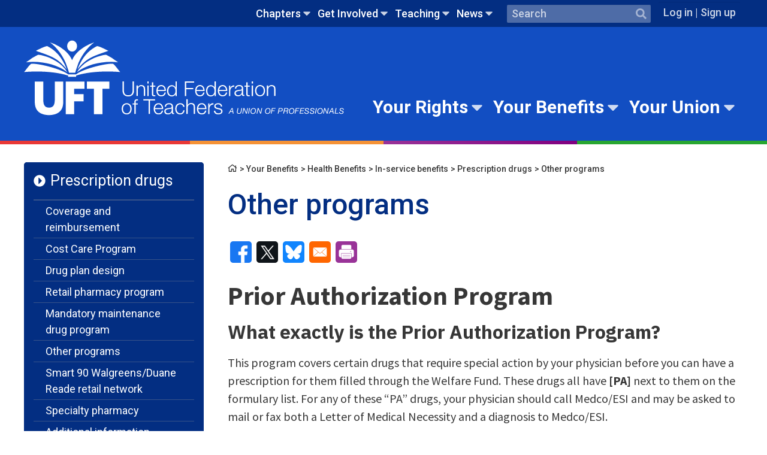

--- FILE ---
content_type: text/html; charset=UTF-8
request_url: https://www.uft.org/your-benefits/health-benefits/service-benefits/prescription-drugs/other-programs
body_size: 57306
content:
<!DOCTYPE html>
<html lang="en" dir="ltr" prefix="og: https://ogp.me/ns#">
  <head>
    <meta charset="utf-8" />
<link rel="canonical" href="https://www.uft.org/your-benefits/health-benefits/service-benefits/prescription-drugs/other-programs" />
<meta property="og:site_name" content="United Federation of Teachers" />
<meta property="og:type" content="page" />
<meta property="og:url" content="https://www.uft.org/your-benefits/health-benefits/service-benefits/prescription-drugs/other-programs" />
<meta property="og:title" content="Other programs" />
<meta property="og:image:type" content="image/jpeg" />
<meta property="og:image:width" content="628" />
<meta property="og:image:height" content="1200" />
<meta property="fb:pages" content="60777062712" />
<meta property="fb:app_id" content="203024336433494" />
<meta name="twitter:card" content="summary_large_image" />
<meta name="twitter:title" content="Other programs" />
<meta name="twitter:site" content="@uft" />
<meta name="twitter:site:id" content="20525702" />
<link rel="icon" type="image/x-icon" href="/sites/default/files/favicons/favicon-32x32.png"/>
<link rel="apple-touch-icon" sizes="180x180" href="/sites/default/files/favicons/apple-touch-icon.png"/>
<link rel="icon" type="image/png" sizes="32x32" href="/sites/default/files/favicons/favicon-32x32.png"/>
<link rel="icon" type="image/png" sizes="16x16" href="/sites/default/files/favicons/favicon-16x16.png"/>
<link rel="manifest" href="/sites/default/files/favicons/site.webmanifest"/>
<link rel="mask-icon" href="/sites/default/files/favicons/safari-pinned-tab.svg" color="#5bbad5"/>
<meta name="msapplication-TileColor" content="#da532c"/>
<meta name="msapplication-TileImage" content="/sites/default/files/favicons/mstile-144x144.png"/>
<meta name="theme-color" content="#ffffff"/>
<meta name="favicon-generator" content="Drupal responsive_favicons + realfavicongenerator.net" />
<meta name="Generator" content="Drupal 10 (https://www.drupal.org)" />
<meta name="MobileOptimized" content="width" />
<meta name="HandheldFriendly" content="true" />
<meta name="viewport" content="width=device-width, initial-scale=1.0" />

    <title>Other programs</title>
    <link rel="stylesheet" media="all" href="/sites/default/files/css/css_rRb0YoPCQoFUHRXvQCg5QfVaXts3P4Hz2qvSm1ClvYg.css?delta=0&amp;language=en&amp;theme=uft&amp;include=eJxFyEEOgCAMBdELETkSabUCSQXS3y68vcaNu3nD4i5WMPdOWtDI-qiFw30OZPitr9Mio2q0GvJhsUi3_2wxVrB2NDkSbrhcmQmS4vR8zuH4qupk0gfKECwR" />
<link rel="stylesheet" media="all" href="https://fonts.googleapis.com/css?family=IBM+Plex+Sans:700|Roboto:400,400i,500,700|Source+Sans+Pro:400,400i,700" />
<link rel="stylesheet" media="all" href="/sites/default/files/css/css_9E0cEUihkLo1_6rnveMdmNWklD_nwReNisZoD8DxfAU.css?delta=2&amp;language=en&amp;theme=uft&amp;include=eJxFyEEOgCAMBdELETkSabUCSQXS3y68vcaNu3nD4i5WMPdOWtDI-qiFw30OZPitr9Mio2q0GvJhsUi3_2wxVrB2NDkSbrhcmQmS4vR8zuH4qupk0gfKECwR" />

    
  </head>
  <body class="nid-91258 published state-published node-type-page section-your-benefits category-health-benefits node-path-your-benefits-health-benefits-service-benefits-prescription-drugs-other-programs user-role-anonymous">

             
          <!-- GTM: prod/Live environment -->
      <noscript><iframe src="https://www.googletagmanager.com/ns.html?id=GTM-TPQWQZ7&gtm_auth=ype-h5lQ_8f9zlVQFMdURg&gtm_preview=env-1&gtm_cookies_win=x"
       height="0" width="0" style="display:none;visibility:hidden"></iframe></noscript>
      
   <a href="#main-content" class="visually-hidden focusable">
      Skip to main content
    </a>
    
      <div class="dialog-off-canvas-main-canvas" data-off-canvas-main-canvas>
    
<div  class="layout-container template-page">
              
<header class="header">

  <div  class="header header--secondary">
    <div  class="header--secondary__inner">
          

  
    
                                            
            
<ul  class="utility-nav utility-nav--level-0">
                              

<li  class="utility-nav__item utility-nav__item--with-sub utility-nav__item--level-0 js-menu-parent" >
          


<a
   class="utility-nav__link utility-nav__link--with-sub utility-nav__link--level-0"
      data-menu-level="0"
    href="/chapters"
  data-caption=""
>
  Chapters</a>                            <span  class="utility-nav__toggle-wrapper" data-menu-level="level-1">
        


<svg  class="utility-nav__toggle"

  
  
  >
      <use xlink:href="/themes/custom/uft/dist/icons.svg?2025-0414-01#caret-down"></use>
</svg>
      </span>
          
                                            
              <section  class="menu-navigable__sub-wrapper">
                    
<ul  class="utility-nav utility-nav--level-0 utility-nav--level-1 utility-nav--sub active">
                              

<li  class="utility-nav__item utility-nav__item--sub utility-nav__item--sub-1 utility-nav__item--with-sub utility-nav__item--level-1" >
          


<a
   class="utility-nav__link utility-nav__link--sub utility-nav__link--sub-1 utility-nav__link--with-sub utility-nav__link--level-1"
      data-menu-level="1"
    href="/chapters/school-chapter-leaders"
  data-caption=""
>
  School Chapter Leaders</a>                                                  <span  class="menu-navigable__toggle-wrapper menu-navigable__toggle-wrapper--sub menu-navigable__toggle-wrapper--sub-1" data-menu-level="level-1">
        


<svg  class="menu-navigable__toggle menu-navigable__toggle--sub menu-navigable__toggle--sub-1"

  
  
  >
      <use xlink:href="/themes/custom/uft/dist/icons.svg?2025-0414-01#caret-down"></use>
</svg>
      </span>
          
                                            
            
<ul  class="utility-nav utility-nav--level-0 utility-nav--level-1 utility-nav--sub utility-nav--level-2">
                            

<li  class="utility-nav__item utility-nav__item--sub utility-nav__item--sub-2" >
          


<a
   class="utility-nav__link utility-nav__link--sub utility-nav__link--sub-2"
      data-menu-level="2"
    href="/chapters/school-chapter-leaders/chapter-leader-hub-overview"
  data-caption=""
>
  Chapter Leader Hub Overview</a>      </li>
                            

<li  class="utility-nav__item utility-nav__item--sub utility-nav__item--sub-2 utility-nav__item--with-sub utility-nav__item--level-2" >
          


<a
   class="utility-nav__link utility-nav__link--sub utility-nav__link--sub-2 utility-nav__link--with-sub utility-nav__link--level-2"
      data-menu-level="2"
    href="/chapters/school-chapter-leaders/chapter-leader-update"
  data-caption=""
>
  Chapter Leader Update</a>                                                  <span  class="menu-navigable__toggle-wrapper menu-navigable__toggle-wrapper--sub menu-navigable__toggle-wrapper--sub-2" data-menu-level="level-1">
        


<svg  class="menu-navigable__toggle menu-navigable__toggle--sub menu-navigable__toggle--sub-2"

  
  
  >
      <use xlink:href="/themes/custom/uft/dist/icons.svg?2025-0414-01#caret-down"></use>
</svg>
      </span>
          
                                            
            
<ul  class="utility-nav utility-nav--level-0 utility-nav--level-1 utility-nav--sub utility-nav--level-2 utility-nav--level-3">
                            

<li  class="utility-nav__item utility-nav__item--sub utility-nav__item--sub-3" >
          


<a
   class="utility-nav__link utility-nav__link--sub utility-nav__link--sub-3"
      data-menu-level="3"
    href="/chapters/school-chapter-leaders/chapter-leader-update/chapter-leader-update-archives"
  data-caption=""
>
  Chapter Leader Update Archives</a>      </li>
              </ul>
      
      </li>
                            

<li  class="utility-nav__item utility-nav__item--sub utility-nav__item--sub-2 utility-nav__item--with-sub utility-nav__item--level-2" >
          


<a
   class="utility-nav__link utility-nav__link--sub utility-nav__link--sub-2 utility-nav__link--with-sub utility-nav__link--level-2"
      data-menu-level="2"
    href="/chapters/school-chapter-leaders/chapter-leader-tools"
  data-caption=""
>
  Chapter leader tools</a>                                                  <span  class="menu-navigable__toggle-wrapper menu-navigable__toggle-wrapper--sub menu-navigable__toggle-wrapper--sub-2" data-menu-level="level-1">
        


<svg  class="menu-navigable__toggle menu-navigable__toggle--sub menu-navigable__toggle--sub-2"

  
  
  >
      <use xlink:href="/themes/custom/uft/dist/icons.svg?2025-0414-01#caret-down"></use>
</svg>
      </span>
          
                                            
            
<ul  class="utility-nav utility-nav--level-0 utility-nav--level-1 utility-nav--sub utility-nav--level-2 utility-nav--level-3">
                              

<li  class="utility-nav__item utility-nav__item--sub utility-nav__item--sub-3 utility-nav__item--with-sub utility-nav__item--level-3" >
          


<a
   class="utility-nav__link utility-nav__link--sub utility-nav__link--sub-3 utility-nav__link--with-sub utility-nav__link--level-3"
      data-menu-level="3"
    href="/chapters/school-chapter-leaders/chapter-leader-tools/communicating-members"
  data-caption=""
>
  Communicating with members</a>                                                  <span  class="menu-navigable__toggle-wrapper menu-navigable__toggle-wrapper--sub menu-navigable__toggle-wrapper--sub-3" data-menu-level="level-1">
        


<svg  class="menu-navigable__toggle menu-navigable__toggle--sub menu-navigable__toggle--sub-3"

  
  
  >
      <use xlink:href="/themes/custom/uft/dist/icons.svg?2025-0414-01#caret-down"></use>
</svg>
      </span>
          
                                            
            
<ul  class="utility-nav utility-nav--level-0 utility-nav--level-1 utility-nav--sub utility-nav--level-2 utility-nav--level-3 utility-nav--level-4">
                            

<li  class="utility-nav__item utility-nav__item--sub utility-nav__item--sub-4" >
          


<a
   class="utility-nav__link utility-nav__link--sub utility-nav__link--sub-4"
      data-menu-level="4"
    href="/chapters/school-chapter-leaders/chapter-leader-tools/communicating-members/involving-your-members-legislation-and-political-action"
  data-caption=""
>
  Involving your members in legislation and political action</a>      </li>
                          

<li  class="utility-nav__item utility-nav__item--sub utility-nav__item--sub-4" >
          


<a
   class="utility-nav__link utility-nav__link--sub utility-nav__link--sub-4"
      data-menu-level="4"
    href="/chapters/school-chapter-leaders/chapter-leader-tools/communicating-members/using-chapter-leader-update-expand-your-chapter-newsletter"
  data-caption=""
>
  Using the Chapter Leader Update to expand your chapter newsletter</a>      </li>
              </ul>
      
      </li>
                          

<li  class="utility-nav__item utility-nav__item--sub utility-nav__item--sub-3" >
          


<a
   class="utility-nav__link utility-nav__link--sub utility-nav__link--sub-3"
      data-menu-level="3"
    href="/chapters/school-chapter-leaders/chapter-leader-tools/due-process-and-summons"
  data-caption=""
>
  Due process and summons</a>      </li>
                          

<li  class="utility-nav__item utility-nav__item--sub utility-nav__item--sub-3" >
          


<a
   class="utility-nav__link utility-nav__link--sub utility-nav__link--sub-3"
      data-menu-level="3"
    href="/chapters/school-chapter-leaders/chapter-leader-tools/how-read-seniority-list"
  data-caption=""
>
  How to Read a Seniority List</a>      </li>
                          

<li  class="utility-nav__item utility-nav__item--sub utility-nav__item--sub-3" >
          


<a
   class="utility-nav__link utility-nav__link--sub utility-nav__link--sub-3"
      data-menu-level="3"
    href="/chapters/school-chapter-leaders/chapter-leader-tools/our-contract-action"
  data-caption=""
>
  Our Contract in Action</a>      </li>
                          

<li  class="utility-nav__item utility-nav__item--sub utility-nav__item--sub-3" >
          


<a
   class="utility-nav__link utility-nav__link--sub utility-nav__link--sub-3"
      data-menu-level="3"
    href="/chapters/school-chapter-leaders/chapter-leader-tools/ratings"
  data-caption=""
>
  Ratings</a>      </li>
                          

<li  class="utility-nav__item utility-nav__item--sub utility-nav__item--sub-3" >
          


<a
   class="utility-nav__link utility-nav__link--sub utility-nav__link--sub-3"
      data-menu-level="3"
    href="/chapters/school-chapter-leaders/chapter-leader-tools/request-speaker-your-school"
  data-caption=""
>
  Request a school visit</a>      </li>
                          

<li  class="utility-nav__item utility-nav__item--sub utility-nav__item--sub-3" >
          


<a
   class="utility-nav__link utility-nav__link--sub utility-nav__link--sub-3"
      data-menu-level="3"
    href="/your-rights/know-your-rights/school-based-option-sbo"
  data-caption=""
>
  SBO Guidance</a>      </li>
              </ul>
      
      </li>
                          

<li  class="utility-nav__item utility-nav__item--sub utility-nav__item--sub-2" >
          


<a
   class="utility-nav__link utility-nav__link--sub utility-nav__link--sub-2"
      data-menu-level="2"
    href="/chapters/school-chapter-leaders/chapter-meetings-consultations"
  data-caption=""
>
  Chapter meetings &amp; consultations</a>      </li>
                            

<li  class="utility-nav__item utility-nav__item--sub utility-nav__item--sub-2 utility-nav__item--with-sub utility-nav__item--level-2" >
          


<a
   class="utility-nav__link utility-nav__link--sub utility-nav__link--sub-2 utility-nav__link--with-sub utility-nav__link--level-2"
      data-menu-level="2"
    href="/chapters/school-chapter-leaders/getting-started-chapter-leader"
  data-caption=""
>
  Getting started</a>                                                  <span  class="menu-navigable__toggle-wrapper menu-navigable__toggle-wrapper--sub menu-navigable__toggle-wrapper--sub-2" data-menu-level="level-1">
        


<svg  class="menu-navigable__toggle menu-navigable__toggle--sub menu-navigable__toggle--sub-2"

  
  
  >
      <use xlink:href="/themes/custom/uft/dist/icons.svg?2025-0414-01#caret-down"></use>
</svg>
      </span>
          
                                            
            
<ul  class="utility-nav utility-nav--level-0 utility-nav--level-1 utility-nav--sub utility-nav--level-2 utility-nav--level-3">
                            

<li  class="utility-nav__item utility-nav__item--sub utility-nav__item--sub-3" >
          


<a
   class="utility-nav__link utility-nav__link--sub utility-nav__link--sub-3"
      data-menu-level="3"
    href="/chapters/school-chapter-leaders/getting-started-chapter-leader/role-and-responsibilities-uft-consultation-committee"
  data-caption=""
>
  Consultation committees</a>      </li>
                            

<li  class="utility-nav__item utility-nav__item--sub utility-nav__item--sub-3 utility-nav__item--with-sub utility-nav__item--level-3" >
          


<a
   class="utility-nav__link utility-nav__link--sub utility-nav__link--sub-3 utility-nav__link--with-sub utility-nav__link--level-3"
      data-menu-level="3"
    href="/chapters/school-chapter-leaders/getting-started-chapter-leader/involving-and-communicating-your-membership"
  data-caption=""
>
  Involving &amp; communicating with members</a>                                                  <span  class="menu-navigable__toggle-wrapper menu-navigable__toggle-wrapper--sub menu-navigable__toggle-wrapper--sub-3" data-menu-level="level-1">
        


<svg  class="menu-navigable__toggle menu-navigable__toggle--sub menu-navigable__toggle--sub-3"

  
  
  >
      <use xlink:href="/themes/custom/uft/dist/icons.svg?2025-0414-01#caret-down"></use>
</svg>
      </span>
          
                                            
            
<ul  class="utility-nav utility-nav--level-0 utility-nav--level-1 utility-nav--sub utility-nav--level-2 utility-nav--level-3 utility-nav--level-4">
                              

<li  class="utility-nav__item utility-nav__item--sub utility-nav__item--sub-4 utility-nav__item--with-sub utility-nav__item--level-4" >
          


<a
   class="utility-nav__link utility-nav__link--sub utility-nav__link--sub-4 utility-nav__link--with-sub utility-nav__link--level-4"
      data-menu-level="4"
    href="/chapters/school-chapter-leaders/getting-started-chapter-leader/involving-and-communicating-your-membership/holding-chapter-meetings"
  data-caption=""
>
  Holding chapter meetings</a>                                                  <span  class="menu-navigable__toggle-wrapper menu-navigable__toggle-wrapper--sub menu-navigable__toggle-wrapper--sub-4" data-menu-level="level-1">
        


<svg  class="menu-navigable__toggle menu-navigable__toggle--sub menu-navigable__toggle--sub-4"

  
  
  >
      <use xlink:href="/themes/custom/uft/dist/icons.svg?2025-0414-01#caret-down"></use>
</svg>
      </span>
          
                                            
            
<ul  class="utility-nav utility-nav--level-0 utility-nav--level-1 utility-nav--sub utility-nav--level-2 utility-nav--level-3 utility-nav--level-4 utility-nav--level-5">
                            

<li  class="utility-nav__item utility-nav__item--sub utility-nav__item--sub-5" >
          


<a
   class="utility-nav__link utility-nav__link--sub utility-nav__link--sub-5"
      data-menu-level="5"
    href="/chapters/school-chapter-leaders/getting-started/involving-and-communicating-your-membership/holding-chapter-meetings/inviting-guest-speakers-chapter-meetings"
  data-caption=""
>
  Inviting guest speakers to chapter meetings</a>      </li>
              </ul>
      
      </li>
              </ul>
      
      </li>
                          

<li  class="utility-nav__item utility-nav__item--sub utility-nav__item--sub-3" >
          


<a
   class="utility-nav__link utility-nav__link--sub utility-nav__link--sub-3"
      data-menu-level="3"
    href="/chapters/school-chapter-leaders/getting-started/role-rights-and-responsibilities-chapter-leader"
  data-caption=""
>
  Roles, rights and responsibilities</a>      </li>
              </ul>
      
      </li>
                            

<li  class="utility-nav__item utility-nav__item--sub utility-nav__item--sub-2 utility-nav__item--with-sub utility-nav__item--level-2" >
          


<a
   class="utility-nav__link utility-nav__link--sub utility-nav__link--sub-2 utility-nav__link--with-sub utility-nav__link--level-2"
      data-menu-level="2"
    href="/chapters/school-chapter-leaders/grievances"
  data-caption=""
>
  Grievances</a>                                                  <span  class="menu-navigable__toggle-wrapper menu-navigable__toggle-wrapper--sub menu-navigable__toggle-wrapper--sub-2" data-menu-level="level-1">
        


<svg  class="menu-navigable__toggle menu-navigable__toggle--sub menu-navigable__toggle--sub-2"

  
  
  >
      <use xlink:href="/themes/custom/uft/dist/icons.svg?2025-0414-01#caret-down"></use>
</svg>
      </span>
          
                                            
            
<ul  class="utility-nav utility-nav--level-0 utility-nav--level-1 utility-nav--sub utility-nav--level-2 utility-nav--level-3">
                            

<li  class="utility-nav__item utility-nav__item--sub utility-nav__item--sub-3" >
          


<a
   class="utility-nav__link utility-nav__link--sub utility-nav__link--sub-3"
      data-menu-level="3"
    href="/chapters/school-chapter-leaders/grievances/appr-complaint"
  data-caption=""
>
  APPR complaint</a>      </li>
                          

<li  class="utility-nav__item utility-nav__item--sub utility-nav__item--sub-3" >
          


<a
   class="utility-nav__link utility-nav__link--sub utility-nav__link--sub-3"
      data-menu-level="3"
    href="/chapters/school-chapter-leaders/grievances/key-arbitration-awards"
  data-caption=""
>
  Key arbitration awards</a>      </li>
                          

<li  class="utility-nav__item utility-nav__item--sub utility-nav__item--sub-3" >
          


<a
   class="utility-nav__link utility-nav__link--sub utility-nav__link--sub-3"
      data-menu-level="3"
    href="/chapters/school-chapter-leaders/grievances/other-types-grievances"
  data-caption=""
>
  Other types of grievances</a>      </li>
                          

<li  class="utility-nav__item utility-nav__item--sub utility-nav__item--sub-3" >
          


<a
   class="utility-nav__link utility-nav__link--sub utility-nav__link--sub-3"
      data-menu-level="3"
    href="/chapters/school-chapter-leaders/grievances/school-reorganization-grievances"
  data-caption=""
>
  School reorganization grievances</a>      </li>
                          

<li  class="utility-nav__item utility-nav__item--sub utility-nav__item--sub-3" >
          


<a
   class="utility-nav__link utility-nav__link--sub utility-nav__link--sub-3"
      data-menu-level="3"
    href="/chapters/school-chapter-leaders/grievances/grievance-procedure"
  data-caption=""
>
  The grievance procedure</a>      </li>
              </ul>
      
      </li>
                          

<li  class="utility-nav__item utility-nav__item--sub utility-nav__item--sub-2" >
          


<a
   class="utility-nav__link utility-nav__link--sub utility-nav__link--sub-2"
      data-menu-level="2"
    href="/chapters/school-chapter-leaders/news-chapter-leaders"
  data-caption=""
>
  News for chapter leaders</a>      </li>
                          

<li  class="utility-nav__item utility-nav__item--sub utility-nav__item--sub-2" >
          


<a
   class="utility-nav__link utility-nav__link--sub utility-nav__link--sub-2"
      data-menu-level="2"
    href="/chapters/school-chapter-leaders/paperwork-and-operational-issues"
  data-caption=""
>
  Paperwork &amp; operational issues</a>      </li>
                          

<li  class="utility-nav__item utility-nav__item--sub utility-nav__item--sub-2" >
          


<a
   class="utility-nav__link utility-nav__link--sub utility-nav__link--sub-2"
      data-menu-level="2"
    href="/chapters/school-chapter-leaders/professional-conciliation"
  data-caption=""
>
  Professional conciliation</a>      </li>
                          

<li  class="utility-nav__item utility-nav__item--sub utility-nav__item--sub-2" >
          


<a
   class="utility-nav__link utility-nav__link--sub utility-nav__link--sub-2"
      data-menu-level="2"
    href="/chapters/school-chapter-leaders/safety-and-health"
  data-caption=""
>
  Safety and health</a>      </li>
                            

<li  class="utility-nav__item utility-nav__item--sub utility-nav__item--sub-2 utility-nav__item--with-sub utility-nav__item--level-2" >
          


<a
   class="utility-nav__link utility-nav__link--sub utility-nav__link--sub-2 utility-nav__link--with-sub utility-nav__link--level-2"
      data-menu-level="2"
    href="/chapters/school-chapter-leaders/school-budgets"
  data-caption=""
>
  School budgets</a>                                                  <span  class="menu-navigable__toggle-wrapper menu-navigable__toggle-wrapper--sub menu-navigable__toggle-wrapper--sub-2" data-menu-level="level-1">
        


<svg  class="menu-navigable__toggle menu-navigable__toggle--sub menu-navigable__toggle--sub-2"

  
  
  >
      <use xlink:href="/themes/custom/uft/dist/icons.svg?2025-0414-01#caret-down"></use>
</svg>
      </span>
          
                                            
            
<ul  class="utility-nav utility-nav--level-0 utility-nav--level-1 utility-nav--sub utility-nav--level-2 utility-nav--level-3">
                            

<li  class="utility-nav__item utility-nav__item--sub utility-nav__item--sub-3" >
          


<a
   class="utility-nav__link utility-nav__link--sub utility-nav__link--sub-3"
      data-menu-level="3"
    href="/chapters/school-chapter-leaders/school-budgets/article-8c-teachers-contract"
  data-caption=""
>
  Article 8C of the teachers&#039; contract</a>      </li>
              </ul>
      
      </li>
              </ul>
      
      </li>
                          

<li  class="utility-nav__item utility-nav__item--sub utility-nav__item--sub-1" >
          


<a
   class="utility-nav__link utility-nav__link--sub utility-nav__link--sub-1"
      data-menu-level="1"
    href="/clhub"
  data-caption=""
>
  Chapter Leader Hub</a>      </li>
                            

<li  class="utility-nav__item utility-nav__item--sub utility-nav__item--sub-1 utility-nav__item--with-sub utility-nav__item--level-1" >
          


<a
   class="utility-nav__link utility-nav__link--sub utility-nav__link--sub-1 utility-nav__link--with-sub utility-nav__link--level-1"
      data-menu-level="1"
    href="/chapters/doe-chapters"
  data-caption=""
>
  DOE Chapters</a>                                                  <span  class="menu-navigable__toggle-wrapper menu-navigable__toggle-wrapper--sub menu-navigable__toggle-wrapper--sub-1" data-menu-level="level-1">
        


<svg  class="menu-navigable__toggle menu-navigable__toggle--sub menu-navigable__toggle--sub-1"

  
  
  >
      <use xlink:href="/themes/custom/uft/dist/icons.svg?2025-0414-01#caret-down"></use>
</svg>
      </span>
          
                                            
            
<ul  class="utility-nav utility-nav--level-0 utility-nav--level-1 utility-nav--sub utility-nav--level-2">
                              

<li  class="utility-nav__item utility-nav__item--sub utility-nav__item--sub-2 utility-nav__item--with-sub utility-nav__item--level-2" >
          


<a
   class="utility-nav__link utility-nav__link--sub utility-nav__link--sub-2 utility-nav__link--with-sub utility-nav__link--level-2"
      data-menu-level="2"
    href="/chapters/doe-chapters/administrative-education-officers-and-analysts"
  data-caption=""
>
  Administrative Education Officers and Analysts</a>                                                  <span  class="menu-navigable__toggle-wrapper menu-navigable__toggle-wrapper--sub menu-navigable__toggle-wrapper--sub-2" data-menu-level="level-1">
        


<svg  class="menu-navigable__toggle menu-navigable__toggle--sub menu-navigable__toggle--sub-2"

  
  
  >
      <use xlink:href="/themes/custom/uft/dist/icons.svg?2025-0414-01#caret-down"></use>
</svg>
      </span>
          
                                            
            
<ul  class="utility-nav utility-nav--level-0 utility-nav--level-1 utility-nav--sub utility-nav--level-2 utility-nav--level-3">
                            

<li  class="utility-nav__item utility-nav__item--sub utility-nav__item--sub-3" >
          


<a
   class="utility-nav__link utility-nav__link--sub utility-nav__link--sub-3"
      data-menu-level="3"
    href="/chapters/doe-chapters/administrative-education-officers-and-analysts/chapter-news"
  data-caption=""
>
  Chapter News</a>      </li>
                          

<li  class="utility-nav__item utility-nav__item--sub utility-nav__item--sub-3" >
          


<a
   class="utility-nav__link utility-nav__link--sub utility-nav__link--sub-3"
      data-menu-level="3"
    href="/get-involved/events?field_audience_target_id=2"
  data-caption=""
>
  Chapter Calendar</a>      </li>
                          

<li  class="utility-nav__item utility-nav__item--sub utility-nav__item--sub-3" >
          


<a
   class="utility-nav__link utility-nav__link--sub utility-nav__link--sub-3"
      data-menu-level="3"
    href="/chapters/doe-chapters/administrative-education-officers-and-analysts/dues-information"
  data-caption=""
>
  Dues Information</a>      </li>
                          

<li  class="utility-nav__item utility-nav__item--sub utility-nav__item--sub-3" >
          


<a
   class="utility-nav__link utility-nav__link--sub utility-nav__link--sub-3"
      data-menu-level="3"
    href="/chapters/doe-chapters/administrative-education-officers-and-analysts/health-benefits"
  data-caption=""
>
  Health Benefits</a>      </li>
                          

<li  class="utility-nav__item utility-nav__item--sub utility-nav__item--sub-3" >
          


<a
   class="utility-nav__link utility-nav__link--sub utility-nav__link--sub-3"
      data-menu-level="3"
    href="/chapters/doe-chapters/administrative-education-officers-and-analysts/retirement-plans"
  data-caption=""
>
  Retirement Plans</a>      </li>
              </ul>
      
      </li>
                            

<li  class="utility-nav__item utility-nav__item--sub utility-nav__item--sub-2 utility-nav__item--with-sub utility-nav__item--level-2" >
          


<a
   class="utility-nav__link utility-nav__link--sub utility-nav__link--sub-2 utility-nav__link--with-sub utility-nav__link--level-2"
      data-menu-level="2"
    href="/chapters/doe-chapters/adult-education"
  data-caption=""
>
  Adult Education</a>                                                  <span  class="menu-navigable__toggle-wrapper menu-navigable__toggle-wrapper--sub menu-navigable__toggle-wrapper--sub-2" data-menu-level="level-1">
        


<svg  class="menu-navigable__toggle menu-navigable__toggle--sub menu-navigable__toggle--sub-2"

  
  
  >
      <use xlink:href="/themes/custom/uft/dist/icons.svg?2025-0414-01#caret-down"></use>
</svg>
      </span>
          
                                            
            
<ul  class="utility-nav utility-nav--level-0 utility-nav--level-1 utility-nav--sub utility-nav--level-2 utility-nav--level-3">
                            

<li  class="utility-nav__item utility-nav__item--sub utility-nav__item--sub-3" >
          


<a
   class="utility-nav__link utility-nav__link--sub utility-nav__link--sub-3"
      data-menu-level="3"
    href="/get-involved/events?title=&amp;field_location_borough_citywide_target_id=All&amp;field_audience_target_id=3"
  data-caption=""
>
  Chapter Calendar</a>      </li>
              </ul>
      
      </li>
                            

<li  class="utility-nav__item utility-nav__item--sub utility-nav__item--sub-2 utility-nav__item--with-sub utility-nav__item--level-2" >
          


<a
   class="utility-nav__link utility-nav__link--sub utility-nav__link--sub-2 utility-nav__link--with-sub utility-nav__link--level-2"
      data-menu-level="2"
    href="/chapters/doe-chapters/attendance-teachers"
  data-caption=""
>
  Attendance Teachers</a>                                                  <span  class="menu-navigable__toggle-wrapper menu-navigable__toggle-wrapper--sub menu-navigable__toggle-wrapper--sub-2" data-menu-level="level-1">
        


<svg  class="menu-navigable__toggle menu-navigable__toggle--sub menu-navigable__toggle--sub-2"

  
  
  >
      <use xlink:href="/themes/custom/uft/dist/icons.svg?2025-0414-01#caret-down"></use>
</svg>
      </span>
          
                                            
            
<ul  class="utility-nav utility-nav--level-0 utility-nav--level-1 utility-nav--sub utility-nav--level-2 utility-nav--level-3">
                            

<li  class="utility-nav__item utility-nav__item--sub utility-nav__item--sub-3" >
          


<a
   class="utility-nav__link utility-nav__link--sub utility-nav__link--sub-3"
      data-menu-level="3"
    href="/get-involved/events?title=&amp;field_location_borough_citywide_target_id=All&amp;field_audience_target_id=4"
  data-caption=""
>
  Chapter Calendar</a>      </li>
              </ul>
      
      </li>
                            

<li  class="utility-nav__item utility-nav__item--sub utility-nav__item--sub-2 utility-nav__item--with-sub utility-nav__item--level-2" >
          


<a
   class="utility-nav__link utility-nav__link--sub utility-nav__link--sub-2 utility-nav__link--with-sub utility-nav__link--level-2"
      data-menu-level="2"
    href="/chapters/doe-chapters/audiologists"
  data-caption=""
>
  Audiologists</a>                                                  <span  class="menu-navigable__toggle-wrapper menu-navigable__toggle-wrapper--sub menu-navigable__toggle-wrapper--sub-2" data-menu-level="level-1">
        


<svg  class="menu-navigable__toggle menu-navigable__toggle--sub menu-navigable__toggle--sub-2"

  
  
  >
      <use xlink:href="/themes/custom/uft/dist/icons.svg?2025-0414-01#caret-down"></use>
</svg>
      </span>
          
                                            
            
<ul  class="utility-nav utility-nav--level-0 utility-nav--level-1 utility-nav--sub utility-nav--level-2 utility-nav--level-3">
                            

<li  class="utility-nav__item utility-nav__item--sub utility-nav__item--sub-3" >
          


<a
   class="utility-nav__link utility-nav__link--sub utility-nav__link--sub-3"
      data-menu-level="3"
    href="/chapters/doe-chapters/audiologists/about-audiologists-chapter"
  data-caption=""
>
  About the Chapter</a>      </li>
                          

<li  class="utility-nav__item utility-nav__item--sub utility-nav__item--sub-3" >
          


<a
   class="utility-nav__link utility-nav__link--sub utility-nav__link--sub-3"
      data-menu-level="3"
    href="/get-involved/events?field_audience_target_id=5"
  data-caption=""
>
  Chapter Calendar</a>      </li>
                          

<li  class="utility-nav__item utility-nav__item--sub utility-nav__item--sub-3" >
          


<a
   class="utility-nav__link utility-nav__link--sub utility-nav__link--sub-3"
      data-menu-level="3"
    href="/chapters/doe-chapters/audiologists/audiologists-resources"
  data-caption=""
>
  Resources</a>      </li>
              </ul>
      
      </li>
                            

<li  class="utility-nav__item utility-nav__item--sub utility-nav__item--sub-2 utility-nav__item--with-sub utility-nav__item--level-2" >
          


<a
   class="utility-nav__link utility-nav__link--sub utility-nav__link--sub-2 utility-nav__link--with-sub utility-nav__link--level-2"
      data-menu-level="2"
    href="/chapters/doe-chapters/deaf-and-hard-hearing-education-services"
  data-caption=""
>
  Deaf &amp; Hard of Hearing Education Services</a>                                                  <span  class="menu-navigable__toggle-wrapper menu-navigable__toggle-wrapper--sub menu-navigable__toggle-wrapper--sub-2" data-menu-level="level-1">
        


<svg  class="menu-navigable__toggle menu-navigable__toggle--sub menu-navigable__toggle--sub-2"

  
  
  >
      <use xlink:href="/themes/custom/uft/dist/icons.svg?2025-0414-01#caret-down"></use>
</svg>
      </span>
          
                                            
            
<ul  class="utility-nav utility-nav--level-0 utility-nav--level-1 utility-nav--sub utility-nav--level-2 utility-nav--level-3">
                            

<li  class="utility-nav__item utility-nav__item--sub utility-nav__item--sub-3" >
          


<a
   class="utility-nav__link utility-nav__link--sub utility-nav__link--sub-3"
      data-menu-level="3"
    href="/chapters/doe-chapters/hearing-education-services/about-hearing-education-services-chapter"
  data-caption=""
>
  About The Chapter</a>      </li>
                          

<li  class="utility-nav__item utility-nav__item--sub utility-nav__item--sub-3" >
          


<a
   class="utility-nav__link utility-nav__link--sub utility-nav__link--sub-3"
      data-menu-level="3"
    href="/get-involved/events?title=&amp;field_location_borough_citywide_target_id=All&amp;field_audience_target_id=15&amp;field_event_topic_target_id=All"
  data-caption=""
>
  Chapter Calendar</a>      </li>
                          

<li  class="utility-nav__item utility-nav__item--sub utility-nav__item--sub-3" >
          


<a
   class="utility-nav__link utility-nav__link--sub utility-nav__link--sub-3"
      data-menu-level="3"
    href="/chapters/doe-chapters/hearing-education-services/hearing-education-chapter-representatives"
  data-caption=""
>
  Representatives</a>      </li>
                          

<li  class="utility-nav__item utility-nav__item--sub utility-nav__item--sub-3" >
          


<a
   class="utility-nav__link utility-nav__link--sub utility-nav__link--sub-3"
      data-menu-level="3"
    href="/chapters/doe-chapters/hearing-education-services/you-should-know"
  data-caption=""
>
  You Should Know</a>      </li>
              </ul>
      
      </li>
                          

<li  class="utility-nav__item utility-nav__item--sub utility-nav__item--sub-2" >
          


<a
   class="utility-nav__link utility-nav__link--sub utility-nav__link--sub-2"
      data-menu-level="2"
    href="/chapters/doe-chapters/directors-alcohol-and-substance-abuse-programs"
  data-caption=""
>
  Directors of Alcohol and Substance Abuse Programs</a>      </li>
                            

<li  class="utility-nav__item utility-nav__item--sub utility-nav__item--sub-2 utility-nav__item--with-sub utility-nav__item--level-2" >
          


<a
   class="utility-nav__link utility-nav__link--sub utility-nav__link--sub-2 utility-nav__link--with-sub utility-nav__link--level-2"
      data-menu-level="2"
    href="/chapters/doe-chapters/education-officers-and-education-analysts"
  data-caption=""
>
  Education Officers and Education Analysts</a>                                                  <span  class="menu-navigable__toggle-wrapper menu-navigable__toggle-wrapper--sub menu-navigable__toggle-wrapper--sub-2" data-menu-level="level-1">
        


<svg  class="menu-navigable__toggle menu-navigable__toggle--sub menu-navigable__toggle--sub-2"

  
  
  >
      <use xlink:href="/themes/custom/uft/dist/icons.svg?2025-0414-01#caret-down"></use>
</svg>
      </span>
          
                                            
            
<ul  class="utility-nav utility-nav--level-0 utility-nav--level-1 utility-nav--sub utility-nav--level-2 utility-nav--level-3">
                            

<li  class="utility-nav__item utility-nav__item--sub utility-nav__item--sub-3" >
          


<a
   class="utility-nav__link utility-nav__link--sub utility-nav__link--sub-3"
      data-menu-level="3"
    href="/get-involved/events?title=&amp;field_audience_target_id=11"
  data-caption=""
>
  Chapter Calendar</a>      </li>
                          

<li  class="utility-nav__item utility-nav__item--sub utility-nav__item--sub-3" >
          


<a
   class="utility-nav__link utility-nav__link--sub utility-nav__link--sub-3"
      data-menu-level="3"
    href="/chapters/doe-chapters/education-officers-and-education-analysts/news-education-officers-education-analysts"
  data-caption=""
>
  Chapter News</a>      </li>
                          

<li  class="utility-nav__item utility-nav__item--sub utility-nav__item--sub-3" >
          


<a
   class="utility-nav__link utility-nav__link--sub utility-nav__link--sub-3"
      data-menu-level="3"
    href="/chapters/doe-chapters/education-officers-and-education-analysts/education-officers-education-analysts-contract"
  data-caption=""
>
  Contract</a>      </li>
                          

<li  class="utility-nav__item utility-nav__item--sub utility-nav__item--sub-3" >
          


<a
   class="utility-nav__link utility-nav__link--sub utility-nav__link--sub-3"
      data-menu-level="3"
    href="/chapters/doe-chapters/education-officers-and-education-analysts/education-officers-and-education-analysts-chapter-representatives"
  data-caption=""
>
  Representatives</a>      </li>
                          

<li  class="utility-nav__item utility-nav__item--sub utility-nav__item--sub-3" >
          


<a
   class="utility-nav__link utility-nav__link--sub utility-nav__link--sub-3"
      data-menu-level="3"
    href="/chapters/doe-chapters/education-officers-and-education-analysts/resources-education-officers-and-analysts"
  data-caption=""
>
  Resources</a>      </li>
              </ul>
      
      </li>
                            

<li  class="utility-nav__item utility-nav__item--sub utility-nav__item--sub-2 utility-nav__item--with-sub utility-nav__item--level-2" >
          


<a
   class="utility-nav__link utility-nav__link--sub utility-nav__link--sub-2 utility-nav__link--with-sub utility-nav__link--level-2"
      data-menu-level="2"
    href="/chapters/doe-chapters/educational-vision-services"
  data-caption=""
>
  Educational Vision Services</a>                                                  <span  class="menu-navigable__toggle-wrapper menu-navigable__toggle-wrapper--sub menu-navigable__toggle-wrapper--sub-2" data-menu-level="level-1">
        


<svg  class="menu-navigable__toggle menu-navigable__toggle--sub menu-navigable__toggle--sub-2"

  
  
  >
      <use xlink:href="/themes/custom/uft/dist/icons.svg?2025-0414-01#caret-down"></use>
</svg>
      </span>
          
                                            
            
<ul  class="utility-nav utility-nav--level-0 utility-nav--level-1 utility-nav--sub utility-nav--level-2 utility-nav--level-3">
                            

<li  class="utility-nav__item utility-nav__item--sub utility-nav__item--sub-3" >
          


<a
   class="utility-nav__link utility-nav__link--sub utility-nav__link--sub-3"
      data-menu-level="3"
    href="/chapters/doe-chapters/vision-education-services/about-vision-education-services-chapter"
  data-caption=""
>
  About the Chapter</a>      </li>
                          

<li  class="utility-nav__item utility-nav__item--sub utility-nav__item--sub-3" >
          


<a
   class="utility-nav__link utility-nav__link--sub utility-nav__link--sub-3"
      data-menu-level="3"
    href="/get-involved/events?title=&amp;field_location_borough_citywide_target_id=All&amp;field_audience_target_id=33&amp;field_event_topic_target_id=All"
  data-caption=""
>
  Calendar</a>      </li>
                          

<li  class="utility-nav__item utility-nav__item--sub utility-nav__item--sub-3" >
          


<a
   class="utility-nav__link utility-nav__link--sub utility-nav__link--sub-3"
      data-menu-level="3"
    href="/chapters/doe-chapters/vision-education-services/vision-education-services-chapter-representatives"
  data-caption=""
>
  Chapter Representatives</a>      </li>
                          

<li  class="utility-nav__item utility-nav__item--sub utility-nav__item--sub-3" >
          


<a
   class="utility-nav__link utility-nav__link--sub utility-nav__link--sub-3"
      data-menu-level="3"
    href="/chapters/doe-chapters/vision-education-services/resources-vision-education-services"
  data-caption=""
>
  Resources</a>      </li>
              </ul>
      
      </li>
                          

<li  class="utility-nav__item utility-nav__item--sub utility-nav__item--sub-2" >
          


<a
   class="utility-nav__link utility-nav__link--sub utility-nav__link--sub-2"
      data-menu-level="2"
    href="/chapters/doe-chapters/homebound-chapter"
  data-caption=""
>
  Homebound</a>      </li>
                          

<li  class="utility-nav__item utility-nav__item--sub utility-nav__item--sub-2" >
          


<a
   class="utility-nav__link utility-nav__link--sub utility-nav__link--sub-2"
      data-menu-level="2"
    href="/chapters/doe-chapters/hospital-schools"
  data-caption=""
>
  Hospital Schools</a>      </li>
                          

<li  class="utility-nav__item utility-nav__item--sub utility-nav__item--sub-2" >
          


<a
   class="utility-nav__link utility-nav__link--sub utility-nav__link--sub-2"
      data-menu-level="2"
    href="/chapters/doe-chapters/lyfe"
  data-caption=""
>
  LYFE</a>      </li>
                            

<li  class="utility-nav__item utility-nav__item--sub utility-nav__item--sub-2 utility-nav__item--with-sub utility-nav__item--level-2" >
          


<a
   class="utility-nav__link utility-nav__link--sub utility-nav__link--sub-2 utility-nav__link--with-sub utility-nav__link--level-2"
      data-menu-level="2"
    href="/chapters/doe-chapters/lab-specialists"
  data-caption=""
>
  Lab Specialists</a>                                                  <span  class="menu-navigable__toggle-wrapper menu-navigable__toggle-wrapper--sub menu-navigable__toggle-wrapper--sub-2" data-menu-level="level-1">
        


<svg  class="menu-navigable__toggle menu-navigable__toggle--sub menu-navigable__toggle--sub-2"

  
  
  >
      <use xlink:href="/themes/custom/uft/dist/icons.svg?2025-0414-01#caret-down"></use>
</svg>
      </span>
          
                                            
            
<ul  class="utility-nav utility-nav--level-0 utility-nav--level-1 utility-nav--sub utility-nav--level-2 utility-nav--level-3">
                            

<li  class="utility-nav__item utility-nav__item--sub utility-nav__item--sub-3" >
          


<a
   class="utility-nav__link utility-nav__link--sub utility-nav__link--sub-3"
      data-menu-level="3"
    href="/chapters/doe-chapters/lab-specialists/about-lab-specialist-chapter"
  data-caption=""
>
  About the Chapter</a>      </li>
                          

<li  class="utility-nav__item utility-nav__item--sub utility-nav__item--sub-3" >
          


<a
   class="utility-nav__link utility-nav__link--sub utility-nav__link--sub-3"
      data-menu-level="3"
    href="/get-involved/events?title=&amp;field_audience_target_id=17"
  data-caption=""
>
  Chapter Calendar</a>      </li>
                          

<li  class="utility-nav__item utility-nav__item--sub utility-nav__item--sub-3" >
          


<a
   class="utility-nav__link utility-nav__link--sub utility-nav__link--sub-3"
      data-menu-level="3"
    href="/chapters/doe-chapters/lab-specialists/lab-specialist-chapter-representatives"
  data-caption=""
>
  Chapter Representatives</a>      </li>
                          

<li  class="utility-nav__item utility-nav__item--sub utility-nav__item--sub-3" >
          


<a
   class="utility-nav__link utility-nav__link--sub utility-nav__link--sub-3"
      data-menu-level="3"
    href="/your-rights/contracts/doe-and-city-contracts/laboratory-specialists-and-laboratory-technicians"
  data-caption=""
>
  Contract</a>      </li>
                          

<li  class="utility-nav__item utility-nav__item--sub utility-nav__item--sub-3" >
          


<a
   class="utility-nav__link utility-nav__link--sub utility-nav__link--sub-3"
      data-menu-level="3"
    href="/chapters/doe-chapters/lab-specialists/lab-specialist-forms"
  data-caption=""
>
  Forms</a>      </li>
                          

<li  class="utility-nav__item utility-nav__item--sub utility-nav__item--sub-3" >
          


<a
   class="utility-nav__link utility-nav__link--sub utility-nav__link--sub-3"
      data-menu-level="3"
    href="/chapters/doe-chapters/lab-specialists/news-lab-specialists"
  data-caption=""
>
  News</a>      </li>
                            

<li  class="utility-nav__item utility-nav__item--sub utility-nav__item--sub-3 utility-nav__item--with-sub utility-nav__item--level-3" >
          


<a
   class="utility-nav__link utility-nav__link--sub utility-nav__link--sub-3 utility-nav__link--with-sub utility-nav__link--level-3"
      data-menu-level="3"
    href="/chapters/doe-chapters/lab-specialists/you-should-know"
  data-caption=""
>
  You Should Know</a>                                                  <span  class="menu-navigable__toggle-wrapper menu-navigable__toggle-wrapper--sub menu-navigable__toggle-wrapper--sub-3" data-menu-level="level-1">
        


<svg  class="menu-navigable__toggle menu-navigable__toggle--sub menu-navigable__toggle--sub-3"

  
  
  >
      <use xlink:href="/themes/custom/uft/dist/icons.svg?2025-0414-01#caret-down"></use>
</svg>
      </span>
          
                                            
            
<ul  class="utility-nav utility-nav--level-0 utility-nav--level-1 utility-nav--sub utility-nav--level-2 utility-nav--level-3 utility-nav--level-4">
                            

<li  class="utility-nav__item utility-nav__item--sub utility-nav__item--sub-4" >
          


<a
   class="utility-nav__link utility-nav__link--sub utility-nav__link--sub-4"
      data-menu-level="4"
    href="/chapters/doe-chapters/lab-specialists/you-should-know/acid-neutralization-tanks"
  data-caption=""
>
  Acid neutralization tanks</a>      </li>
                          

<li  class="utility-nav__item utility-nav__item--sub utility-nav__item--sub-4" >
          


<a
   class="utility-nav__link utility-nav__link--sub utility-nav__link--sub-4"
      data-menu-level="4"
    href="/chapters/doe-chapters/lab-specialists/you-should-know/how-have-unwanted-chemicals-and-chemical-waste-removed"
  data-caption=""
>
  Chemical Removal</a>      </li>
                          

<li  class="utility-nav__item utility-nav__item--sub utility-nav__item--sub-4" >
          


<a
   class="utility-nav__link utility-nav__link--sub utility-nav__link--sub-4"
      data-menu-level="4"
    href="/chapters/doe-chapters/lab-specialists/you-should-know/dissection-practices-disposal-dissected-and-unused-biological-specimens"
  data-caption=""
>
  Dissection practices</a>      </li>
                          

<li  class="utility-nav__item utility-nav__item--sub utility-nav__item--sub-4" >
          


<a
   class="utility-nav__link utility-nav__link--sub utility-nav__link--sub-4"
      data-menu-level="4"
    href="/chapters/doe-chapters/lab-specialists/you-should-know/duties-lab-specialist"
  data-caption=""
>
  Duties of the Lab Specialist</a>      </li>
                          

<li  class="utility-nav__item utility-nav__item--sub utility-nav__item--sub-4" >
          


<a
   class="utility-nav__link utility-nav__link--sub utility-nav__link--sub-4"
      data-menu-level="4"
    href="/chapters/doe-chapters/lab-specialists/you-should-know/evaluating-lab-procedures"
  data-caption=""
>
  Evaluating lab procedures</a>      </li>
                          

<li  class="utility-nav__item utility-nav__item--sub utility-nav__item--sub-4" >
          


<a
   class="utility-nav__link utility-nav__link--sub utility-nav__link--sub-4"
      data-menu-level="4"
    href="/chapters/doe-chapters/lab-specialists/you-should-know/evaluations"
  data-caption=""
>
  Evaluations</a>      </li>
                          

<li  class="utility-nav__item utility-nav__item--sub utility-nav__item--sub-4" >
          


<a
   class="utility-nav__link utility-nav__link--sub utility-nav__link--sub-4"
      data-menu-level="4"
    href="/chapters/doe-chapters/lab-specialists/you-should-know/fire-extinguishers"
  data-caption=""
>
  Fire extinguishers</a>      </li>
                          

<li  class="utility-nav__item utility-nav__item--sub utility-nav__item--sub-4" >
          


<a
   class="utility-nav__link utility-nav__link--sub utility-nav__link--sub-4"
      data-menu-level="4"
    href="/chapters/doe-chapters/lab-specialists/you-should-know/flammable-and-combustible-liquids"
  data-caption=""
>
  Flammable and combustible liquids</a>      </li>
                          

<li  class="utility-nav__item utility-nav__item--sub utility-nav__item--sub-4" >
          


<a
   class="utility-nav__link utility-nav__link--sub utility-nav__link--sub-4"
      data-menu-level="4"
    href="/chapters/doe-chapters/lab-specialists/you-should-know/hours-lab-specialist"
  data-caption=""
>
  Hours of the lab specialist</a>      </li>
                          

<li  class="utility-nav__item utility-nav__item--sub utility-nav__item--sub-4" >
          


<a
   class="utility-nav__link utility-nav__link--sub utility-nav__link--sub-4"
      data-menu-level="4"
    href="/chapters/doe-chapters/lab-specialists/you-should-know/how-toxic-toxic"
  data-caption=""
>
  How toxic is toxic?</a>      </li>
                          

<li  class="utility-nav__item utility-nav__item--sub utility-nav__item--sub-4" >
          


<a
   class="utility-nav__link utility-nav__link--sub utility-nav__link--sub-4"
      data-menu-level="4"
    href="/chapters/doe-chapters/lab-specialists/you-should-know/lab-safety-rules-students"
  data-caption=""
>
  Lab safety rules for students</a>      </li>
                          

<li  class="utility-nav__item utility-nav__item--sub utility-nav__item--sub-4" >
          


<a
   class="utility-nav__link utility-nav__link--sub utility-nav__link--sub-4"
      data-menu-level="4"
    href="/chapters/doe-chapters/lab-specialists/you-should-know/mercury-removal"
  data-caption=""
>
  Mercury removal</a>      </li>
                          

<li  class="utility-nav__item utility-nav__item--sub utility-nav__item--sub-4" >
          


<a
   class="utility-nav__link utility-nav__link--sub utility-nav__link--sub-4"
      data-menu-level="4"
    href="/chapters/doe-chapters/lab-specialists/you-should-know/minimizing-hazards-lab"
  data-caption=""
>
  Minimizing hazards</a>      </li>
                          

<li  class="utility-nav__item utility-nav__item--sub utility-nav__item--sub-4" >
          


<a
   class="utility-nav__link utility-nav__link--sub utility-nav__link--sub-4"
      data-menu-level="4"
    href="/chapters/doe-chapters/lab-specialists/you-should-know/purchasing-qa"
  data-caption=""
>
  Purchasing Q&amp;A</a>      </li>
                          

<li  class="utility-nav__item utility-nav__item--sub utility-nav__item--sub-4" >
          


<a
   class="utility-nav__link utility-nav__link--sub utility-nav__link--sub-4"
      data-menu-level="4"
    href="/chapters/doe-chapters/lab-specialists/you-should-know/safety-shower-qa"
  data-caption=""
>
  Safety shower Q&amp;A</a>      </li>
                          

<li  class="utility-nav__item utility-nav__item--sub utility-nav__item--sub-4" >
          


<a
   class="utility-nav__link utility-nav__link--sub utility-nav__link--sub-4"
      data-menu-level="4"
    href="/chapters/doe-chapters/lab-specialists/you-should-know/spill-control-kits"
  data-caption=""
>
  Spill control kits</a>      </li>
                          

<li  class="utility-nav__item utility-nav__item--sub utility-nav__item--sub-4" >
          


<a
   class="utility-nav__link utility-nav__link--sub utility-nav__link--sub-4"
      data-menu-level="4"
    href="/chapters/doe-chapters/lab-specialists/you-should-know/when-classrooms-are-used-laboratory-experiments"
  data-caption=""
>
  Using Classrooms</a>      </li>
              </ul>
      
      </li>
              </ul>
      
      </li>
                            

<li  class="utility-nav__item utility-nav__item--sub utility-nav__item--sub-2 utility-nav__item--with-sub utility-nav__item--level-2" >
          


<a
   class="utility-nav__link utility-nav__link--sub utility-nav__link--sub-2 utility-nav__link--with-sub utility-nav__link--level-2"
      data-menu-level="2"
    href="/chapters/doe-chapters/occupational-and-physical-therapists"
  data-caption=""
>
  Occupational and Physical Therapists</a>                                                  <span  class="menu-navigable__toggle-wrapper menu-navigable__toggle-wrapper--sub menu-navigable__toggle-wrapper--sub-2" data-menu-level="level-1">
        


<svg  class="menu-navigable__toggle menu-navigable__toggle--sub menu-navigable__toggle--sub-2"

  
  
  >
      <use xlink:href="/themes/custom/uft/dist/icons.svg?2025-0414-01#caret-down"></use>
</svg>
      </span>
          
                                            
            
<ul  class="utility-nav utility-nav--level-0 utility-nav--level-1 utility-nav--sub utility-nav--level-2 utility-nav--level-3">
                            

<li  class="utility-nav__item utility-nav__item--sub utility-nav__item--sub-3" >
          


<a
   class="utility-nav__link utility-nav__link--sub utility-nav__link--sub-3"
      data-menu-level="3"
    href="/chapters/doe-chapters/occupational-and-physical-therapists/about-otpt-chapter"
  data-caption=""
>
  About the Chapter</a>      </li>
                          

<li  class="utility-nav__item utility-nav__item--sub utility-nav__item--sub-3" >
          


<a
   class="utility-nav__link utility-nav__link--sub utility-nav__link--sub-3"
      data-menu-level="3"
    href="/get-involved/events?title=&amp;field_audience_target_id=21"
  data-caption=""
>
  Chapter Calendar</a>      </li>
                          

<li  class="utility-nav__item utility-nav__item--sub utility-nav__item--sub-3" >
          


<a
   class="utility-nav__link utility-nav__link--sub utility-nav__link--sub-3"
      data-menu-level="3"
    href="/chapters/doe-chapters/occupational-and-physical-therapists/news-occupational-physical-therapists"
  data-caption=""
>
  Chapter News</a>      </li>
                          

<li  class="utility-nav__item utility-nav__item--sub utility-nav__item--sub-3" >
          


<a
   class="utility-nav__link utility-nav__link--sub utility-nav__link--sub-3"
      data-menu-level="3"
    href="/chapters/doe-chapters/occupational-and-physical-therapists/occupational-and-physical-therapists-chapter-representatives"
  data-caption=""
>
  Chapter Representatives</a>      </li>
                          

<li  class="utility-nav__item utility-nav__item--sub utility-nav__item--sub-3" >
          


<a
   class="utility-nav__link utility-nav__link--sub utility-nav__link--sub-3"
      data-menu-level="3"
    href="/your-rights/nurses-physical-and-occupational-therapists-supervisors-nurses-and-supervising"
  data-caption=""
>
  Contract</a>      </li>
                          

<li  class="utility-nav__item utility-nav__item--sub utility-nav__item--sub-3" >
          


<a
   class="utility-nav__link utility-nav__link--sub utility-nav__link--sub-3"
      data-menu-level="3"
    href="/chapters/doe-chapters/occupational-and-physical-therapists/otpt-resources"
  data-caption=""
>
  Resources</a>      </li>
                            

<li  class="utility-nav__item utility-nav__item--sub utility-nav__item--sub-3 utility-nav__item--with-sub utility-nav__item--level-3" >
          


<a
   class="utility-nav__link utility-nav__link--sub utility-nav__link--sub-3 utility-nav__link--with-sub utility-nav__link--level-3"
      data-menu-level="3"
    href="/chapters/doe-chapters/occupational-and-physical-therapists/salary-and-benefits-otpt"
  data-caption=""
>
  Salary and Benefits</a>                                                  <span  class="menu-navigable__toggle-wrapper menu-navigable__toggle-wrapper--sub menu-navigable__toggle-wrapper--sub-3" data-menu-level="level-1">
        


<svg  class="menu-navigable__toggle menu-navigable__toggle--sub menu-navigable__toggle--sub-3"

  
  
  >
      <use xlink:href="/themes/custom/uft/dist/icons.svg?2025-0414-01#caret-down"></use>
</svg>
      </span>
          
                                            
            
<ul  class="utility-nav utility-nav--level-0 utility-nav--level-1 utility-nav--sub utility-nav--level-2 utility-nav--level-3 utility-nav--level-4">
                            

<li  class="utility-nav__item utility-nav__item--sub utility-nav__item--sub-4" >
          


<a
   class="utility-nav__link utility-nav__link--sub utility-nav__link--sub-4"
      data-menu-level="4"
    href="/chapters/doe-chapters/occupational-and-physical-therapists/salary-and-benefits-otpt/hourly-rate-therapists"
  data-caption=""
>
  Hourly Rate</a>      </li>
                          

<li  class="utility-nav__item utility-nav__item--sub utility-nav__item--sub-4" >
          


<a
   class="utility-nav__link utility-nav__link--sub utility-nav__link--sub-4"
      data-menu-level="4"
    href="/chapters/doe-chapters/occupational-and-physical-therapists/salary-and-benefits-otpt/pension-occupational-and-physical-therapists"
  data-caption=""
>
  Pension for OT/PT</a>      </li>
              </ul>
      
      </li>
              </ul>
      
      </li>
                            

<li  class="utility-nav__item utility-nav__item--sub utility-nav__item--sub-2 utility-nav__item--with-sub utility-nav__item--level-2" >
          


<a
   class="utility-nav__link utility-nav__link--sub utility-nav__link--sub-2 utility-nav__link--with-sub utility-nav__link--level-2"
      data-menu-level="2"
    href="/chapters/doe-chapters/paraprofessionals"
  data-caption=""
>
  Paraprofessionals</a>                                                  <span  class="menu-navigable__toggle-wrapper menu-navigable__toggle-wrapper--sub menu-navigable__toggle-wrapper--sub-2" data-menu-level="level-1">
        


<svg  class="menu-navigable__toggle menu-navigable__toggle--sub menu-navigable__toggle--sub-2"

  
  
  >
      <use xlink:href="/themes/custom/uft/dist/icons.svg?2025-0414-01#caret-down"></use>
</svg>
      </span>
          
                                            
            
<ul  class="utility-nav utility-nav--level-0 utility-nav--level-1 utility-nav--sub utility-nav--level-2 utility-nav--level-3">
                            

<li  class="utility-nav__item utility-nav__item--sub utility-nav__item--sub-3" >
          


<a
   class="utility-nav__link utility-nav__link--sub utility-nav__link--sub-3"
      data-menu-level="3"
    href="/chapters/doe-chapters/paraprofessionals/about-paraprofessional-chapter"
  data-caption=""
>
  About the Chapter</a>      </li>
                          

<li  class="utility-nav__item utility-nav__item--sub utility-nav__item--sub-3" >
          


<a
   class="utility-nav__link utility-nav__link--sub utility-nav__link--sub-3"
      data-menu-level="3"
    href="/chapters/doe-chapters/paraprofessionals/paraprofessional-chapter-representatives"
  data-caption=""
>
  Chapter Representatives</a>      </li>
                            

<li  class="utility-nav__item utility-nav__item--sub utility-nav__item--sub-3 utility-nav__item--with-sub utility-nav__item--level-3" >
          


<a
   class="utility-nav__link utility-nav__link--sub utility-nav__link--sub-3 utility-nav__link--with-sub utility-nav__link--level-3"
      data-menu-level="3"
    href="/chapters/doe-chapters/paraprofessionals/career-training-paraprofessionals"
  data-caption=""
>
  Career Training</a>                                                  <span  class="menu-navigable__toggle-wrapper menu-navigable__toggle-wrapper--sub menu-navigable__toggle-wrapper--sub-3" data-menu-level="level-1">
        


<svg  class="menu-navigable__toggle menu-navigable__toggle--sub menu-navigable__toggle--sub-3"

  
  
  >
      <use xlink:href="/themes/custom/uft/dist/icons.svg?2025-0414-01#caret-down"></use>
</svg>
      </span>
          
                                            
            
<ul  class="utility-nav utility-nav--level-0 utility-nav--level-1 utility-nav--sub utility-nav--level-2 utility-nav--level-3 utility-nav--level-4">
                            

<li  class="utility-nav__item utility-nav__item--sub utility-nav__item--sub-4" >
          


<a
   class="utility-nav__link utility-nav__link--sub utility-nav__link--sub-4"
      data-menu-level="4"
    href="/chapters/doe-chapters/paraprofessionals/career-training-paraprofessionals/leap-teacher-unique-program-paraprofessionals"
  data-caption=""
>
  Leap to Teacher</a>      </li>
              </ul>
      
      </li>
                          

<li  class="utility-nav__item utility-nav__item--sub utility-nav__item--sub-3" >
          


<a
   class="utility-nav__link utility-nav__link--sub utility-nav__link--sub-3"
      data-menu-level="3"
    href="/chapters/doe-chapters/paraprofessionals/certification-information-paraprofessionals"
  data-caption=""
>
  Certification</a>      </li>
                          

<li  class="utility-nav__item utility-nav__item--sub utility-nav__item--sub-3" >
          


<a
   class="utility-nav__link utility-nav__link--sub utility-nav__link--sub-3"
      data-menu-level="3"
    href="/get-involved/events?field_audience_target_id=22"
  data-caption=""
>
  Chapter Calendar</a>      </li>
                          

<li  class="utility-nav__item utility-nav__item--sub utility-nav__item--sub-3" >
          


<a
   class="utility-nav__link utility-nav__link--sub utility-nav__link--sub-3"
      data-menu-level="3"
    href="/chapters/doe-chapters/paraprofessionals/news-paraprofessionals"
  data-caption=""
>
  Chapter News</a>      </li>
                          

<li  class="utility-nav__item utility-nav__item--sub utility-nav__item--sub-3" >
          


<a
   class="utility-nav__link utility-nav__link--sub utility-nav__link--sub-3"
      data-menu-level="3"
    href="/your-rights/doe-and-city-contracts/paraprofessionals-contract"
  data-caption=""
>
  Contract</a>      </li>
                          

<li  class="utility-nav__item utility-nav__item--sub utility-nav__item--sub-3" >
          


<a
   class="utility-nav__link utility-nav__link--sub utility-nav__link--sub-3"
      data-menu-level="3"
    href="/chapters/doe-chapters/paraprofessionals/paraprofessional-forms"
  data-caption=""
>
  Forms</a>      </li>
                          

<li  class="utility-nav__item utility-nav__item--sub utility-nav__item--sub-3" >
          


<a
   class="utility-nav__link utility-nav__link--sub utility-nav__link--sub-3"
      data-menu-level="3"
    href="/chapters/doe-chapters/paraprofessionals/resources-paraprofessionals"
  data-caption=""
>
  Resources</a>      </li>
              </ul>
      
      </li>
                          

<li  class="utility-nav__item utility-nav__item--sub utility-nav__item--sub-2" >
          


<a
   class="utility-nav__link utility-nav__link--sub utility-nav__link--sub-2"
      data-menu-level="2"
    href="/chapters/doe-chapters/re-start-program"
  data-caption=""
>
  Re-Start Program</a>      </li>
                            

<li  class="utility-nav__item utility-nav__item--sub utility-nav__item--sub-2 utility-nav__item--with-sub utility-nav__item--level-2" >
          


<a
   class="utility-nav__link utility-nav__link--sub utility-nav__link--sub-2 utility-nav__link--with-sub utility-nav__link--level-2"
      data-menu-level="2"
    href="/chapters/doe-chapters/school-counselors"
  data-caption=""
>
  School Counselors</a>                                                  <span  class="menu-navigable__toggle-wrapper menu-navigable__toggle-wrapper--sub menu-navigable__toggle-wrapper--sub-2" data-menu-level="level-1">
        


<svg  class="menu-navigable__toggle menu-navigable__toggle--sub menu-navigable__toggle--sub-2"

  
  
  >
      <use xlink:href="/themes/custom/uft/dist/icons.svg?2025-0414-01#caret-down"></use>
</svg>
      </span>
          
                                            
            
<ul  class="utility-nav utility-nav--level-0 utility-nav--level-1 utility-nav--sub utility-nav--level-2 utility-nav--level-3">
                            

<li  class="utility-nav__item utility-nav__item--sub utility-nav__item--sub-3" >
          


<a
   class="utility-nav__link utility-nav__link--sub utility-nav__link--sub-3"
      data-menu-level="3"
    href="/chapters/doe-chapters/school-counselors/about-school-counselors-chapter"
  data-caption=""
>
  About The Chapter</a>      </li>
                          

<li  class="utility-nav__item utility-nav__item--sub utility-nav__item--sub-3" >
          


<a
   class="utility-nav__link utility-nav__link--sub utility-nav__link--sub-3"
      data-menu-level="3"
    href="/get-involved/events?title=l&amp;field_audience_target_id=25"
  data-caption=""
>
  Chapter Calendar</a>      </li>
                          

<li  class="utility-nav__item utility-nav__item--sub utility-nav__item--sub-3" >
          


<a
   class="utility-nav__link utility-nav__link--sub utility-nav__link--sub-3"
      data-menu-level="3"
    href="/chapters/doe-chapters/school-counselors/news-school-counselors"
  data-caption=""
>
  Chapter News</a>      </li>
                          

<li  class="utility-nav__item utility-nav__item--sub utility-nav__item--sub-3" >
          


<a
   class="utility-nav__link utility-nav__link--sub utility-nav__link--sub-3"
      data-menu-level="3"
    href="/chapters/doe-chapters/school-counselors/school-counselors-chapter-representatives"
  data-caption=""
>
  Chapter Representatives</a>      </li>
                          

<li  class="utility-nav__item utility-nav__item--sub utility-nav__item--sub-3" >
          


<a
   class="utility-nav__link utility-nav__link--sub utility-nav__link--sub-3"
      data-menu-level="3"
    href="/chapters/doe-chapters/school-counselors/chapter-newsletters"
  data-caption=""
>
  Newsletters</a>      </li>
                          

<li  class="utility-nav__item utility-nav__item--sub utility-nav__item--sub-3" >
          


<a
   class="utility-nav__link utility-nav__link--sub utility-nav__link--sub-3"
      data-menu-level="3"
    href="/chapters/doe-chapters/school-counselors/resources-school-counselors"
  data-caption=""
>
  Resources</a>      </li>
                          

<li  class="utility-nav__item utility-nav__item--sub utility-nav__item--sub-3" >
          


<a
   class="utility-nav__link utility-nav__link--sub utility-nav__link--sub-3"
      data-menu-level="3"
    href="/chapters/doe-chapters/school-counselors/sign-uft-emails"
  data-caption=""
>
  Sign up for UFT emails</a>      </li>
                            

<li  class="utility-nav__item utility-nav__item--sub utility-nav__item--sub-3 utility-nav__item--with-sub utility-nav__item--level-3" >
          


<a
   class="utility-nav__link utility-nav__link--sub utility-nav__link--sub-3 utility-nav__link--with-sub utility-nav__link--level-3"
      data-menu-level="3"
    href="/chapters/doe-chapters/school-counselors/you-should-know-school-counselors"
  data-caption=""
>
  You Should Know</a>                                                  <span  class="menu-navigable__toggle-wrapper menu-navigable__toggle-wrapper--sub menu-navigable__toggle-wrapper--sub-3" data-menu-level="level-1">
        


<svg  class="menu-navigable__toggle menu-navigable__toggle--sub menu-navigable__toggle--sub-3"

  
  
  >
      <use xlink:href="/themes/custom/uft/dist/icons.svg?2025-0414-01#caret-down"></use>
</svg>
      </span>
          
                                            
            
<ul  class="utility-nav utility-nav--level-0 utility-nav--level-1 utility-nav--sub utility-nav--level-2 utility-nav--level-3 utility-nav--level-4">
                            

<li  class="utility-nav__item utility-nav__item--sub utility-nav__item--sub-4" >
          


<a
   class="utility-nav__link utility-nav__link--sub utility-nav__link--sub-4"
      data-menu-level="4"
    href="/chapters/doe-chapters/school-counselors/you-should-know-school-counselors/school-counselor-hours"
  data-caption=""
>
  School counselor hours</a>      </li>
              </ul>
      
      </li>
              </ul>
      
      </li>
                            

<li  class="utility-nav__item utility-nav__item--sub utility-nav__item--sub-2 utility-nav__item--with-sub utility-nav__item--level-2" >
          


<a
   class="utility-nav__link utility-nav__link--sub utility-nav__link--sub-2 utility-nav__link--with-sub utility-nav__link--level-2"
      data-menu-level="2"
    href="/chapters/doe-chapters/school-nurses"
  data-caption=""
>
  School Nurses</a>                                                  <span  class="menu-navigable__toggle-wrapper menu-navigable__toggle-wrapper--sub menu-navigable__toggle-wrapper--sub-2" data-menu-level="level-1">
        


<svg  class="menu-navigable__toggle menu-navigable__toggle--sub menu-navigable__toggle--sub-2"

  
  
  >
      <use xlink:href="/themes/custom/uft/dist/icons.svg?2025-0414-01#caret-down"></use>
</svg>
      </span>
          
                                            
            
<ul  class="utility-nav utility-nav--level-0 utility-nav--level-1 utility-nav--sub utility-nav--level-2 utility-nav--level-3">
                            

<li  class="utility-nav__item utility-nav__item--sub utility-nav__item--sub-3" >
          


<a
   class="utility-nav__link utility-nav__link--sub utility-nav__link--sub-3"
      data-menu-level="3"
    href="/chapters/doe-chapters/school-nurses/about-school-nurses-chapter"
  data-caption=""
>
  About the Chapter</a>      </li>
                          

<li  class="utility-nav__item utility-nav__item--sub utility-nav__item--sub-3" >
          


<a
   class="utility-nav__link utility-nav__link--sub utility-nav__link--sub-3"
      data-menu-level="3"
    href="/get-involved/events?All=&amp;field_audience_target_id=26"
  data-caption=""
>
  Chapter Calendar</a>      </li>
                          

<li  class="utility-nav__item utility-nav__item--sub utility-nav__item--sub-3" >
          


<a
   class="utility-nav__link utility-nav__link--sub utility-nav__link--sub-3"
      data-menu-level="3"
    href="/chapters/doe-chapters/school-nurses/news-school-nurses"
  data-caption=""
>
  Chapter News</a>      </li>
                          

<li  class="utility-nav__item utility-nav__item--sub utility-nav__item--sub-3" >
          


<a
   class="utility-nav__link utility-nav__link--sub utility-nav__link--sub-3"
      data-menu-level="3"
    href="/chapters/doe-chapters/school-nurses/school-nurses-chapter-representatives"
  data-caption=""
>
  Chapter Representatives</a>      </li>
                          

<li  class="utility-nav__item utility-nav__item--sub utility-nav__item--sub-3" >
          


<a
   class="utility-nav__link utility-nav__link--sub utility-nav__link--sub-3"
      data-menu-level="3"
    href="/chapters/doe-chapters/school-nurses/nurses-and-therapists-contract-history"
  data-caption=""
>
  Contract History</a>      </li>
                          

<li  class="utility-nav__item utility-nav__item--sub utility-nav__item--sub-3" >
          


<a
   class="utility-nav__link utility-nav__link--sub utility-nav__link--sub-3"
      data-menu-level="3"
    href="/your-rights/nurses-physical-and-occupational-therapists-supervisors-nurses-and-supervising"
  data-caption=""
>
  Contract</a>      </li>
                          

<li  class="utility-nav__item utility-nav__item--sub utility-nav__item--sub-3" >
          


<a
   class="utility-nav__link utility-nav__link--sub utility-nav__link--sub-3"
      data-menu-level="3"
    href="/chapters/doe-chapters/school-nurses/school-nurses-chapter-forms"
  data-caption=""
>
  Forms</a>      </li>
                            

<li  class="utility-nav__item utility-nav__item--sub utility-nav__item--sub-3 utility-nav__item--with-sub utility-nav__item--level-3" >
          


<a
   class="utility-nav__link utility-nav__link--sub utility-nav__link--sub-3 utility-nav__link--with-sub utility-nav__link--level-3"
      data-menu-level="3"
    href="/chapters/doe-chapters/school-nurses/salary-and-benefits-school-nurses"
  data-caption=""
>
  Salary and Benefits</a>                                                  <span  class="menu-navigable__toggle-wrapper menu-navigable__toggle-wrapper--sub menu-navigable__toggle-wrapper--sub-3" data-menu-level="level-1">
        


<svg  class="menu-navigable__toggle menu-navigable__toggle--sub menu-navigable__toggle--sub-3"

  
  
  >
      <use xlink:href="/themes/custom/uft/dist/icons.svg?2025-0414-01#caret-down"></use>
</svg>
      </span>
          
                                            
            
<ul  class="utility-nav utility-nav--level-0 utility-nav--level-1 utility-nav--sub utility-nav--level-2 utility-nav--level-3 utility-nav--level-4">
                            

<li  class="utility-nav__item utility-nav__item--sub utility-nav__item--sub-4" >
          


<a
   class="utility-nav__link utility-nav__link--sub utility-nav__link--sub-4"
      data-menu-level="4"
    href="/chapters/doe-chapters/school-nurses/salary-and-benefits-school-nurses/hourly-rate-nurses"
  data-caption=""
>
  Hourly Rate</a>      </li>
              </ul>
      
      </li>
                            

<li  class="utility-nav__item utility-nav__item--sub utility-nav__item--sub-3 utility-nav__item--with-sub utility-nav__item--level-3" >
          


<a
   class="utility-nav__link utility-nav__link--sub utility-nav__link--sub-3 utility-nav__link--with-sub utility-nav__link--level-3"
      data-menu-level="3"
    href="/chapters/doe-chapters/school-nurses/you-should-know-school-nurses"
  data-caption=""
>
  You Should Know</a>                                                  <span  class="menu-navigable__toggle-wrapper menu-navigable__toggle-wrapper--sub menu-navigable__toggle-wrapper--sub-3" data-menu-level="level-1">
        


<svg  class="menu-navigable__toggle menu-navigable__toggle--sub menu-navigable__toggle--sub-3"

  
  
  >
      <use xlink:href="/themes/custom/uft/dist/icons.svg?2025-0414-01#caret-down"></use>
</svg>
      </span>
          
                                            
            
<ul  class="utility-nav utility-nav--level-0 utility-nav--level-1 utility-nav--sub utility-nav--level-2 utility-nav--level-3 utility-nav--level-4">
                            

<li  class="utility-nav__item utility-nav__item--sub utility-nav__item--sub-4" >
          


<a
   class="utility-nav__link utility-nav__link--sub utility-nav__link--sub-4"
      data-menu-level="4"
    href="/chapters/doe-chapters/school-nurses/you-should-know-school-nurses/doe-payroll-portal-h-bank-access"
  data-caption=""
>
  DOE Payroll Portal H-Bank access</a>      </li>
                          

<li  class="utility-nav__item utility-nav__item--sub utility-nav__item--sub-4" >
          


<a
   class="utility-nav__link utility-nav__link--sub utility-nav__link--sub-4"
      data-menu-level="4"
    href="/chapters/doe-chapters/school-nurses/you-should-know-school-nurses/school-nurse-infection-control-protocol-and-respiratory-protection-assessing-students-suspected"
  data-caption=""
>
  Protocol For Influenza-like Illness</a>      </li>
              </ul>
      
      </li>
              </ul>
      
      </li>
                            

<li  class="utility-nav__item utility-nav__item--sub utility-nav__item--sub-2 utility-nav__item--with-sub utility-nav__item--level-2" >
          


<a
   class="utility-nav__link utility-nav__link--sub utility-nav__link--sub-2 utility-nav__link--with-sub utility-nav__link--level-2"
      data-menu-level="2"
    href="/chapters/doe-chapters/school-secretaries"
  data-caption=""
>
  School Secretaries</a>                                                  <span  class="menu-navigable__toggle-wrapper menu-navigable__toggle-wrapper--sub menu-navigable__toggle-wrapper--sub-2" data-menu-level="level-1">
        


<svg  class="menu-navigable__toggle menu-navigable__toggle--sub menu-navigable__toggle--sub-2"

  
  
  >
      <use xlink:href="/themes/custom/uft/dist/icons.svg?2025-0414-01#caret-down"></use>
</svg>
      </span>
          
                                            
            
<ul  class="utility-nav utility-nav--level-0 utility-nav--level-1 utility-nav--sub utility-nav--level-2 utility-nav--level-3">
                            

<li  class="utility-nav__item utility-nav__item--sub utility-nav__item--sub-3" >
          


<a
   class="utility-nav__link utility-nav__link--sub utility-nav__link--sub-3"
      data-menu-level="3"
    href="/chapters/doe-chapters/school-secretaries/about-school-secretaries-chapter"
  data-caption=""
>
  About the Chapter</a>      </li>
                          

<li  class="utility-nav__item utility-nav__item--sub utility-nav__item--sub-3" >
          


<a
   class="utility-nav__link utility-nav__link--sub utility-nav__link--sub-3"
      data-menu-level="3"
    href="/get-involved/events?title=&amp;field_location_borough_citywide_target_id=All&amp;field_audience_target_id=27&amp;field_event_topic_target_id=All"
  data-caption=""
>
  Calendar</a>      </li>
                          

<li  class="utility-nav__item utility-nav__item--sub utility-nav__item--sub-3" >
          


<a
   class="utility-nav__link utility-nav__link--sub utility-nav__link--sub-3"
      data-menu-level="3"
    href="/chapters/doe-chapters/school-secretaries/news-school-secretaries"
  data-caption=""
>
  Chapter News</a>      </li>
                          

<li  class="utility-nav__item utility-nav__item--sub utility-nav__item--sub-3" >
          


<a
   class="utility-nav__link utility-nav__link--sub utility-nav__link--sub-3"
      data-menu-level="3"
    href="/chapters/doe-chapters/school-secretaries/school-secretaries-chapter-representatives"
  data-caption=""
>
  Chapter Representatives</a>      </li>
                          

<li  class="utility-nav__item utility-nav__item--sub utility-nav__item--sub-3" >
          


<a
   class="utility-nav__link utility-nav__link--sub utility-nav__link--sub-3"
      data-menu-level="3"
    href="/your-rights/doe-and-city-contracts/school-secretaries-contract"
  data-caption=""
>
  Contract</a>      </li>
                          

<li  class="utility-nav__item utility-nav__item--sub utility-nav__item--sub-3" >
          


<a
   class="utility-nav__link utility-nav__link--sub utility-nav__link--sub-3"
      data-menu-level="3"
    href="/chapters/doe-chapters/school-secretaries/resources-school-secretaries"
  data-caption=""
>
  Resources</a>      </li>
              </ul>
      
      </li>
                            

<li  class="utility-nav__item utility-nav__item--sub utility-nav__item--sub-2 utility-nav__item--with-sub utility-nav__item--level-2" >
          


<a
   class="utility-nav__link utility-nav__link--sub utility-nav__link--sub-2 utility-nav__link--with-sub utility-nav__link--level-2"
      data-menu-level="2"
    href="/chapters/doe-chapters/sign-language-interpreters"
  data-caption=""
>
  Sign Language Interpreters</a>                                                  <span  class="menu-navigable__toggle-wrapper menu-navigable__toggle-wrapper--sub menu-navigable__toggle-wrapper--sub-2" data-menu-level="level-1">
        


<svg  class="menu-navigable__toggle menu-navigable__toggle--sub menu-navigable__toggle--sub-2"

  
  
  >
      <use xlink:href="/themes/custom/uft/dist/icons.svg?2025-0414-01#caret-down"></use>
</svg>
      </span>
          
                                            
            
<ul  class="utility-nav utility-nav--level-0 utility-nav--level-1 utility-nav--sub utility-nav--level-2 utility-nav--level-3">
                              

<li  class="utility-nav__item utility-nav__item--sub utility-nav__item--sub-3 utility-nav__item--with-sub utility-nav__item--level-3" >
          


<a
   class="utility-nav__link utility-nav__link--sub utility-nav__link--sub-3 utility-nav__link--with-sub utility-nav__link--level-3"
      data-menu-level="3"
    href="/your-rights/contracts/doe-and-city-contracts/sign-language-interpreters"
  data-caption=""
>
  Sign Language Interpreters Contract </a>                                                  <span  class="menu-navigable__toggle-wrapper menu-navigable__toggle-wrapper--sub menu-navigable__toggle-wrapper--sub-3" data-menu-level="level-1">
        


<svg  class="menu-navigable__toggle menu-navigable__toggle--sub menu-navigable__toggle--sub-3"

  
  
  >
      <use xlink:href="/themes/custom/uft/dist/icons.svg?2025-0414-01#caret-down"></use>
</svg>
      </span>
          
                                            
            
<ul  class="utility-nav utility-nav--level-0 utility-nav--level-1 utility-nav--sub utility-nav--level-2 utility-nav--level-3 utility-nav--level-4">
                            

<li  class="utility-nav__item utility-nav__item--sub utility-nav__item--sub-4" >
          


<a
   class="utility-nav__link utility-nav__link--sub utility-nav__link--sub-4"
      data-menu-level="4"
    href="/your-rights/contracts/doe-and-city-contracts/sign-language-interpreters/joint-intentions-and-commitments"
  data-caption=""
>
  Joint Intentions and Commitments</a>      </li>
                          

<li  class="utility-nav__item utility-nav__item--sub utility-nav__item--sub-4" >
          


<a
   class="utility-nav__link utility-nav__link--sub utility-nav__link--sub-4"
      data-menu-level="4"
    href="/your-rights/contracts/doe-and-city-contracts/sign-language-interpreters/article-one-recognition"
  data-caption=""
>
  Article One — Recognition </a>      </li>
                          

<li  class="utility-nav__item utility-nav__item--sub utility-nav__item--sub-4" >
          


<a
   class="utility-nav__link utility-nav__link--sub utility-nav__link--sub-4"
      data-menu-level="4"
    href="/your-rights/contracts/doe-and-city-contracts/sign-language-interpreters/article-two-fair-practices"
  data-caption=""
>
  Article Two — Fair Practices</a>      </li>
                          

<li  class="utility-nav__item utility-nav__item--sub utility-nav__item--sub-4" >
          


<a
   class="utility-nav__link utility-nav__link--sub utility-nav__link--sub-4"
      data-menu-level="4"
    href="/your-rights/contracts/doe-and-city-contracts/sign-language-interpreters/article-three-salaries"
  data-caption=""
>
  Article Three — Salaries</a>      </li>
                          

<li  class="utility-nav__item utility-nav__item--sub utility-nav__item--sub-4" >
          


<a
   class="utility-nav__link utility-nav__link--sub utility-nav__link--sub-4"
      data-menu-level="4"
    href="/your-rights/contracts/doe-and-city-contracts/sign-language-interpreters/article-four-pensions"
  data-caption=""
>
  Article Four — Pensions</a>      </li>
                          

<li  class="utility-nav__item utility-nav__item--sub utility-nav__item--sub-4" >
          


<a
   class="utility-nav__link utility-nav__link--sub utility-nav__link--sub-4"
      data-menu-level="4"
    href="/your-rights/contracts/doe-and-city-contracts/sign-language-interpreters/article-five-health-and-welfare-fund-benefits"
  data-caption=""
>
  Article Five — Health and Welfare Fund Benefits</a>      </li>
                          

<li  class="utility-nav__item utility-nav__item--sub utility-nav__item--sub-4" >
          


<a
   class="utility-nav__link utility-nav__link--sub utility-nav__link--sub-4"
      data-menu-level="4"
    href="/your-rights/contracts/doe-and-city-contracts/sign-language-interpreters/article-six-damage-or-destruction-property"
  data-caption=""
>
  Article Six — Damage or destruction of property</a>      </li>
                          

<li  class="utility-nav__item utility-nav__item--sub utility-nav__item--sub-4" >
          


<a
   class="utility-nav__link utility-nav__link--sub utility-nav__link--sub-4"
      data-menu-level="4"
    href="/your-rights/contracts/doe-and-city-contracts/sign-language-interpreters/article-seven-hours"
  data-caption=""
>
  Article Seven — Hours</a>      </li>
                          

<li  class="utility-nav__item utility-nav__item--sub utility-nav__item--sub-4" >
          


<a
   class="utility-nav__link utility-nav__link--sub utility-nav__link--sub-4"
      data-menu-level="4"
    href="/your-rights/contracts/doe-and-city-contracts/sign-language-interpreters/article-eight-seniority"
  data-caption=""
>
  Article Eight — Seniority</a>      </li>
                          

<li  class="utility-nav__item utility-nav__item--sub utility-nav__item--sub-4" >
          


<a
   class="utility-nav__link utility-nav__link--sub utility-nav__link--sub-4"
      data-menu-level="4"
    href="/your-rights/contracts/doe-and-city-contracts/sign-language-interpreters/article-nine-paid-leaves"
  data-caption=""
>
  Article Nine — Paid Leaves</a>      </li>
                          

<li  class="utility-nav__item utility-nav__item--sub utility-nav__item--sub-4" >
          


<a
   class="utility-nav__link utility-nav__link--sub utility-nav__link--sub-4"
      data-menu-level="4"
    href="/your-rights/contracts/doe-and-city-contracts/sign-language-interpreters/article-ten-unpaid-leaves"
  data-caption=""
>
  Article Ten — Unpaid Leaves</a>      </li>
                          

<li  class="utility-nav__item utility-nav__item--sub utility-nav__item--sub-4" >
          


<a
   class="utility-nav__link utility-nav__link--sub utility-nav__link--sub-4"
      data-menu-level="4"
    href="/your-rights/contracts/doe-and-city-contracts/sign-language-interpreters/article-eleven-safety"
  data-caption=""
>
  Article Eleven — Safety</a>      </li>
                          

<li  class="utility-nav__item utility-nav__item--sub utility-nav__item--sub-4" >
          


<a
   class="utility-nav__link utility-nav__link--sub utility-nav__link--sub-4"
      data-menu-level="4"
    href="/your-rights/contracts/doe-and-city-contracts/sign-language-interpreters/article-twelve-excessing-layoff-recall-and-transfers"
  data-caption=""
>
  Article Twelve — Excessing, Layoff, Recall and Transfers</a>      </li>
                          

<li  class="utility-nav__item utility-nav__item--sub utility-nav__item--sub-4" >
          


<a
   class="utility-nav__link utility-nav__link--sub utility-nav__link--sub-4"
      data-menu-level="4"
    href="/your-rights/contracts/doe-and-city-contracts/sign-language-interpreters/article-thirteen-education-reform"
  data-caption=""
>
  Article Thirteen — Education Reform</a>      </li>
                          

<li  class="utility-nav__item utility-nav__item--sub utility-nav__item--sub-4" >
          


<a
   class="utility-nav__link utility-nav__link--sub utility-nav__link--sub-4"
      data-menu-level="4"
    href="/your-rights/contracts/doe-and-city-contracts/sign-language-interpreters/article-fourteen-due-process-and-review-procedures"
  data-caption=""
>
  Article Fourteen — Due Process and Review Procedures</a>      </li>
                          

<li  class="utility-nav__item utility-nav__item--sub utility-nav__item--sub-4" >
          


<a
   class="utility-nav__link utility-nav__link--sub utility-nav__link--sub-4"
      data-menu-level="4"
    href="/your-rights/contracts/doe-and-city-contracts/sign-language-interpreters/article-fifteen-complaint-and-grievance-procedures"
  data-caption=""
>
  Article Fifteen — Complaint and Grievance Procedures </a>      </li>
                          

<li  class="utility-nav__item utility-nav__item--sub utility-nav__item--sub-4" >
          


<a
   class="utility-nav__link utility-nav__link--sub utility-nav__link--sub-4"
      data-menu-level="4"
    href="/your-rights/contracts/doe-and-city-contracts/sign-language-interpreters/article-sixteen-discharge-review-procedure"
  data-caption=""
>
  Article Sixteen — Discharge Review Procedure</a>      </li>
                          

<li  class="utility-nav__item utility-nav__item--sub utility-nav__item--sub-4" >
          


<a
   class="utility-nav__link utility-nav__link--sub utility-nav__link--sub-4"
      data-menu-level="4"
    href="/your-rights/contracts/doe-and-city-contracts/sign-language-interpreters/article-seventeen-rules-and-regulations"
  data-caption=""
>
  Article Seventeen — Rules and Regulations</a>      </li>
                          

<li  class="utility-nav__item utility-nav__item--sub utility-nav__item--sub-4" >
          


<a
   class="utility-nav__link utility-nav__link--sub utility-nav__link--sub-4"
      data-menu-level="4"
    href="/your-rights/contracts/doe-and-city-contracts/sign-language-interpreters/article-eighteen-matters-not-covered"
  data-caption=""
>
  Article Eighteen — Matters Not Covered </a>      </li>
                          

<li  class="utility-nav__item utility-nav__item--sub utility-nav__item--sub-4" >
          


<a
   class="utility-nav__link utility-nav__link--sub utility-nav__link--sub-4"
      data-menu-level="4"
    href="/your-rights/contracts/doe-and-city-contracts/sign-language-interpreters/article-nineteen-check"
  data-caption=""
>
  Article Nineteen — Check-Off</a>      </li>
                          

<li  class="utility-nav__item utility-nav__item--sub utility-nav__item--sub-4" >
          


<a
   class="utility-nav__link utility-nav__link--sub utility-nav__link--sub-4"
      data-menu-level="4"
    href="/your-rights/contracts/doe-and-city-contracts/sign-language-interpreters/article-twenty-agency-fee-deduction"
  data-caption=""
>
  Article Twenty — Agency Fee Deduction</a>      </li>
                          

<li  class="utility-nav__item utility-nav__item--sub utility-nav__item--sub-4" >
          


<a
   class="utility-nav__link utility-nav__link--sub utility-nav__link--sub-4"
      data-menu-level="4"
    href="/your-rights/contracts/doe-and-city-contracts/sign-language-interpreters/article-twenty-one-conformity-law-saving-clause"
  data-caption=""
>
  Article Twenty One — Conformity to Law - Saving Clause</a>      </li>
                          

<li  class="utility-nav__item utility-nav__item--sub utility-nav__item--sub-4" >
          


<a
   class="utility-nav__link utility-nav__link--sub utility-nav__link--sub-4"
      data-menu-level="4"
    href="/your-rights/contracts/doe-and-city-contracts/sign-language-interpreters/article-twenty-two-no-strike-pledge"
  data-caption=""
>
  Article Twenty Two — No Strike Pledge</a>      </li>
                          

<li  class="utility-nav__item utility-nav__item--sub utility-nav__item--sub-4" >
          


<a
   class="utility-nav__link utility-nav__link--sub utility-nav__link--sub-4"
      data-menu-level="4"
    href="/your-rights/contracts/doe-and-city-contracts/sign-language-interpreters/article-twenty-three-notice-legislation-action"
  data-caption=""
>
  Article Twenty Three — Notice – Legislation Action</a>      </li>
                          

<li  class="utility-nav__item utility-nav__item--sub utility-nav__item--sub-4" >
          


<a
   class="utility-nav__link utility-nav__link--sub utility-nav__link--sub-4"
      data-menu-level="4"
    href="/your-rights/contracts/doe-and-city-contracts/sign-language-interpreters/article-twenty-four-joint-committee"
  data-caption=""
>
  Article Twenty Four — Joint Committee</a>      </li>
                          

<li  class="utility-nav__item utility-nav__item--sub utility-nav__item--sub-4" >
          


<a
   class="utility-nav__link utility-nav__link--sub utility-nav__link--sub-4"
      data-menu-level="4"
    href="/your-rights/contracts/doe-and-city-contracts/sign-language-interpreters/article-twenty-five-charter-schools"
  data-caption=""
>
  Article Twenty Five — Charter Schools</a>      </li>
                          

<li  class="utility-nav__item utility-nav__item--sub utility-nav__item--sub-4" >
          


<a
   class="utility-nav__link utility-nav__link--sub utility-nav__link--sub-4"
      data-menu-level="4"
    href="/your-rights/contracts/doe-and-city-contracts/sign-language-interpreters/article-twenty-six-duration"
  data-caption=""
>
  Article Twenty Six — Duration</a>      </li>
                          

<li  class="utility-nav__item utility-nav__item--sub utility-nav__item--sub-4" >
          


<a
   class="utility-nav__link utility-nav__link--sub utility-nav__link--sub-4"
      data-menu-level="4"
    href="/your-rights/contracts/doe-and-city-contracts/sign-language-interpreters/appendix-new-continuum-dispute-resolution-memorandum"
  data-caption=""
>
  Appendix A — New Continuum Dispute Resolution Memorandum </a>      </li>
                          

<li  class="utility-nav__item utility-nav__item--sub utility-nav__item--sub-4" >
          


<a
   class="utility-nav__link utility-nav__link--sub utility-nav__link--sub-4"
      data-menu-level="4"
    href="/your-rights/contracts/doe-and-city-contracts/sign-language-interpreters/appendix-b-pension-legislation"
  data-caption=""
>
  Appendix B — Pension Legislation</a>      </li>
                          

<li  class="utility-nav__item utility-nav__item--sub utility-nav__item--sub-4" >
          


<a
   class="utility-nav__link utility-nav__link--sub utility-nav__link--sub-4"
      data-menu-level="4"
    href="/your-rights/contracts/doe-and-city-contracts/sign-language-interpreters/appendix-c-false-accusations"
  data-caption=""
>
  Appendix C — False Accusations</a>      </li>
              </ul>
      
      </li>
              </ul>
      
      </li>
                            

<li  class="utility-nav__item utility-nav__item--sub utility-nav__item--sub-2 utility-nav__item--with-sub utility-nav__item--level-2" >
          


<a
   class="utility-nav__link utility-nav__link--sub utility-nav__link--sub-2 utility-nav__link--with-sub utility-nav__link--level-2"
      data-menu-level="2"
    href="/chapters/doe-chapters/social-workers-and-psychologists"
  data-caption=""
>
  Social Workers and Psychologists</a>                                                  <span  class="menu-navigable__toggle-wrapper menu-navigable__toggle-wrapper--sub menu-navigable__toggle-wrapper--sub-2" data-menu-level="level-1">
        


<svg  class="menu-navigable__toggle menu-navigable__toggle--sub menu-navigable__toggle--sub-2"

  
  
  >
      <use xlink:href="/themes/custom/uft/dist/icons.svg?2025-0414-01#caret-down"></use>
</svg>
      </span>
          
                                            
            
<ul  class="utility-nav utility-nav--level-0 utility-nav--level-1 utility-nav--sub utility-nav--level-2 utility-nav--level-3">
                            

<li  class="utility-nav__item utility-nav__item--sub utility-nav__item--sub-3" >
          


<a
   class="utility-nav__link utility-nav__link--sub utility-nav__link--sub-3"
      data-menu-level="3"
    href="/get-involved/events?title=&amp;field_location_borough_citywide_target_id=All&amp;field_audience_target_id=28&amp;field_event_topic_target_id=All"
  data-caption=""
>
  Calendar </a>      </li>
                          

<li  class="utility-nav__item utility-nav__item--sub utility-nav__item--sub-3" >
          


<a
   class="utility-nav__link utility-nav__link--sub utility-nav__link--sub-3"
      data-menu-level="3"
    href="/chapters/doe-chapters/social-workers-and-psychologists/social-workers-psychologists-chapter-representatives"
  data-caption=""
>
  Chapter Representatives</a>      </li>
                          

<li  class="utility-nav__item utility-nav__item--sub utility-nav__item--sub-3" >
          


<a
   class="utility-nav__link utility-nav__link--sub utility-nav__link--sub-3"
      data-menu-level="3"
    href="/your-rights/doe-and-city-contracts/social-workers-and-psychologists"
  data-caption=""
>
  Contract</a>      </li>
                          

<li  class="utility-nav__item utility-nav__item--sub utility-nav__item--sub-3" >
          


<a
   class="utility-nav__link utility-nav__link--sub utility-nav__link--sub-3"
      data-menu-level="3"
    href="/chapters/doe-chapters/social-workers-and-psychologists/resources-social-workers-psychologists"
  data-caption=""
>
  Resources</a>      </li>
                          

<li  class="utility-nav__item utility-nav__item--sub utility-nav__item--sub-3" >
          


<a
   class="utility-nav__link utility-nav__link--sub utility-nav__link--sub-3"
      data-menu-level="3"
    href="/chapters/doe-chapters/social-workers-and-psychologists/sign-uft-emails"
  data-caption=""
>
  Sign up for UFT emails</a>      </li>
                          

<li  class="utility-nav__item utility-nav__item--sub utility-nav__item--sub-3" >
          


<a
   class="utility-nav__link utility-nav__link--sub utility-nav__link--sub-3"
      data-menu-level="3"
    href="/chapters/doe-chapters/social-workers-and-psychologists/you-should-know"
  data-caption=""
>
  You Should Know</a>      </li>
              </ul>
      
      </li>
                            

<li  class="utility-nav__item utility-nav__item--sub utility-nav__item--sub-2 utility-nav__item--with-sub utility-nav__item--level-2" >
          


<a
   class="utility-nav__link utility-nav__link--sub utility-nav__link--sub-2 utility-nav__link--with-sub utility-nav__link--level-2"
      data-menu-level="2"
    href="/chapters/doe-chapters/speech-improvement"
  data-caption=""
>
  Speech Improvement</a>                                                  <span  class="menu-navigable__toggle-wrapper menu-navigable__toggle-wrapper--sub menu-navigable__toggle-wrapper--sub-2" data-menu-level="level-1">
        


<svg  class="menu-navigable__toggle menu-navigable__toggle--sub menu-navigable__toggle--sub-2"

  
  
  >
      <use xlink:href="/themes/custom/uft/dist/icons.svg?2025-0414-01#caret-down"></use>
</svg>
      </span>
          
                                            
            
<ul  class="utility-nav utility-nav--level-0 utility-nav--level-1 utility-nav--sub utility-nav--level-2 utility-nav--level-3">
                            

<li  class="utility-nav__item utility-nav__item--sub utility-nav__item--sub-3" >
          


<a
   class="utility-nav__link utility-nav__link--sub utility-nav__link--sub-3"
      data-menu-level="3"
    href="/chapters/doe-chapters/speech-improvement/about-speech-improvement-chapter"
  data-caption=""
>
  About the Chapter</a>      </li>
                          

<li  class="utility-nav__item utility-nav__item--sub utility-nav__item--sub-3" >
          


<a
   class="utility-nav__link utility-nav__link--sub utility-nav__link--sub-3"
      data-menu-level="3"
    href="/chapters/doe-chapters/speech-improvement/shortage-area-procedures-and-processes"
  data-caption=""
>
  Shortage area procedures and processes</a>      </li>
                          

<li  class="utility-nav__item utility-nav__item--sub utility-nav__item--sub-3" >
          


<a
   class="utility-nav__link utility-nav__link--sub utility-nav__link--sub-3"
      data-menu-level="3"
    href="/chapters/doe-chapters/speech-improvement/speech-improvement-chapter-representatives"
  data-caption=""
>
  Chapter Representatives</a>      </li>
                          

<li  class="utility-nav__item utility-nav__item--sub utility-nav__item--sub-3" >
          


<a
   class="utility-nav__link utility-nav__link--sub utility-nav__link--sub-3"
      data-menu-level="3"
    href="/get-involved/events?field_audience_target_id=30"
  data-caption=""
>
  Chapter Calendar</a>      </li>
                          

<li  class="utility-nav__item utility-nav__item--sub utility-nav__item--sub-3" >
          


<a
   class="utility-nav__link utility-nav__link--sub utility-nav__link--sub-3"
      data-menu-level="3"
    href="/chapters/doe-chapters/speech-improvement/speech-chapter-news"
  data-caption=""
>
  Chapter News</a>      </li>
                          

<li  class="utility-nav__item utility-nav__item--sub utility-nav__item--sub-3" >
          


<a
   class="utility-nav__link utility-nav__link--sub utility-nav__link--sub-3"
      data-menu-level="3"
    href="/chapters/doe-chapters/speech-improvement/licensing-and-session"
  data-caption=""
>
  Licensing and per session</a>      </li>
                          

<li  class="utility-nav__item utility-nav__item--sub utility-nav__item--sub-3" >
          


<a
   class="utility-nav__link utility-nav__link--sub utility-nav__link--sub-3"
      data-menu-level="3"
    href="/chapters/doe-chapters/speech-improvement/speech-improvement-chapter-newsletters"
  data-caption=""
>
  Newsletters &amp; Meeting Notes</a>      </li>
                          

<li  class="utility-nav__item utility-nav__item--sub utility-nav__item--sub-3" >
          


<a
   class="utility-nav__link utility-nav__link--sub utility-nav__link--sub-3"
      data-menu-level="3"
    href="/chapters/doe-chapters/speech-improvement/speech-chapter-lending-library"
  data-caption=""
>
  Speech Chapter Lending Library</a>      </li>
                          

<li  class="utility-nav__item utility-nav__item--sub utility-nav__item--sub-3" >
          


<a
   class="utility-nav__link utility-nav__link--sub utility-nav__link--sub-3"
      data-menu-level="3"
    href="/chapters/doe-chapters/speech-improvement/national-speech-language-hearing-month"
  data-caption=""
>
  Better Speech and Hearing Month</a>      </li>
                          

<li  class="utility-nav__item utility-nav__item--sub utility-nav__item--sub-3" >
          


<a
   class="utility-nav__link utility-nav__link--sub utility-nav__link--sub-3"
      data-menu-level="3"
    href="/your-rights/doe-and-city-contracts/teachers-contract"
  data-caption=""
>
  Contract</a>      </li>
                          

<li  class="utility-nav__item utility-nav__item--sub utility-nav__item--sub-3" >
          


<a
   class="utility-nav__link utility-nav__link--sub utility-nav__link--sub-3"
      data-menu-level="3"
    href="/chapters/doe-chapters/speech-improvement/you-should-knowkey-links"
  data-caption=""
>
  You Should Know/Key Links</a>      </li>
                          

<li  class="utility-nav__item utility-nav__item--sub utility-nav__item--sub-3" >
          


<a
   class="utility-nav__link utility-nav__link--sub utility-nav__link--sub-3"
      data-menu-level="3"
    href="/chapters/doe-chapters/speech-improvement/speech-memorandums-agreement"
  data-caption=""
>
  Speech Memorandums of Agreement</a>      </li>
              </ul>
      
      </li>
                            

<li  class="utility-nav__item utility-nav__item--sub utility-nav__item--sub-2 utility-nav__item--with-sub utility-nav__item--level-2" >
          


<a
   class="utility-nav__link utility-nav__link--sub utility-nav__link--sub-2 utility-nav__link--with-sub utility-nav__link--level-2"
      data-menu-level="2"
    href="/chapters/doe-chapters/supervisors-nurses-and-therapists"
  data-caption=""
>
  Supervisors of Nurses and Therapists</a>                                                  <span  class="menu-navigable__toggle-wrapper menu-navigable__toggle-wrapper--sub menu-navigable__toggle-wrapper--sub-2" data-menu-level="level-1">
        


<svg  class="menu-navigable__toggle menu-navigable__toggle--sub menu-navigable__toggle--sub-2"

  
  
  >
      <use xlink:href="/themes/custom/uft/dist/icons.svg?2025-0414-01#caret-down"></use>
</svg>
      </span>
          
                                            
            
<ul  class="utility-nav utility-nav--level-0 utility-nav--level-1 utility-nav--sub utility-nav--level-2 utility-nav--level-3">
                            

<li  class="utility-nav__item utility-nav__item--sub utility-nav__item--sub-3" >
          


<a
   class="utility-nav__link utility-nav__link--sub utility-nav__link--sub-3"
      data-menu-level="3"
    href="/chapters/doe-chapters/supervisors-nurses-and-therapists/about-chapter"
  data-caption=""
>
  About the Chapter</a>      </li>
                          

<li  class="utility-nav__item utility-nav__item--sub utility-nav__item--sub-3" >
          


<a
   class="utility-nav__link utility-nav__link--sub utility-nav__link--sub-3"
      data-menu-level="3"
    href="/get-involved/events?title=&amp;field_audience_target_id=31"
  data-caption=""
>
  Chapter Calendar</a>      </li>
                          

<li  class="utility-nav__item utility-nav__item--sub utility-nav__item--sub-3" >
          


<a
   class="utility-nav__link utility-nav__link--sub utility-nav__link--sub-3"
      data-menu-level="3"
    href="/your-rights/contracts/doe-and-city-contracts/nurses-physical-and-occupational-therapists-supervisors-nurses-and-supervising-therapists"
  data-caption=""
>
  Our contract</a>      </li>
                          

<li  class="utility-nav__item utility-nav__item--sub utility-nav__item--sub-3" >
          


<a
   class="utility-nav__link utility-nav__link--sub utility-nav__link--sub-3"
      data-menu-level="3"
    href="/chapters/doe-chapters/supervisors-nurses-and-therapists/resources-0"
  data-caption=""
>
  Resources</a>      </li>
                            

<li  class="utility-nav__item utility-nav__item--sub utility-nav__item--sub-3 utility-nav__item--with-sub utility-nav__item--level-3" >
          


<a
   class="utility-nav__link utility-nav__link--sub utility-nav__link--sub-3 utility-nav__link--with-sub utility-nav__link--level-3"
      data-menu-level="3"
    href="/chapters/doe-chapters/supervisors-nurses-and-therapists/salary-and-benefits"
  data-caption=""
>
  Salary and Benefits</a>                                                  <span  class="menu-navigable__toggle-wrapper menu-navigable__toggle-wrapper--sub menu-navigable__toggle-wrapper--sub-3" data-menu-level="level-1">
        


<svg  class="menu-navigable__toggle menu-navigable__toggle--sub menu-navigable__toggle--sub-3"

  
  
  >
      <use xlink:href="/themes/custom/uft/dist/icons.svg?2025-0414-01#caret-down"></use>
</svg>
      </span>
          
                                            
            
<ul  class="utility-nav utility-nav--level-0 utility-nav--level-1 utility-nav--sub utility-nav--level-2 utility-nav--level-3 utility-nav--level-4">
                            

<li  class="utility-nav__item utility-nav__item--sub utility-nav__item--sub-4" >
          


<a
   class="utility-nav__link utility-nav__link--sub utility-nav__link--sub-4"
      data-menu-level="4"
    href="/chapters/doe-chapters/supervisors-nurses-and-therapists/salary-and-benefits/hourly-rate-supervisors"
  data-caption=""
>
  Hourly Rate</a>      </li>
                          

<li  class="utility-nav__item utility-nav__item--sub utility-nav__item--sub-4" >
          


<a
   class="utility-nav__link utility-nav__link--sub utility-nav__link--sub-4"
      data-menu-level="4"
    href="/your-rights/salary/doe-and-city-salary-schedules/supervisors-nurses-and-therapists-salary-schedule"
  data-caption=""
>
  Salary schedule</a>      </li>
              </ul>
      
      </li>
              </ul>
      
      </li>
                            

<li  class="utility-nav__item utility-nav__item--sub utility-nav__item--sub-2 utility-nav__item--with-sub utility-nav__item--level-2" >
          


<a
   class="utility-nav__link utility-nav__link--sub utility-nav__link--sub-2 utility-nav__link--with-sub utility-nav__link--level-2"
      data-menu-level="2"
    href="/chapters/doe-chapters/teachers-assigned"
  data-caption=""
>
  Teachers Assigned</a>                                                  <span  class="menu-navigable__toggle-wrapper menu-navigable__toggle-wrapper--sub menu-navigable__toggle-wrapper--sub-2" data-menu-level="level-1">
        


<svg  class="menu-navigable__toggle menu-navigable__toggle--sub menu-navigable__toggle--sub-2"

  
  
  >
      <use xlink:href="/themes/custom/uft/dist/icons.svg?2025-0414-01#caret-down"></use>
</svg>
      </span>
          
                                            
            
<ul  class="utility-nav utility-nav--level-0 utility-nav--level-1 utility-nav--sub utility-nav--level-2 utility-nav--level-3">
                            

<li  class="utility-nav__item utility-nav__item--sub utility-nav__item--sub-3" >
          


<a
   class="utility-nav__link utility-nav__link--sub utility-nav__link--sub-3"
      data-menu-level="3"
    href="/chapters/doe-chapters/teachers-assigned/about-teachers-assigned-chapter"
  data-caption=""
>
  About the Chapter</a>      </li>
                          

<li  class="utility-nav__item utility-nav__item--sub utility-nav__item--sub-3" >
          


<a
   class="utility-nav__link utility-nav__link--sub utility-nav__link--sub-3"
      data-menu-level="3"
    href="/get-involved/events?title=&amp;field_location_borough_citywide_target_id=All&amp;field_audience_target_id=32&amp;field_event_topic_target_id=All"
  data-caption=""
>
  Chapter Calendar</a>      </li>
                          

<li  class="utility-nav__item utility-nav__item--sub utility-nav__item--sub-3" >
          


<a
   class="utility-nav__link utility-nav__link--sub utility-nav__link--sub-3"
      data-menu-level="3"
    href="/chapters/doe-chapters/teachers-assigned/news-teachers-assigned"
  data-caption=""
>
  Chapter News</a>      </li>
                          

<li  class="utility-nav__item utility-nav__item--sub utility-nav__item--sub-3" >
          


<a
   class="utility-nav__link utility-nav__link--sub utility-nav__link--sub-3"
      data-menu-level="3"
    href="/chapters/doe-chapters/teachers-assigned/teachers-assigned-chapter-representatives"
  data-caption=""
>
  Chapter Representatives</a>      </li>
                          

<li  class="utility-nav__item utility-nav__item--sub utility-nav__item--sub-3" >
          


<a
   class="utility-nav__link utility-nav__link--sub utility-nav__link--sub-3"
      data-menu-level="3"
    href="/your-rights/doe-and-city-contracts/teachers-contract"
  data-caption=""
>
  Contract</a>      </li>
                          

<li  class="utility-nav__item utility-nav__item--sub utility-nav__item--sub-3" >
          


<a
   class="utility-nav__link utility-nav__link--sub utility-nav__link--sub-3"
      data-menu-level="3"
    href="/chapters/doe-chapters/teachers-assigned/frequently-asked-questions-teachers-assigned"
  data-caption=""
>
  Frequently Asked Questions</a>      </li>
                          

<li  class="utility-nav__item utility-nav__item--sub utility-nav__item--sub-3" >
          


<a
   class="utility-nav__link utility-nav__link--sub utility-nav__link--sub-3"
      data-menu-level="3"
    href="/chapters/doe-chapters/teachers-assigned/resources-teachers-assigned"
  data-caption=""
>
  Resources</a>      </li>
              </ul>
      
      </li>
              </ul>
      
      </li>
                            

<li  class="utility-nav__item utility-nav__item--sub utility-nav__item--sub-1 utility-nav__item--with-sub utility-nav__item--level-1" >
          


<a
   class="utility-nav__link utility-nav__link--sub utility-nav__link--sub-1 utility-nav__link--with-sub utility-nav__link--level-1"
      data-menu-level="1"
    href="/chapters/private-and-nonprofit-chapters"
  data-caption=""
>
  Private and Nonprofit Chapters</a>                                                  <span  class="menu-navigable__toggle-wrapper menu-navigable__toggle-wrapper--sub menu-navigable__toggle-wrapper--sub-1" data-menu-level="level-1">
        


<svg  class="menu-navigable__toggle menu-navigable__toggle--sub menu-navigable__toggle--sub-1"

  
  
  >
      <use xlink:href="/themes/custom/uft/dist/icons.svg?2025-0414-01#caret-down"></use>
</svg>
      </span>
          
                                            
            
<ul  class="utility-nav utility-nav--level-0 utility-nav--level-1 utility-nav--sub utility-nav--level-2">
                              

<li  class="utility-nav__item utility-nav__item--sub utility-nav__item--sub-2 utility-nav__item--with-sub utility-nav__item--level-2" >
          


<a
   class="utility-nav__link utility-nav__link--sub utility-nav__link--sub-2 utility-nav__link--with-sub utility-nav__link--level-2"
      data-menu-level="2"
    href="/chapters/private-and-nonprofit-chapters/adapt-community-network"
  data-caption=""
>
  ADAPT Community Network</a>                                                  <span  class="menu-navigable__toggle-wrapper menu-navigable__toggle-wrapper--sub menu-navigable__toggle-wrapper--sub-2" data-menu-level="level-1">
        


<svg  class="menu-navigable__toggle menu-navigable__toggle--sub menu-navigable__toggle--sub-2"

  
  
  >
      <use xlink:href="/themes/custom/uft/dist/icons.svg?2025-0414-01#caret-down"></use>
</svg>
      </span>
          
                                            
            
<ul  class="utility-nav utility-nav--level-0 utility-nav--level-1 utility-nav--sub utility-nav--level-2 utility-nav--level-3">
                            

<li  class="utility-nav__item utility-nav__item--sub utility-nav__item--sub-3" >
          


<a
   class="utility-nav__link utility-nav__link--sub utility-nav__link--sub-3"
      data-menu-level="3"
    href="/chapters/private-and-nonprofit-chapters/adapt-community-network/about-adapt-community-network-chapter"
  data-caption=""
>
  About the ADAPT Network Chapter</a>      </li>
                          

<li  class="utility-nav__item utility-nav__item--sub utility-nav__item--sub-3" >
          


<a
   class="utility-nav__link utility-nav__link--sub utility-nav__link--sub-3"
      data-menu-level="3"
    href="/chapters/private-and-nonprofit-chapters/adapt-community-network/adapt-community-network-representatives"
  data-caption=""
>
  Chapter Representatives</a>      </li>
                          

<li  class="utility-nav__item utility-nav__item--sub utility-nav__item--sub-3" >
          


<a
   class="utility-nav__link utility-nav__link--sub utility-nav__link--sub-3"
      data-menu-level="3"
    href="/your-benefits/discounts-and-promotions/just-fun"
  data-caption=""
>
  Just for Fun</a>      </li>
              </ul>
      
      </li>
                            

<li  class="utility-nav__item utility-nav__item--sub utility-nav__item--sub-2 utility-nav__item--with-sub utility-nav__item--level-2" >
          


<a
   class="utility-nav__link utility-nav__link--sub utility-nav__link--sub-2 utility-nav__link--with-sub utility-nav__link--level-2"
      data-menu-level="2"
    href="/chapters/private-and-nonprofit-chapters/birch-family-services"
  data-caption=""
>
  Birch Family Services</a>                                                  <span  class="menu-navigable__toggle-wrapper menu-navigable__toggle-wrapper--sub menu-navigable__toggle-wrapper--sub-2" data-menu-level="level-1">
        


<svg  class="menu-navigable__toggle menu-navigable__toggle--sub menu-navigable__toggle--sub-2"

  
  
  >
      <use xlink:href="/themes/custom/uft/dist/icons.svg?2025-0414-01#caret-down"></use>
</svg>
      </span>
          
                                            
            
<ul  class="utility-nav utility-nav--level-0 utility-nav--level-1 utility-nav--sub utility-nav--level-2 utility-nav--level-3">
                            

<li  class="utility-nav__item utility-nav__item--sub utility-nav__item--sub-3" >
          


<a
   class="utility-nav__link utility-nav__link--sub utility-nav__link--sub-3"
      data-menu-level="3"
    href="/chapters/private-and-nonprofit-chapters/birch-family-services/chapter-representatives"
  data-caption=""
>
  Birch Family Services Chapter Representatives</a>      </li>
                          

<li  class="utility-nav__item utility-nav__item--sub utility-nav__item--sub-3" >
          


<a
   class="utility-nav__link utility-nav__link--sub utility-nav__link--sub-3"
      data-menu-level="3"
    href="/your-benefits/discounts-and-promotions/just-fun"
  data-caption=""
>
  Just for Fun</a>      </li>
              </ul>
      
      </li>
                            

<li  class="utility-nav__item utility-nav__item--sub utility-nav__item--sub-2 utility-nav__item--with-sub utility-nav__item--level-2" >
          


<a
   class="utility-nav__link utility-nav__link--sub utility-nav__link--sub-2 utility-nav__link--with-sub utility-nav__link--level-2"
      data-menu-level="2"
    href="/chapters/private-and-nonprofit-chapters/block-institute"
  data-caption=""
>
  Block Institute</a>                                                  <span  class="menu-navigable__toggle-wrapper menu-navigable__toggle-wrapper--sub menu-navigable__toggle-wrapper--sub-2" data-menu-level="level-1">
        


<svg  class="menu-navigable__toggle menu-navigable__toggle--sub menu-navigable__toggle--sub-2"

  
  
  >
      <use xlink:href="/themes/custom/uft/dist/icons.svg?2025-0414-01#caret-down"></use>
</svg>
      </span>
          
                                            
            
<ul  class="utility-nav utility-nav--level-0 utility-nav--level-1 utility-nav--sub utility-nav--level-2 utility-nav--level-3">
                            

<li  class="utility-nav__item utility-nav__item--sub utility-nav__item--sub-3" >
          


<a
   class="utility-nav__link utility-nav__link--sub utility-nav__link--sub-3"
      data-menu-level="3"
    href="/chapters/private-and-nonprofit-chapters/block-institute/about-block-institute"
  data-caption=""
>
  About the Block Institute</a>      </li>
                          

<li  class="utility-nav__item utility-nav__item--sub utility-nav__item--sub-3" >
          


<a
   class="utility-nav__link utility-nav__link--sub utility-nav__link--sub-3"
      data-menu-level="3"
    href="/your-benefits/discounts-and-promotions/just-fun"
  data-caption=""
>
  Just for Fun</a>      </li>
                          

<li  class="utility-nav__item utility-nav__item--sub utility-nav__item--sub-3" >
          


<a
   class="utility-nav__link utility-nav__link--sub utility-nav__link--sub-3"
      data-menu-level="3"
    href="/chapters/other-chapters/block-institute/block-institute-representatives"
  data-caption=""
>
  Representatives</a>      </li>
              </ul>
      
      </li>
                            

<li  class="utility-nav__item utility-nav__item--sub utility-nav__item--sub-2 utility-nav__item--with-sub utility-nav__item--level-2" >
          


<a
   class="utility-nav__link utility-nav__link--sub utility-nav__link--sub-2 utility-nav__link--with-sub utility-nav__link--level-2"
      data-menu-level="2"
    href="/chapters/private-and-nonprofit-chapters/federation-nursesuft"
  data-caption=""
>
  Federation of Nurses/UFT</a>                                                  <span  class="menu-navigable__toggle-wrapper menu-navigable__toggle-wrapper--sub menu-navigable__toggle-wrapper--sub-2" data-menu-level="level-1">
        


<svg  class="menu-navigable__toggle menu-navigable__toggle--sub menu-navigable__toggle--sub-2"

  
  
  >
      <use xlink:href="/themes/custom/uft/dist/icons.svg?2025-0414-01#caret-down"></use>
</svg>
      </span>
          
                                            
            
<ul  class="utility-nav utility-nav--level-0 utility-nav--level-1 utility-nav--sub utility-nav--level-2 utility-nav--level-3">
                            

<li  class="utility-nav__item utility-nav__item--sub utility-nav__item--sub-3" >
          


<a
   class="utility-nav__link utility-nav__link--sub utility-nav__link--sub-3"
      data-menu-level="3"
    href="/chapters/private-and-nonprofit-chapters/federation-nursesuft/chapter-news"
  data-caption=""
>
  Chapter news</a>      </li>
                            

<li  class="utility-nav__item utility-nav__item--sub utility-nav__item--sub-3 utility-nav__item--with-sub utility-nav__item--level-3" >
          


<a
   class="utility-nav__link utility-nav__link--sub utility-nav__link--sub-3 utility-nav__link--with-sub utility-nav__link--level-3"
      data-menu-level="3"
    href="/chapters/private-and-nonprofit-chapters/federation-nursesuft/connect-us"
  data-caption=""
>
  Connect with us</a>                                                  <span  class="menu-navigable__toggle-wrapper menu-navigable__toggle-wrapper--sub menu-navigable__toggle-wrapper--sub-3" data-menu-level="level-1">
        


<svg  class="menu-navigable__toggle menu-navigable__toggle--sub menu-navigable__toggle--sub-3"

  
  
  >
      <use xlink:href="/themes/custom/uft/dist/icons.svg?2025-0414-01#caret-down"></use>
</svg>
      </span>
          
                                            
            
<ul  class="utility-nav utility-nav--level-0 utility-nav--level-1 utility-nav--sub utility-nav--level-2 utility-nav--level-3 utility-nav--level-4">
                            

<li  class="utility-nav__item utility-nav__item--sub utility-nav__item--sub-4" >
          


<a
   class="utility-nav__link utility-nav__link--sub utility-nav__link--sub-4"
      data-menu-level="4"
    href="/chapters/private-and-nonprofit-chapters/federation-nursesuft/connect-us/join-federation-nurses"
  data-caption=""
>
  Join the Federation of Nurses</a>      </li>
              </ul>
      
      </li>
                            

<li  class="utility-nav__item utility-nav__item--sub utility-nav__item--sub-3 utility-nav__item--with-sub utility-nav__item--level-3" >
          


<a
   class="utility-nav__link utility-nav__link--sub utility-nav__link--sub-3 utility-nav__link--with-sub utility-nav__link--level-3"
      data-menu-level="3"
    href="/chapters/private-and-nonprofit-chapters/federation-nursesuft/contracts-resources"
  data-caption=""
>
  Contracts &amp; resources</a>                                                  <span  class="menu-navigable__toggle-wrapper menu-navigable__toggle-wrapper--sub menu-navigable__toggle-wrapper--sub-3" data-menu-level="level-1">
        


<svg  class="menu-navigable__toggle menu-navigable__toggle--sub menu-navigable__toggle--sub-3"

  
  
  >
      <use xlink:href="/themes/custom/uft/dist/icons.svg?2025-0414-01#caret-down"></use>
</svg>
      </span>
          
                                            
            
<ul  class="utility-nav utility-nav--level-0 utility-nav--level-1 utility-nav--sub utility-nav--level-2 utility-nav--level-3 utility-nav--level-4">
                            

<li  class="utility-nav__item utility-nav__item--sub utility-nav__item--sub-4" >
          


<a
   class="utility-nav__link utility-nav__link--sub utility-nav__link--sub-4"
      data-menu-level="4"
    href="/your-rights/contracts/federation-nursesuft-contracts"
  data-caption=""
>
  Contracts</a>      </li>
                          

<li  class="utility-nav__item utility-nav__item--sub utility-nav__item--sub-4" >
          


<a
   class="utility-nav__link utility-nav__link--sub utility-nav__link--sub-4"
      data-menu-level="4"
    href="/chapters/private-and-nonprofit-chapters/federation-nursesuft/contracts-resources/important-forms-links"
  data-caption=""
>
  Forms &amp; Links</a>      </li>
                          

<li  class="utility-nav__item utility-nav__item--sub utility-nav__item--sub-4" >
          


<a
   class="utility-nav__link utility-nav__link--sub utility-nav__link--sub-4"
      data-menu-level="4"
    href="/chapters/private-and-nonprofit-chapters/federation-nursesuft/contracts-resources/union-dues"
  data-caption=""
>
  Union dues</a>      </li>
              </ul>
      
      </li>
                          

<li  class="utility-nav__item utility-nav__item--sub utility-nav__item--sub-3" >
          


<a
   class="utility-nav__link utility-nav__link--sub utility-nav__link--sub-3"
      data-menu-level="3"
    href="/chapters/private-and-nonprofit-chapters/federation-nursesuft/events"
  data-caption=""
>
  Events</a>      </li>
                            

<li  class="utility-nav__item utility-nav__item--sub utility-nav__item--sub-3 utility-nav__item--with-sub utility-nav__item--level-3" >
          


<a
   class="utility-nav__link utility-nav__link--sub utility-nav__link--sub-3 utility-nav__link--with-sub utility-nav__link--level-3"
      data-menu-level="3"
    href="/chapters/private-and-nonprofit-chapters/federation-nursesuft/nurses-media"
  data-caption=""
>
  Nurses in the media</a>                                                  <span  class="menu-navigable__toggle-wrapper menu-navigable__toggle-wrapper--sub menu-navigable__toggle-wrapper--sub-3" data-menu-level="level-1">
        


<svg  class="menu-navigable__toggle menu-navigable__toggle--sub menu-navigable__toggle--sub-3"

  
  
  >
      <use xlink:href="/themes/custom/uft/dist/icons.svg?2025-0414-01#caret-down"></use>
</svg>
      </span>
          
                                            
            
<ul  class="utility-nav utility-nav--level-0 utility-nav--level-1 utility-nav--sub utility-nav--level-2 utility-nav--level-3 utility-nav--level-4">
                            

<li  class="utility-nav__item utility-nav__item--sub utility-nav__item--sub-4" >
          


<a
   class="utility-nav__link utility-nav__link--sub utility-nav__link--sub-4"
      data-menu-level="4"
    href="/chapters/private-and-nonprofit-chapters/federation-nursesuft/nurses-media/nurses-photo-galleries"
  data-caption=""
>
  Photos</a>      </li>
                          

<li  class="utility-nav__item utility-nav__item--sub utility-nav__item--sub-4" >
          


<a
   class="utility-nav__link utility-nav__link--sub utility-nav__link--sub-4"
      data-menu-level="4"
    href="/chapters/private-and-nonprofit-chapters/federation-nursesuft/nurses-media/press-coverage"
  data-caption=""
>
  Press coverage</a>      </li>
                          

<li  class="utility-nav__item utility-nav__item--sub utility-nav__item--sub-4" >
          


<a
   class="utility-nav__link utility-nav__link--sub utility-nav__link--sub-4"
      data-menu-level="4"
    href="/chapters/private-and-nonprofit-chapters/federation-nursesuft/nurses-media/videos"
  data-caption=""
>
  Videos</a>      </li>
              </ul>
      
      </li>
                            

<li  class="utility-nav__item utility-nav__item--sub utility-nav__item--sub-3 utility-nav__item--with-sub utility-nav__item--level-3" >
          


<a
   class="utility-nav__link utility-nav__link--sub utility-nav__link--sub-3 utility-nav__link--with-sub utility-nav__link--level-3"
      data-menu-level="3"
    href="/chapters/private-and-nonprofit-chapters/federation-nursesuft/our-victories"
  data-caption=""
>
  Our victories</a>                                                  <span  class="menu-navigable__toggle-wrapper menu-navigable__toggle-wrapper--sub menu-navigable__toggle-wrapper--sub-3" data-menu-level="level-1">
        


<svg  class="menu-navigable__toggle menu-navigable__toggle--sub menu-navigable__toggle--sub-3"

  
  
  >
      <use xlink:href="/themes/custom/uft/dist/icons.svg?2025-0414-01#caret-down"></use>
</svg>
      </span>
          
                                            
            
<ul  class="utility-nav utility-nav--level-0 utility-nav--level-1 utility-nav--sub utility-nav--level-2 utility-nav--level-3 utility-nav--level-4">
                            

<li  class="utility-nav__item utility-nav__item--sub utility-nav__item--sub-4" >
          


<a
   class="utility-nav__link utility-nav__link--sub utility-nav__link--sub-4"
      data-menu-level="4"
    href="/chapters/private-and-nonprofit-chapters/federation-nursesuft/our-victories/bargaining-gains"
  data-caption=""
>
  Bargaining gains</a>      </li>
                          

<li  class="utility-nav__item utility-nav__item--sub utility-nav__item--sub-4" >
          


<a
   class="utility-nav__link utility-nav__link--sub utility-nav__link--sub-4"
      data-menu-level="4"
    href="/chapters/private-and-nonprofit-chapters/federation-nursesuft/our-victories/contract-enforcement"
  data-caption=""
>
  Contract enforcement</a>      </li>
                          

<li  class="utility-nav__item utility-nav__item--sub utility-nav__item--sub-4" >
          


<a
   class="utility-nav__link utility-nav__link--sub utility-nav__link--sub-4"
      data-menu-level="4"
    href="/chapters/private-and-nonprofit-chapters/federation-nursesuft/our-victories/legislative-wins"
  data-caption=""
>
  Legislative wins</a>      </li>
              </ul>
      
      </li>
                            

<li  class="utility-nav__item utility-nav__item--sub utility-nav__item--sub-3 utility-nav__item--with-sub utility-nav__item--level-3" >
          


<a
   class="utility-nav__link utility-nav__link--sub utility-nav__link--sub-3 utility-nav__link--with-sub utility-nav__link--level-3"
      data-menu-level="3"
    href="/chapters/private-and-nonprofit-chapters/federation-nursesuft/your-rights-and-benefits"
  data-caption=""
>
  Rights &amp; benefits</a>                                                  <span  class="menu-navigable__toggle-wrapper menu-navigable__toggle-wrapper--sub menu-navigable__toggle-wrapper--sub-3" data-menu-level="level-1">
        


<svg  class="menu-navigable__toggle menu-navigable__toggle--sub menu-navigable__toggle--sub-3"

  
  
  >
      <use xlink:href="/themes/custom/uft/dist/icons.svg?2025-0414-01#caret-down"></use>
</svg>
      </span>
          
                                            
            
<ul  class="utility-nav utility-nav--level-0 utility-nav--level-1 utility-nav--sub utility-nav--level-2 utility-nav--level-3 utility-nav--level-4">
                              

<li  class="utility-nav__item utility-nav__item--sub utility-nav__item--sub-4 utility-nav__item--with-sub utility-nav__item--level-4" >
          


<a
   class="utility-nav__link utility-nav__link--sub utility-nav__link--sub-4 utility-nav__link--with-sub utility-nav__link--level-4"
      data-menu-level="4"
    href="/chapters/private-and-nonprofit-chapters/federation-nursesuft/federation-nursesuft-benefits"
  data-caption=""
>
  Benefits</a>                                                  <span  class="menu-navigable__toggle-wrapper menu-navigable__toggle-wrapper--sub menu-navigable__toggle-wrapper--sub-4" data-menu-level="level-1">
        


<svg  class="menu-navigable__toggle menu-navigable__toggle--sub menu-navigable__toggle--sub-4"

  
  
  >
      <use xlink:href="/themes/custom/uft/dist/icons.svg?2025-0414-01#caret-down"></use>
</svg>
      </span>
          
                                            
            
<ul  class="utility-nav utility-nav--level-0 utility-nav--level-1 utility-nav--sub utility-nav--level-2 utility-nav--level-3 utility-nav--level-4 utility-nav--level-5">
                            

<li  class="utility-nav__item utility-nav__item--sub utility-nav__item--sub-5" >
          


<a
   class="utility-nav__link utility-nav__link--sub utility-nav__link--sub-5"
      data-menu-level="5"
    href="/chapters/private-and-nonprofit-chapters/federation-nursesuft/federation-nursesuft-benefits/healthcare"
  data-caption=""
>
  Healthcare</a>      </li>
                          

<li  class="utility-nav__item utility-nav__item--sub utility-nav__item--sub-5" >
          


<a
   class="utility-nav__link utility-nav__link--sub utility-nav__link--sub-5"
      data-menu-level="5"
    href="/chapters/private-and-nonprofit-chapters/federation-nursesuft/federation-nursesuft-benefits/prescription-drugs"
  data-caption=""
>
  Prescription Drugs</a>      </li>
              </ul>
      
      </li>
                          

<li  class="utility-nav__item utility-nav__item--sub utility-nav__item--sub-4" >
          


<a
   class="utility-nav__link utility-nav__link--sub utility-nav__link--sub-4"
      data-menu-level="4"
    href="/chapters/private-and-nonprofit-chapters/federation-nursesuft/your-rights-and-benefits/your-rights"
  data-caption=""
>
  Your Rights</a>      </li>
              </ul>
      
      </li>
              </ul>
      
      </li>
                            

<li  class="utility-nav__item utility-nav__item--sub utility-nav__item--sub-2 utility-nav__item--with-sub utility-nav__item--level-2" >
          


<a
   class="utility-nav__link utility-nav__link--sub utility-nav__link--sub-2 utility-nav__link--with-sub utility-nav__link--level-2"
      data-menu-level="2"
    href="/chapters/private-and-nonprofit-chapters/uft-providers"
  data-caption=""
>
  UFT Providers</a>                                                  <span  class="menu-navigable__toggle-wrapper menu-navigable__toggle-wrapper--sub menu-navigable__toggle-wrapper--sub-2" data-menu-level="level-1">
        


<svg  class="menu-navigable__toggle menu-navigable__toggle--sub menu-navigable__toggle--sub-2"

  
  
  >
      <use xlink:href="/themes/custom/uft/dist/icons.svg?2025-0414-01#caret-down"></use>
</svg>
      </span>
          
                                            
            
<ul  class="utility-nav utility-nav--level-0 utility-nav--level-1 utility-nav--sub utility-nav--level-2 utility-nav--level-3">
                              

<li  class="utility-nav__item utility-nav__item--sub utility-nav__item--sub-3 utility-nav__item--with-sub utility-nav__item--level-3" >
          


<a
   class="utility-nav__link utility-nav__link--sub utility-nav__link--sub-3 utility-nav__link--with-sub utility-nav__link--level-3"
      data-menu-level="3"
    href="/chapters/private-and-nonprofit-chapters/uft-providers/join-our-chapter"
  data-caption=""
>
  Join our chapter</a>                                                  <span  class="menu-navigable__toggle-wrapper menu-navigable__toggle-wrapper--sub menu-navigable__toggle-wrapper--sub-3" data-menu-level="level-1">
        


<svg  class="menu-navigable__toggle menu-navigable__toggle--sub menu-navigable__toggle--sub-3"

  
  
  >
      <use xlink:href="/themes/custom/uft/dist/icons.svg?2025-0414-01#caret-down"></use>
</svg>
      </span>
          
                                            
            
<ul  class="utility-nav utility-nav--level-0 utility-nav--level-1 utility-nav--sub utility-nav--level-2 utility-nav--level-3 utility-nav--level-4">
                            

<li  class="utility-nav__item utility-nav__item--sub utility-nav__item--sub-4" >
          


<a
   class="utility-nav__link utility-nav__link--sub utility-nav__link--sub-4"
      data-menu-level="4"
    href="/chapters/private-and-nonprofit-chapters/uft-providers/join-our-chapter/why-unionize"
  data-caption=""
>
  Why unionize?</a>      </li>
              </ul>
      
      </li>
                            

<li  class="utility-nav__item utility-nav__item--sub utility-nav__item--sub-3 utility-nav__item--with-sub utility-nav__item--level-3" >
          


<a
   class="utility-nav__link utility-nav__link--sub utility-nav__link--sub-3 utility-nav__link--with-sub utility-nav__link--level-3"
      data-menu-level="3"
    href="/chapters/private-and-nonprofit-chapters/uft-providers/about-us"
  data-caption=""
>
  About us</a>                                                  <span  class="menu-navigable__toggle-wrapper menu-navigable__toggle-wrapper--sub menu-navigable__toggle-wrapper--sub-3" data-menu-level="level-1">
        


<svg  class="menu-navigable__toggle menu-navigable__toggle--sub menu-navigable__toggle--sub-3"

  
  
  >
      <use xlink:href="/themes/custom/uft/dist/icons.svg?2025-0414-01#caret-down"></use>
</svg>
      </span>
          
                                            
            
<ul  class="utility-nav utility-nav--level-0 utility-nav--level-1 utility-nav--sub utility-nav--level-2 utility-nav--level-3 utility-nav--level-4">
                            

<li  class="utility-nav__item utility-nav__item--sub utility-nav__item--sub-4" >
          


<a
   class="utility-nav__link utility-nav__link--sub utility-nav__link--sub-4"
      data-menu-level="4"
    href="/chapters/private-and-nonprofit-chapters/uft-providers/about-us/letter-tammie-miller"
  data-caption=""
>
  A letter from Tammie Miller</a>      </li>
                          

<li  class="utility-nav__item utility-nav__item--sub utility-nav__item--sub-4" >
          


<a
   class="utility-nav__link utility-nav__link--sub utility-nav__link--sub-4"
      data-menu-level="4"
    href="/get-involved/events?title=&amp;field_audience_target_id=13"
  data-caption=""
>
  Chapter calendar</a>      </li>
                          

<li  class="utility-nav__item utility-nav__item--sub utility-nav__item--sub-4" >
          


<a
   class="utility-nav__link utility-nav__link--sub utility-nav__link--sub-4"
      data-menu-level="4"
    href="/chapters/private-and-nonprofit-chapters/uft-providers/about-us/chapter-news"
  data-caption=""
>
  Chapter news</a>      </li>
                          

<li  class="utility-nav__item utility-nav__item--sub utility-nav__item--sub-4" >
          


<a
   class="utility-nav__link utility-nav__link--sub utility-nav__link--sub-4"
      data-menu-level="4"
    href="/chapters/private-and-nonprofit-chapters/uft-providers/about-us/contact-us"
  data-caption=""
>
  Contact us</a>      </li>
                          

<li  class="utility-nav__item utility-nav__item--sub utility-nav__item--sub-4" >
          


<a
   class="utility-nav__link utility-nav__link--sub utility-nav__link--sub-4"
      data-menu-level="4"
    href="/chapters/private-and-nonprofit-chapters/uft-providers/about-us/our-history"
  data-caption=""
>
  Our history</a>      </li>
                          

<li  class="utility-nav__item utility-nav__item--sub utility-nav__item--sub-4" >
          


<a
   class="utility-nav__link utility-nav__link--sub utility-nav__link--sub-4"
      data-menu-level="4"
    href="/chapters/private-and-nonprofit-chapters/uft-providers/about-us/providers-executive-board"
  data-caption=""
>
  Providers Executive Board</a>      </li>
              </ul>
      
      </li>
                            

<li  class="utility-nav__item utility-nav__item--sub utility-nav__item--sub-3 utility-nav__item--with-sub utility-nav__item--level-3" >
          


<a
   class="utility-nav__link utility-nav__link--sub utility-nav__link--sub-3 utility-nav__link--with-sub utility-nav__link--level-3"
      data-menu-level="3"
    href="/chapters/private-and-nonprofit-chapters/uft-providers/your-health-wellness"
  data-caption=""
>
  Health &amp; Wellness</a>                                                  <span  class="menu-navigable__toggle-wrapper menu-navigable__toggle-wrapper--sub menu-navigable__toggle-wrapper--sub-3" data-menu-level="level-1">
        


<svg  class="menu-navigable__toggle menu-navigable__toggle--sub menu-navigable__toggle--sub-3"

  
  
  >
      <use xlink:href="/themes/custom/uft/dist/icons.svg?2025-0414-01#caret-down"></use>
</svg>
      </span>
          
                                            
            
<ul  class="utility-nav utility-nav--level-0 utility-nav--level-1 utility-nav--sub utility-nav--level-2 utility-nav--level-3 utility-nav--level-4">
                            

<li  class="utility-nav__item utility-nav__item--sub utility-nav__item--sub-4" >
          


<a
   class="utility-nav__link utility-nav__link--sub utility-nav__link--sub-4"
      data-menu-level="4"
    href="/chapters/private-and-nonprofit-chapters/uft-providers/your-health-wellness/reimbursement-health-plans"
  data-caption=""
>
  Health care premium reimbursement</a>      </li>
                          

<li  class="utility-nav__item utility-nav__item--sub utility-nav__item--sub-4" >
          


<a
   class="utility-nav__link utility-nav__link--sub utility-nav__link--sub-4"
      data-menu-level="4"
    href="/chapters/private-and-nonprofit-chapters/uft-providers/your-health-wellness/lifestyle-coaching-wellbeing"
  data-caption=""
>
  Lifestyle Coaching &amp; Wellbeing</a>      </li>
                          

<li  class="utility-nav__item utility-nav__item--sub utility-nav__item--sub-4" >
          


<a
   class="utility-nav__link utility-nav__link--sub utility-nav__link--sub-4"
      data-menu-level="4"
    href="/chapters/private-and-nonprofit-chapters/uft-providers/your-health-wellness/provider-dental-coverage"
  data-caption=""
>
  Dental coverage</a>      </li>
                          

<li  class="utility-nav__item utility-nav__item--sub utility-nav__item--sub-4" >
          


<a
   class="utility-nav__link utility-nav__link--sub utility-nav__link--sub-4"
      data-menu-level="4"
    href="/chapters/private-and-nonprofit-chapters/uft-providers/your-health-wellness/provider-vision-care"
  data-caption=""
>
  Vision care</a>      </li>
                          

<li  class="utility-nav__item utility-nav__item--sub utility-nav__item--sub-4" >
          


<a
   class="utility-nav__link utility-nav__link--sub utility-nav__link--sub-4"
      data-menu-level="4"
    href="/chapters/private-and-nonprofit-chapters/uft-providers/your-health-wellness/provider-telemedicine"
  data-caption=""
>
  Telemedicine</a>      </li>
                          

<li  class="utility-nav__item utility-nav__item--sub utility-nav__item--sub-4" >
          


<a
   class="utility-nav__link utility-nav__link--sub utility-nav__link--sub-4"
      data-menu-level="4"
    href="/chapters/private-and-nonprofit-chapters/uft-providers/your-health-wellness/health-savings-programs"
  data-caption=""
>
  Health savings programs</a>      </li>
                          

<li  class="utility-nav__item utility-nav__item--sub utility-nav__item--sub-4" >
          


<a
   class="utility-nav__link utility-nav__link--sub utility-nav__link--sub-4"
      data-menu-level="4"
    href="/chapters/private-and-nonprofit-chapters/uft-providers/your-health-wellness/provider-mental-health-services"
  data-caption=""
>
  Mental health services</a>      </li>
                            

<li  class="utility-nav__item utility-nav__item--sub utility-nav__item--sub-4 utility-nav__item--with-sub utility-nav__item--level-4" >
          


<a
   class="utility-nav__link utility-nav__link--sub utility-nav__link--sub-4 utility-nav__link--with-sub utility-nav__link--level-4"
      data-menu-level="4"
    href="/chapters/private-and-nonprofit-chapters/uft-providers/your-health-wellness/provider-health-wellness-faqs"
  data-caption=""
>
  Provider Wellness FAQs</a>                                                  <span  class="menu-navigable__toggle-wrapper menu-navigable__toggle-wrapper--sub menu-navigable__toggle-wrapper--sub-4" data-menu-level="level-1">
        


<svg  class="menu-navigable__toggle menu-navigable__toggle--sub menu-navigable__toggle--sub-4"

  
  
  >
      <use xlink:href="/themes/custom/uft/dist/icons.svg?2025-0414-01#caret-down"></use>
</svg>
      </span>
          
                                            
            
<ul  class="utility-nav utility-nav--level-0 utility-nav--level-1 utility-nav--sub utility-nav--level-2 utility-nav--level-3 utility-nav--level-4 utility-nav--level-5">
                            

<li  class="utility-nav__item utility-nav__item--sub utility-nav__item--sub-5" >
          


<a
   class="utility-nav__link utility-nav__link--sub utility-nav__link--sub-5"
      data-menu-level="5"
    href="/chapters/private-and-nonprofit-chapters/uft-providers/your-health-wellness/provider-health-wellness-faqs/provider-wellness-preguntas-frecuentes"
  data-caption=""
>
  Preguntas Frecuentes</a>      </li>
              </ul>
      
      </li>
              </ul>
      
      </li>
                            

<li  class="utility-nav__item utility-nav__item--sub utility-nav__item--sub-3 utility-nav__item--with-sub utility-nav__item--level-3" >
          


<a
   class="utility-nav__link utility-nav__link--sub utility-nav__link--sub-3 utility-nav__link--with-sub utility-nav__link--level-3"
      data-menu-level="3"
    href="/chapters/private-and-nonprofit-chapters/uft-providers/your-rights-resources"
  data-caption=""
>
  Rights &amp; Resources</a>                                                  <span  class="menu-navigable__toggle-wrapper menu-navigable__toggle-wrapper--sub menu-navigable__toggle-wrapper--sub-3" data-menu-level="level-1">
        


<svg  class="menu-navigable__toggle menu-navigable__toggle--sub menu-navigable__toggle--sub-3"

  
  
  >
      <use xlink:href="/themes/custom/uft/dist/icons.svg?2025-0414-01#caret-down"></use>
</svg>
      </span>
          
                                            
            
<ul  class="utility-nav utility-nav--level-0 utility-nav--level-1 utility-nav--sub utility-nav--level-2 utility-nav--level-3 utility-nav--level-4">
                            

<li  class="utility-nav__item utility-nav__item--sub utility-nav__item--sub-4" >
          


<a
   class="utility-nav__link utility-nav__link--sub utility-nav__link--sub-4"
      data-menu-level="4"
    href="/chapters/private-and-nonprofit-chapters/uft-providers/your-rights-resources/forms-documents"
  data-caption=""
>
  Forms &amp; Documents</a>      </li>
                            

<li  class="utility-nav__item utility-nav__item--sub utility-nav__item--sub-4 utility-nav__item--with-sub utility-nav__item--level-4" >
          


<a
   class="utility-nav__link utility-nav__link--sub utility-nav__link--sub-4 utility-nav__link--with-sub utility-nav__link--level-4"
      data-menu-level="4"
    href="/chapters/private-and-nonprofit-chapters/uft-providers/your-rights-resources/health-safety"
  data-caption=""
>
  Health &amp; Safety</a>                                                  <span  class="menu-navigable__toggle-wrapper menu-navigable__toggle-wrapper--sub menu-navigable__toggle-wrapper--sub-4" data-menu-level="level-1">
        


<svg  class="menu-navigable__toggle menu-navigable__toggle--sub menu-navigable__toggle--sub-4"

  
  
  >
      <use xlink:href="/themes/custom/uft/dist/icons.svg?2025-0414-01#caret-down"></use>
</svg>
      </span>
          
                                            
            
<ul  class="utility-nav utility-nav--level-0 utility-nav--level-1 utility-nav--sub utility-nav--level-2 utility-nav--level-3 utility-nav--level-4 utility-nav--level-5">
                            

<li  class="utility-nav__item utility-nav__item--sub utility-nav__item--sub-5" >
          


<a
   class="utility-nav__link utility-nav__link--sub utility-nav__link--sub-5"
      data-menu-level="5"
    href="/chapters/private-and-nonprofit-chapters/uft-providers/your-rights-resources/health-safety/bloodborne-pathogens"
  data-caption=""
>
  Bloodborne pathogens</a>      </li>
                          

<li  class="utility-nav__item utility-nav__item--sub utility-nav__item--sub-5" >
          


<a
   class="utility-nav__link utility-nav__link--sub utility-nav__link--sub-5"
      data-menu-level="5"
    href="/chapters/private-and-nonprofit-chapters/uft-providers/your-rights-resources/health-safety/fire-safety"
  data-caption=""
>
  Fire safety</a>      </li>
                          

<li  class="utility-nav__item utility-nav__item--sub utility-nav__item--sub-5" >
          


<a
   class="utility-nav__link utility-nav__link--sub utility-nav__link--sub-5"
      data-menu-level="5"
    href="/chapters/private-and-nonprofit-chapters/uft-providers/your-rights-resources/health-safety/know-your-regs"
  data-caption=""
>
  Know your regs</a>      </li>
                          

<li  class="utility-nav__item utility-nav__item--sub utility-nav__item--sub-5" >
          


<a
   class="utility-nav__link utility-nav__link--sub utility-nav__link--sub-5"
      data-menu-level="5"
    href="/chapters/private-and-nonprofit-chapters/uft-providers/your-rights-resources/health-safety/prevent-child-abuse"
  data-caption=""
>
  Prevent child abuse</a>      </li>
                          

<li  class="utility-nav__item utility-nav__item--sub utility-nav__item--sub-5" >
          


<a
   class="utility-nav__link utility-nav__link--sub utility-nav__link--sub-5"
      data-menu-level="5"
    href="/chapters/private-and-nonprofit-chapters/uft-providers/your-rights-resources/health-safety/safety-tips"
  data-caption=""
>
  Safety tips</a>      </li>
              </ul>
      
      </li>
                          

<li  class="utility-nav__item utility-nav__item--sub utility-nav__item--sub-4" >
          


<a
   class="utility-nav__link utility-nav__link--sub utility-nav__link--sub-4"
      data-menu-level="4"
    href="/chapters/private-and-nonprofit-chapters/uft-providers/your-rights-resources/information-parents"
  data-caption=""
>
  Information for parents</a>      </li>
                            

<li  class="utility-nav__item utility-nav__item--sub utility-nav__item--sub-4 utility-nav__item--with-sub utility-nav__item--level-4" >
          


<a
   class="utility-nav__link utility-nav__link--sub utility-nav__link--sub-4 utility-nav__link--with-sub utility-nav__link--level-4"
      data-menu-level="4"
    href="/chapters/private-and-nonprofit-chapters/uft-providers/your-rights-resources/licensing-payment-regulations"
  data-caption=""
>
  Licensing, Payment &amp; Regulations</a>                                                  <span  class="menu-navigable__toggle-wrapper menu-navigable__toggle-wrapper--sub menu-navigable__toggle-wrapper--sub-4" data-menu-level="level-1">
        


<svg  class="menu-navigable__toggle menu-navigable__toggle--sub menu-navigable__toggle--sub-4"

  
  
  >
      <use xlink:href="/themes/custom/uft/dist/icons.svg?2025-0414-01#caret-down"></use>
</svg>
      </span>
          
                                            
            
<ul  class="utility-nav utility-nav--level-0 utility-nav--level-1 utility-nav--sub utility-nav--level-2 utility-nav--level-3 utility-nav--level-4 utility-nav--level-5">
                            

<li  class="utility-nav__item utility-nav__item--sub utility-nav__item--sub-5" >
          


<a
   class="utility-nav__link utility-nav__link--sub utility-nav__link--sub-5"
      data-menu-level="5"
    href="/chapters/private-and-nonprofit-chapters/uft-providers/your-rights-resources/licensing-payment-regulations/department-health-protocol"
  data-caption=""
>
  Department of Health protocol</a>      </li>
                          

<li  class="utility-nav__item utility-nav__item--sub utility-nav__item--sub-5" >
          


<a
   class="utility-nav__link utility-nav__link--sub utility-nav__link--sub-5"
      data-menu-level="5"
    href="/chapters/private-and-nonprofit-chapters/uft-providers/your-rights-resources/licensing-payment-regulations/how-obtain-license"
  data-caption=""
>
  How to obtain a license</a>      </li>
                          

<li  class="utility-nav__item utility-nav__item--sub utility-nav__item--sub-5" >
          


<a
   class="utility-nav__link utility-nav__link--sub utility-nav__link--sub-5"
      data-menu-level="5"
    href="/chapters/private-and-nonprofit-chapters/uft-providers/your-rights-resources/licensing-payment-regulations/how-renew-license"
  data-caption=""
>
  How to renew a license</a>      </li>
                          

<li  class="utility-nav__item utility-nav__item--sub utility-nav__item--sub-5" >
          


<a
   class="utility-nav__link utility-nav__link--sub utility-nav__link--sub-5"
      data-menu-level="5"
    href="/chapters/private-and-nonprofit-chapters/uft-providers/your-rights-resources/licensing-payment-regulations/request-payment-increase"
  data-caption=""
>
  Request a payment increase</a>      </li>
                          

<li  class="utility-nav__item utility-nav__item--sub utility-nav__item--sub-5" >
          


<a
   class="utility-nav__link utility-nav__link--sub utility-nav__link--sub-5"
      data-menu-level="5"
    href="/chapters/private-and-nonprofit-chapters/uft-providers/your-rights-resources/licensing-payment-regulations/tax-credit-help"
  data-caption=""
>
  Tax credit help</a>      </li>
                          

<li  class="utility-nav__item utility-nav__item--sub utility-nav__item--sub-5" >
          


<a
   class="utility-nav__link utility-nav__link--sub utility-nav__link--sub-5"
      data-menu-level="5"
    href="/chapters/private-and-nonprofit-chapters/uft-providers/your-rights-resources/licensing-payment-regulations/tax-guide"
  data-caption=""
>
  Tax guide</a>      </li>
                          

<li  class="utility-nav__item utility-nav__item--sub utility-nav__item--sub-5" >
          


<a
   class="utility-nav__link utility-nav__link--sub utility-nav__link--sub-5"
      data-menu-level="5"
    href="/chapters/private-and-nonprofit-chapters/uft-providers/your-rights-resources/licensing-payment-regulations/tips-avoid-payment-problems"
  data-caption=""
>
  Tips to avoid payment problems</a>      </li>
              </ul>
      
      </li>
                            

<li  class="utility-nav__item utility-nav__item--sub utility-nav__item--sub-4 utility-nav__item--with-sub utility-nav__item--level-4" >
          


<a
   class="utility-nav__link utility-nav__link--sub utility-nav__link--sub-4 utility-nav__link--with-sub utility-nav__link--level-4"
      data-menu-level="4"
    href="/chapters/private-and-nonprofit-chapters/uft-providers/your-rights-resources/our-contract"
  data-caption=""
>
  Our contract</a>                                                  <span  class="menu-navigable__toggle-wrapper menu-navigable__toggle-wrapper--sub menu-navigable__toggle-wrapper--sub-4" data-menu-level="level-1">
        


<svg  class="menu-navigable__toggle menu-navigable__toggle--sub menu-navigable__toggle--sub-4"

  
  
  >
      <use xlink:href="/themes/custom/uft/dist/icons.svg?2025-0414-01#caret-down"></use>
</svg>
      </span>
          
                                            
            
<ul  class="utility-nav utility-nav--level-0 utility-nav--level-1 utility-nav--sub utility-nav--level-2 utility-nav--level-3 utility-nav--level-4 utility-nav--level-5">
                            

<li  class="utility-nav__item utility-nav__item--sub utility-nav__item--sub-5" >
          


<a
   class="utility-nav__link utility-nav__link--sub utility-nav__link--sub-5"
      data-menu-level="5"
    href="/chapters/private-and-nonprofit-chapters/uft-providers/your-rights-resources/our-contract/informal-legally-exempt-provider-rights"
  data-caption=""
>
  Informal provider rights</a>      </li>
              </ul>
      
      </li>
              </ul>
      
      </li>
                            

<li  class="utility-nav__item utility-nav__item--sub utility-nav__item--sub-3 utility-nav__item--with-sub utility-nav__item--level-3" >
          


<a
   class="utility-nav__link utility-nav__link--sub utility-nav__link--sub-3 utility-nav__link--with-sub utility-nav__link--level-3"
      data-menu-level="3"
    href="/chapters/private-and-nonprofit-chapters/uft-providers/member-support"
  data-caption=""
>
  Member support</a>                                                  <span  class="menu-navigable__toggle-wrapper menu-navigable__toggle-wrapper--sub menu-navigable__toggle-wrapper--sub-3" data-menu-level="level-1">
        


<svg  class="menu-navigable__toggle menu-navigable__toggle--sub menu-navigable__toggle--sub-3"

  
  
  >
      <use xlink:href="/themes/custom/uft/dist/icons.svg?2025-0414-01#caret-down"></use>
</svg>
      </span>
          
                                            
            
<ul  class="utility-nav utility-nav--level-0 utility-nav--level-1 utility-nav--sub utility-nav--level-2 utility-nav--level-3 utility-nav--level-4">
                            

<li  class="utility-nav__item utility-nav__item--sub utility-nav__item--sub-4" >
          


<a
   class="utility-nav__link utility-nav__link--sub utility-nav__link--sub-4"
      data-menu-level="4"
    href="/chapters/private-and-nonprofit-chapters/uft-providers/member-support/help-your-union"
  data-caption=""
>
  Help from your union</a>      </li>
                            

<li  class="utility-nav__item utility-nav__item--sub utility-nav__item--sub-4 utility-nav__item--with-sub utility-nav__item--level-4" >
          


<a
   class="utility-nav__link utility-nav__link--sub utility-nav__link--sub-4 utility-nav__link--with-sub utility-nav__link--level-4"
      data-menu-level="4"
    href="/chapters/private-and-nonprofit-chapters/uft-providers/member-support/promote-your-program"
  data-caption=""
>
  Promote your program</a>                                                  <span  class="menu-navigable__toggle-wrapper menu-navigable__toggle-wrapper--sub menu-navigable__toggle-wrapper--sub-4" data-menu-level="level-1">
        


<svg  class="menu-navigable__toggle menu-navigable__toggle--sub menu-navigable__toggle--sub-4"

  
  
  >
      <use xlink:href="/themes/custom/uft/dist/icons.svg?2025-0414-01#caret-down"></use>
</svg>
      </span>
          
                                            
            
<ul  class="utility-nav utility-nav--level-0 utility-nav--level-1 utility-nav--sub utility-nav--level-2 utility-nav--level-3 utility-nav--level-4 utility-nav--level-5">
                            

<li  class="utility-nav__item utility-nav__item--sub utility-nav__item--sub-5" >
          


<a
   class="utility-nav__link utility-nav__link--sub utility-nav__link--sub-5"
      data-menu-level="5"
    href="/chapters/private-and-nonprofit-chapters/uft-providers/member-support/promote-your-program/nyc-childcare-navigator-provider-portal-faq"
  data-caption=""
>
  Provider portal FAQ</a>      </li>
              </ul>
      
      </li>
                          

<li  class="utility-nav__item utility-nav__item--sub utility-nav__item--sub-4" >
          


<a
   class="utility-nav__link utility-nav__link--sub utility-nav__link--sub-4"
      data-menu-level="4"
    href="/chapters/private-and-nonprofit-chapters/uft-providers/member-support/provider-networks"
  data-caption=""
>
  Provider networks</a>      </li>
              </ul>
      
      </li>
                            

<li  class="utility-nav__item utility-nav__item--sub utility-nav__item--sub-3 utility-nav__item--with-sub utility-nav__item--level-3" >
          


<a
   class="utility-nav__link utility-nav__link--sub utility-nav__link--sub-3 utility-nav__link--with-sub utility-nav__link--level-3"
      data-menu-level="3"
    href="/chapters/private-and-nonprofit-chapters/uft-providers/enhanced-benefits"
  data-caption=""
>
  Enhanced benefits</a>                                                  <span  class="menu-navigable__toggle-wrapper menu-navigable__toggle-wrapper--sub menu-navigable__toggle-wrapper--sub-3" data-menu-level="level-1">
        


<svg  class="menu-navigable__toggle menu-navigable__toggle--sub menu-navigable__toggle--sub-3"

  
  
  >
      <use xlink:href="/themes/custom/uft/dist/icons.svg?2025-0414-01#caret-down"></use>
</svg>
      </span>
          
                                            
            
<ul  class="utility-nav utility-nav--level-0 utility-nav--level-1 utility-nav--sub utility-nav--level-2 utility-nav--level-3 utility-nav--level-4">
                            

<li  class="utility-nav__item utility-nav__item--sub utility-nav__item--sub-4" >
          


<a
   class="utility-nav__link utility-nav__link--sub utility-nav__link--sub-4"
      data-menu-level="4"
    href="/chapters/private-and-nonprofit-chapters/uft-providers/enhanced-benefits/uft-providers-life-insurance"
  data-caption=""
>
  Life insurance</a>      </li>
                          

<li  class="utility-nav__item utility-nav__item--sub utility-nav__item--sub-4" >
          


<a
   class="utility-nav__link utility-nav__link--sub utility-nav__link--sub-4"
      data-menu-level="4"
    href="/chapters/private-and-nonprofit-chapters/uft-providers/enhanced-benefits/uft-provider-retirement-plan"
  data-caption=""
>
  Retirement plan</a>      </li>
              </ul>
      
      </li>
                            

<li  class="utility-nav__item utility-nav__item--sub utility-nav__item--sub-3 utility-nav__item--with-sub utility-nav__item--level-3" >
          


<a
   class="utility-nav__link utility-nav__link--sub utility-nav__link--sub-3 utility-nav__link--with-sub utility-nav__link--level-3"
      data-menu-level="3"
    href="/chapters/private-and-nonprofit-chapters/uft-providers/courses-training"
  data-caption=""
>
  Courses &amp; Training</a>                                                  <span  class="menu-navigable__toggle-wrapper menu-navigable__toggle-wrapper--sub menu-navigable__toggle-wrapper--sub-3" data-menu-level="level-1">
        


<svg  class="menu-navigable__toggle menu-navigable__toggle--sub menu-navigable__toggle--sub-3"

  
  
  >
      <use xlink:href="/themes/custom/uft/dist/icons.svg?2025-0414-01#caret-down"></use>
</svg>
      </span>
          
                                            
            
<ul  class="utility-nav utility-nav--level-0 utility-nav--level-1 utility-nav--sub utility-nav--level-2 utility-nav--level-3 utility-nav--level-4">
                            

<li  class="utility-nav__item utility-nav__item--sub utility-nav__item--sub-4" >
          


<a
   class="utility-nav__link utility-nav__link--sub utility-nav__link--sub-4"
      data-menu-level="4"
    href="/chapters/private-and-nonprofit-chapters/uft-providers/courses-training/ppep-inquiry-form"
  data-caption=""
>
  PPEP Inquiry Form</a>      </li>
                          

<li  class="utility-nav__item utility-nav__item--sub utility-nav__item--sub-4" >
          


<a
   class="utility-nav__link utility-nav__link--sub utility-nav__link--sub-4"
      data-menu-level="4"
    href="/chapters/private-and-nonprofit-chapters/uft-providers/courses-training/ppep-who-we-are"
  data-caption=""
>
  PPEP: Who we are</a>      </li>
                          

<li  class="utility-nav__item utility-nav__item--sub utility-nav__item--sub-4" >
          


<a
   class="utility-nav__link utility-nav__link--sub utility-nav__link--sub-4"
      data-menu-level="4"
    href="/get-involved/events?title=&amp;tid=All&amp;field_audience_target_id=13&amp;field_event_topic_target_id=75"
  data-caption=""
>
  PPEP Courses</a>      </li>
              </ul>
      
      </li>
              </ul>
      
      </li>
              </ul>
      
      </li>
                            

<li  class="utility-nav__item utility-nav__item--sub utility-nav__item--sub-1 utility-nav__item--with-sub utility-nav__item--level-1" >
          


<a
   class="utility-nav__link utility-nav__link--sub utility-nav__link--sub-1 utility-nav__link--with-sub utility-nav__link--level-1"
      data-menu-level="1"
    href="/chapters/city-chapters"
  data-caption=""
>
  City Chapters</a>                                                  <span  class="menu-navigable__toggle-wrapper menu-navigable__toggle-wrapper--sub menu-navigable__toggle-wrapper--sub-1" data-menu-level="level-1">
        


<svg  class="menu-navigable__toggle menu-navigable__toggle--sub menu-navigable__toggle--sub-1"

  
  
  >
      <use xlink:href="/themes/custom/uft/dist/icons.svg?2025-0414-01#caret-down"></use>
</svg>
      </span>
          
                                            
            
<ul  class="utility-nav utility-nav--level-0 utility-nav--level-1 utility-nav--sub utility-nav--level-2">
                            

<li  class="utility-nav__item utility-nav__item--sub utility-nav__item--sub-2" >
          


<a
   class="utility-nav__link utility-nav__link--sub utility-nav__link--sub-2"
      data-menu-level="2"
    href="/chapters/city-chapters/charter-schools"
  data-caption=""
>
  Charter Schools</a>      </li>
                            

<li  class="utility-nav__item utility-nav__item--sub utility-nav__item--sub-2 utility-nav__item--with-sub utility-nav__item--level-2" >
          


<a
   class="utility-nav__link utility-nav__link--sub utility-nav__link--sub-2 utility-nav__link--with-sub utility-nav__link--level-2"
      data-menu-level="2"
    href="/chapters/city-chapters/hearing-officers-session"
  data-caption=""
>
  Hearing Officers (per session)</a>                                                  <span  class="menu-navigable__toggle-wrapper menu-navigable__toggle-wrapper--sub menu-navigable__toggle-wrapper--sub-2" data-menu-level="level-1">
        


<svg  class="menu-navigable__toggle menu-navigable__toggle--sub menu-navigable__toggle--sub-2"

  
  
  >
      <use xlink:href="/themes/custom/uft/dist/icons.svg?2025-0414-01#caret-down"></use>
</svg>
      </span>
          
                                            
            
<ul  class="utility-nav utility-nav--level-0 utility-nav--level-1 utility-nav--sub utility-nav--level-2 utility-nav--level-3">
                            

<li  class="utility-nav__item utility-nav__item--sub utility-nav__item--sub-3" >
          


<a
   class="utility-nav__link utility-nav__link--sub utility-nav__link--sub-3"
      data-menu-level="3"
    href="/chapters/city-chapters/hearing-officers-session/brief-history-chapter"
  data-caption=""
>
  A Brief History of the Chapter</a>      </li>
                          

<li  class="utility-nav__item utility-nav__item--sub utility-nav__item--sub-3" >
          


<a
   class="utility-nav__link utility-nav__link--sub utility-nav__link--sub-3"
      data-menu-level="3"
    href="/get-involved/events?title=&amp;field_location_borough_citywide_target_id=All&amp;field_audience_target_id=1255"
  data-caption=""
>
  Chapter Calendar</a>      </li>
                          

<li  class="utility-nav__item utility-nav__item--sub utility-nav__item--sub-3" >
          


<a
   class="utility-nav__link utility-nav__link--sub utility-nav__link--sub-3"
      data-menu-level="3"
    href="/chapters/city-chapters/hearing-officers-session/chapter-news"
  data-caption=""
>
  Chapter News</a>      </li>
                          

<li  class="utility-nav__item utility-nav__item--sub utility-nav__item--sub-3" >
          


<a
   class="utility-nav__link utility-nav__link--sub utility-nav__link--sub-3"
      data-menu-level="3"
    href="/your-benefits/discounts-and-promotions/just-fun"
  data-caption=""
>
  Just for Fun</a>      </li>
              </ul>
      
      </li>
                            

<li  class="utility-nav__item utility-nav__item--sub utility-nav__item--sub-2 utility-nav__item--with-sub utility-nav__item--level-2" >
          


<a
   class="utility-nav__link utility-nav__link--sub utility-nav__link--sub-2 utility-nav__link--with-sub utility-nav__link--level-2"
      data-menu-level="2"
    href="/chapters/city-chapters/supervisors-school-security"
  data-caption=""
>
  Supervisors of School Security</a>                                                  <span  class="menu-navigable__toggle-wrapper menu-navigable__toggle-wrapper--sub menu-navigable__toggle-wrapper--sub-2" data-menu-level="level-1">
        


<svg  class="menu-navigable__toggle menu-navigable__toggle--sub menu-navigable__toggle--sub-2"

  
  
  >
      <use xlink:href="/themes/custom/uft/dist/icons.svg?2025-0414-01#caret-down"></use>
</svg>
      </span>
          
                                            
            
<ul  class="utility-nav utility-nav--level-0 utility-nav--level-1 utility-nav--sub utility-nav--level-2 utility-nav--level-3">
                            

<li  class="utility-nav__item utility-nav__item--sub utility-nav__item--sub-3" >
          


<a
   class="utility-nav__link utility-nav__link--sub utility-nav__link--sub-3"
      data-menu-level="3"
    href="/get-involved/events?title=&amp;field_location_borough_citywide_target_id=All&amp;field_audience_target_id=1259"
  data-caption=""
>
  Chapter Calendar</a>      </li>
                          

<li  class="utility-nav__item utility-nav__item--sub utility-nav__item--sub-3" >
          


<a
   class="utility-nav__link utility-nav__link--sub utility-nav__link--sub-3"
      data-menu-level="3"
    href="/chapters/city-chapters/supervisors-school-security/resources-school-security-supervisors"
  data-caption=""
>
  Resources for School Security Supervisors</a>      </li>
                          

<li  class="utility-nav__item utility-nav__item--sub utility-nav__item--sub-3" >
          


<a
   class="utility-nav__link utility-nav__link--sub utility-nav__link--sub-3"
      data-menu-level="3"
    href="/chapters/city-chapters/supervisors-school-security/what-workers-compensation"
  data-caption=""
>
  What is Workers’ Compensation?</a>      </li>
                          

<li  class="utility-nav__item utility-nav__item--sub utility-nav__item--sub-3" >
          


<a
   class="utility-nav__link utility-nav__link--sub utility-nav__link--sub-3"
      data-menu-level="3"
    href="/chapters/city-chapters/supervisors-school-security/what-do-if-you-are-hurt-on-job"
  data-caption=""
>
  What to Do If You Are Hurt on the Job</a>      </li>
                          

<li  class="utility-nav__item utility-nav__item--sub utility-nav__item--sub-3" >
          


<a
   class="utility-nav__link utility-nav__link--sub utility-nav__link--sub-3"
      data-menu-level="3"
    href="/chapters/city-chapters/supervisors-school-security/workers-comp-forms-school-security-supervisors"
  data-caption=""
>
  Workers’ Comp Forms for School Security Supervisors</a>      </li>
              </ul>
      
      </li>
              </ul>
      
      </li>
                            

<li  class="utility-nav__item utility-nav__item--sub utility-nav__item--sub-1 utility-nav__item--with-sub utility-nav__item--level-1" >
          


<a
   class="utility-nav__link utility-nav__link--sub utility-nav__link--sub-1 utility-nav__link--with-sub utility-nav__link--level-1"
      data-menu-level="1"
    href="/chapters/retired-teachers-chapter"
  data-caption=""
>
  Retired Teachers Chapter</a>                                                  <span  class="menu-navigable__toggle-wrapper menu-navigable__toggle-wrapper--sub menu-navigable__toggle-wrapper--sub-1" data-menu-level="level-1">
        


<svg  class="menu-navigable__toggle menu-navigable__toggle--sub menu-navigable__toggle--sub-1"

  
  
  >
      <use xlink:href="/themes/custom/uft/dist/icons.svg?2025-0414-01#caret-down"></use>
</svg>
      </span>
          
                                            
            
<ul  class="utility-nav utility-nav--level-0 utility-nav--level-1 utility-nav--sub utility-nav--level-2">
                            

<li  class="utility-nav__item utility-nav__item--sub utility-nav__item--sub-2" >
          


<a
   class="utility-nav__link utility-nav__link--sub utility-nav__link--sub-2"
      data-menu-level="2"
    href="/chapters/retired-teachers-chapter/join-rtc"
  data-caption=""
>
  Join the RTC</a>      </li>
                            

<li  class="utility-nav__item utility-nav__item--sub utility-nav__item--sub-2 utility-nav__item--with-sub utility-nav__item--level-2" >
          


<a
   class="utility-nav__link utility-nav__link--sub utility-nav__link--sub-2 utility-nav__link--with-sub utility-nav__link--level-2"
      data-menu-level="2"
    href="/chapters/retired-teachers-chapter/about-chapter"
  data-caption=""
>
  About the chapter</a>                                                  <span  class="menu-navigable__toggle-wrapper menu-navigable__toggle-wrapper--sub menu-navigable__toggle-wrapper--sub-2" data-menu-level="level-1">
        


<svg  class="menu-navigable__toggle menu-navigable__toggle--sub menu-navigable__toggle--sub-2"

  
  
  >
      <use xlink:href="/themes/custom/uft/dist/icons.svg?2025-0414-01#caret-down"></use>
</svg>
      </span>
          
                                            
            
<ul  class="utility-nav utility-nav--level-0 utility-nav--level-1 utility-nav--sub utility-nav--level-2 utility-nav--level-3">
                              

<li  class="utility-nav__item utility-nav__item--sub utility-nav__item--sub-3 utility-nav__item--with-sub utility-nav__item--level-3" >
          


<a
   class="utility-nav__link utility-nav__link--sub utility-nav__link--sub-3 utility-nav__link--with-sub utility-nav__link--level-3"
      data-menu-level="3"
    href="/chapters/retired-teachers-chapter/about-chapter/about-rtc"
  data-caption=""
>
  About the RTC</a>                                                  <span  class="menu-navigable__toggle-wrapper menu-navigable__toggle-wrapper--sub menu-navigable__toggle-wrapper--sub-3" data-menu-level="level-1">
        


<svg  class="menu-navigable__toggle menu-navigable__toggle--sub menu-navigable__toggle--sub-3"

  
  
  >
      <use xlink:href="/themes/custom/uft/dist/icons.svg?2025-0414-01#caret-down"></use>
</svg>
      </span>
          
                                            
            
<ul  class="utility-nav utility-nav--level-0 utility-nav--level-1 utility-nav--sub utility-nav--level-2 utility-nav--level-3 utility-nav--level-4">
                            

<li  class="utility-nav__item utility-nav__item--sub utility-nav__item--sub-4" >
          


<a
   class="utility-nav__link utility-nav__link--sub utility-nav__link--sub-4"
      data-menu-level="4"
    href="/chapters/retired-teachers-chapter/about-chapter/about-rtc/15-benefits-rtc"
  data-caption=""
>
  Fifteen benefits of the RTC</a>      </li>
              </ul>
      
      </li>
                          

<li  class="utility-nav__item utility-nav__item--sub utility-nav__item--sub-3" >
          


<a
   class="utility-nav__link utility-nav__link--sub utility-nav__link--sub-3"
      data-menu-level="3"
    href="/chapters/retired-teachers-chapter/about-chapter/get-involved"
  data-caption=""
>
  Get involved</a>      </li>
                          

<li  class="utility-nav__item utility-nav__item--sub utility-nav__item--sub-3" >
          


<a
   class="utility-nav__link utility-nav__link--sub utility-nav__link--sub-3"
      data-menu-level="3"
    href="/chapters/retired-teachers-chapter/about-chapter/rtc-meeting-minutes"
  data-caption=""
>
  RTC Meeting Minutes</a>      </li>
                          

<li  class="utility-nav__item utility-nav__item--sub utility-nav__item--sub-3" >
          


<a
   class="utility-nav__link utility-nav__link--sub utility-nav__link--sub-3"
      data-menu-level="3"
    href="/chapters/retired-teachers-chapter/about-chapter/rtc-newsletters"
  data-caption=""
>
  RTC Newsletters</a>      </li>
              </ul>
      
      </li>
                          

<li  class="utility-nav__item utility-nav__item--sub utility-nav__item--sub-2" >
          


<a
   class="utility-nav__link utility-nav__link--sub utility-nav__link--sub-2"
      data-menu-level="2"
    href="/chapters/retired-teachers-chapter/retired-paraprofessionals-support"
  data-caption=""
>
  Retired Paraprofessionals Support</a>      </li>
                          

<li  class="utility-nav__item utility-nav__item--sub utility-nav__item--sub-2" >
          


<a
   class="utility-nav__link utility-nav__link--sub utility-nav__link--sub-2"
      data-menu-level="2"
    href="/get-involved/events?title=&amp;field_location_borough_citywide_target_id=All&amp;field_audience_target_id=24&amp;field_event_topic_target_id=All"
  data-caption=""
>
  Chapter Calendar</a>      </li>
                          

<li  class="utility-nav__item utility-nav__item--sub utility-nav__item--sub-2" >
          


<a
   class="utility-nav__link utility-nav__link--sub utility-nav__link--sub-2"
      data-menu-level="2"
    href="/news/retired-teachers-chapter-news"
  data-caption=""
>
  Chapter News</a>      </li>
                            

<li  class="utility-nav__item utility-nav__item--sub utility-nav__item--sub-2 utility-nav__item--with-sub utility-nav__item--level-2" >
          


<a
   class="utility-nav__link utility-nav__link--sub utility-nav__link--sub-2 utility-nav__link--with-sub utility-nav__link--level-2"
      data-menu-level="2"
    href="/chapters/retired-teachers-chapter/contact-information"
  data-caption=""
>
  Contact information</a>                                                  <span  class="menu-navigable__toggle-wrapper menu-navigable__toggle-wrapper--sub menu-navigable__toggle-wrapper--sub-2" data-menu-level="level-1">
        


<svg  class="menu-navigable__toggle menu-navigable__toggle--sub menu-navigable__toggle--sub-2"

  
  
  >
      <use xlink:href="/themes/custom/uft/dist/icons.svg?2025-0414-01#caret-down"></use>
</svg>
      </span>
          
                                            
            
<ul  class="utility-nav utility-nav--level-0 utility-nav--level-1 utility-nav--sub utility-nav--level-2 utility-nav--level-3">
                            

<li  class="utility-nav__item utility-nav__item--sub utility-nav__item--sub-3" >
          


<a
   class="utility-nav__link utility-nav__link--sub utility-nav__link--sub-3"
      data-menu-level="3"
    href="/chapters/retired-teachers-chapter/contact-information/contacts-uft-retirees"
  data-caption=""
>
  Contacts for UFT retirees</a>      </li>
                          

<li  class="utility-nav__item utility-nav__item--sub utility-nav__item--sub-3" >
          


<a
   class="utility-nav__link utility-nav__link--sub utility-nav__link--sub-3"
      data-menu-level="3"
    href="/chapters/retired-teachers-chapter/contact-information/outreach-sections"
  data-caption=""
>
  Outreach sections</a>      </li>
                          

<li  class="utility-nav__item utility-nav__item--sub utility-nav__item--sub-3" >
          


<a
   class="utility-nav__link utility-nav__link--sub utility-nav__link--sub-3"
      data-menu-level="3"
    href="/chapters/retired-teachers-chapter/contact-information/uft-florida"
  data-caption=""
>
  UFT Florida</a>      </li>
              </ul>
      
      </li>
                          

<li  class="utility-nav__item utility-nav__item--sub utility-nav__item--sub-2" >
          


<a
   class="utility-nav__link utility-nav__link--sub utility-nav__link--sub-2"
      data-menu-level="2"
    href="/your-benefits/pension"
  data-caption=""
>
  Pension benefits</a>      </li>
                          

<li  class="utility-nav__item utility-nav__item--sub utility-nav__item--sub-2" >
          


<a
   class="utility-nav__link utility-nav__link--sub utility-nav__link--sub-2"
      data-menu-level="2"
    href="/your-benefits/health-benefits/retiree-benefits"
  data-caption=""
>
  Retiree health benefits</a>      </li>
                            

<li  class="utility-nav__item utility-nav__item--sub utility-nav__item--sub-2 utility-nav__item--with-sub utility-nav__item--level-2" >
          


<a
   class="utility-nav__link utility-nav__link--sub utility-nav__link--sub-2 utility-nav__link--with-sub utility-nav__link--level-2"
      data-menu-level="2"
    href="/chapters/retired-teachers-chapter/retiree-programs"
  data-caption=""
>
  Retiree Programs</a>                                                  <span  class="menu-navigable__toggle-wrapper menu-navigable__toggle-wrapper--sub menu-navigable__toggle-wrapper--sub-2" data-menu-level="level-1">
        


<svg  class="menu-navigable__toggle menu-navigable__toggle--sub menu-navigable__toggle--sub-2"

  
  
  >
      <use xlink:href="/themes/custom/uft/dist/icons.svg?2025-0414-01#caret-down"></use>
</svg>
      </span>
          
                                            
            
<ul  class="utility-nav utility-nav--level-0 utility-nav--level-1 utility-nav--sub utility-nav--level-2 utility-nav--level-3">
                            

<li  class="utility-nav__item utility-nav__item--sub utility-nav__item--sub-3" >
          


<a
   class="utility-nav__link utility-nav__link--sub utility-nav__link--sub-3"
      data-menu-level="3"
    href="/chapters/retired-teachers-chapter/retiree-programs/day-university"
  data-caption=""
>
  Day at the University</a>      </li>
                          

<li  class="utility-nav__item utility-nav__item--sub utility-nav__item--sub-3" >
          


<a
   class="utility-nav__link utility-nav__link--sub utility-nav__link--sub-3"
      data-menu-level="3"
    href="/chapters/retired-teachers-chapter/retiree-programs/reflections-poetry-and-prose"
  data-caption=""
>
  Reflections in Poetry and Prose</a>      </li>
                            

<li  class="utility-nav__item utility-nav__item--sub utility-nav__item--sub-3 utility-nav__item--with-sub utility-nav__item--level-3" >
          


<a
   class="utility-nav__link utility-nav__link--sub utility-nav__link--sub-3 utility-nav__link--with-sub utility-nav__link--level-3"
      data-menu-level="3"
    href="/chapters/retired-teachers-chapter/retiree-programs/si-beagle-learning-centers"
  data-caption=""
>
  Si Beagle Learning Centers</a>                                                  <span  class="menu-navigable__toggle-wrapper menu-navigable__toggle-wrapper--sub menu-navigable__toggle-wrapper--sub-3" data-menu-level="level-1">
        


<svg  class="menu-navigable__toggle menu-navigable__toggle--sub menu-navigable__toggle--sub-3"

  
  
  >
      <use xlink:href="/themes/custom/uft/dist/icons.svg?2025-0414-01#caret-down"></use>
</svg>
      </span>
          
                                            
            
<ul  class="utility-nav utility-nav--level-0 utility-nav--level-1 utility-nav--sub utility-nav--level-2 utility-nav--level-3 utility-nav--level-4">
                            

<li  class="utility-nav__item utility-nav__item--sub utility-nav__item--sub-4" >
          


<a
   class="utility-nav__link utility-nav__link--sub utility-nav__link--sub-4"
      data-menu-level="4"
    href="/chapters/retired-teachers-chapter/retiree-programs/si-beagle-learning-centers/si-beagle-learning-center-locations"
  data-caption=""
>
  Si Beagle Learning Center locations</a>      </li>
                          

<li  class="utility-nav__item utility-nav__item--sub utility-nav__item--sub-4" >
          


<a
   class="utility-nav__link utility-nav__link--sub utility-nav__link--sub-4"
      data-menu-level="4"
    href="/chapters/retired-teachers-chapter/retiree-programs/si-beagle-learning-centers/si-beagle-registration-faq"
  data-caption=""
>
  Si Beagle registration FAQ</a>      </li>
              </ul>
      
      </li>
                          

<li  class="utility-nav__item utility-nav__item--sub utility-nav__item--sub-3" >
          


<a
   class="utility-nav__link utility-nav__link--sub utility-nav__link--sub-3"
      data-menu-level="3"
    href="/chapters/retired-teachers-chapter/retiree-programs/volunteer-opportunities"
  data-caption=""
>
  Volunteer Opportunities</a>      </li>
              </ul>
      
      </li>
                          

<li  class="utility-nav__item utility-nav__item--sub utility-nav__item--sub-2" >
          


<a
   class="utility-nav__link utility-nav__link--sub utility-nav__link--sub-2"
      data-menu-level="2"
    href="/chapters/retired-teachers-chapter/retiree-faq-page"
  data-caption=""
>
  Retiree FAQ Page</a>      </li>
              </ul>
      
      </li>
              </ul>
          </section>
      
      </li>
                            

<li  class="utility-nav__item utility-nav__item--with-sub utility-nav__item--level-0 js-menu-parent" >
          


<a
   class="utility-nav__link utility-nav__link--with-sub utility-nav__link--level-0"
      data-menu-level="0"
    href="/get-involved"
  data-caption=""
>
  Get Involved</a>                            <span  class="utility-nav__toggle-wrapper" data-menu-level="level-1">
        


<svg  class="utility-nav__toggle"

  
  
  >
      <use xlink:href="/themes/custom/uft/dist/icons.svg?2025-0414-01#caret-down"></use>
</svg>
      </span>
          
                                            
              <section  class="menu-navigable__sub-wrapper">
                    
<ul  class="utility-nav utility-nav--level-0 utility-nav--level-1 utility-nav--sub active">
                            

<li  class="utility-nav__item utility-nav__item--sub utility-nav__item--sub-1" >
          


<a
   class="utility-nav__link utility-nav__link--sub utility-nav__link--sub-1"
      data-menu-level="1"
    href="/get-involved/community-partners"
  data-caption=""
>
  Community Partners</a>      </li>
                          

<li  class="utility-nav__item utility-nav__item--sub utility-nav__item--sub-1" >
          


<a
   class="utility-nav__link utility-nav__link--sub utility-nav__link--sub-1"
      data-menu-level="1"
    href="/get-involved/events"
  data-caption=""
>
  Events calendar</a>      </li>
                            

<li  class="utility-nav__item utility-nav__item--sub utility-nav__item--sub-1 utility-nav__item--with-sub utility-nav__item--level-1" >
          


<a
   class="utility-nav__link utility-nav__link--sub utility-nav__link--sub-1 utility-nav__link--with-sub utility-nav__link--level-1"
      data-menu-level="1"
    href="/get-involved/parents"
  data-caption=""
>
  Parents</a>                                                  <span  class="menu-navigable__toggle-wrapper menu-navigable__toggle-wrapper--sub menu-navigable__toggle-wrapper--sub-1" data-menu-level="level-1">
        


<svg  class="menu-navigable__toggle menu-navigable__toggle--sub menu-navigable__toggle--sub-1"

  
  
  >
      <use xlink:href="/themes/custom/uft/dist/icons.svg?2025-0414-01#caret-down"></use>
</svg>
      </span>
          
                                            
            
<ul  class="utility-nav utility-nav--level-0 utility-nav--level-1 utility-nav--sub utility-nav--level-2">
                              

<li  class="utility-nav__item utility-nav__item--sub utility-nav__item--sub-2 utility-nav__item--with-sub utility-nav__item--level-2" >
          


<a
   class="utility-nav__link utility-nav__link--sub utility-nav__link--sub-2 utility-nav__link--with-sub utility-nav__link--level-2"
      data-menu-level="2"
    href="/get-involved/parents/get-involved"
  data-caption=""
>
  Get Involved</a>                                                  <span  class="menu-navigable__toggle-wrapper menu-navigable__toggle-wrapper--sub menu-navigable__toggle-wrapper--sub-2" data-menu-level="level-1">
        


<svg  class="menu-navigable__toggle menu-navigable__toggle--sub menu-navigable__toggle--sub-2"

  
  
  >
      <use xlink:href="/themes/custom/uft/dist/icons.svg?2025-0414-01#caret-down"></use>
</svg>
      </span>
          
                                            
            
<ul  class="utility-nav utility-nav--level-0 utility-nav--level-1 utility-nav--sub utility-nav--level-2 utility-nav--level-3">
                            

<li  class="utility-nav__item utility-nav__item--sub utility-nav__item--sub-3" >
          


<a
   class="utility-nav__link utility-nav__link--sub utility-nav__link--sub-3"
      data-menu-level="3"
    href="/get-involved/parents/get-involved/your-school"
  data-caption=""
>
  At your school</a>      </li>
                          

<li  class="utility-nav__item utility-nav__item--sub utility-nav__item--sub-3" >
          


<a
   class="utility-nav__link utility-nav__link--sub utility-nav__link--sub-3"
      data-menu-level="3"
    href="/get-involved/parents/get-involved/school-system"
  data-caption=""
>
  In the school system</a>      </li>
              </ul>
      
      </li>
                            

<li  class="utility-nav__item utility-nav__item--sub utility-nav__item--sub-2 utility-nav__item--with-sub utility-nav__item--level-2" >
          


<a
   class="utility-nav__link utility-nav__link--sub utility-nav__link--sub-2 utility-nav__link--with-sub utility-nav__link--level-2"
      data-menu-level="2"
    href="/get-involved/parents/learning-resources-parents"
  data-caption=""
>
  Learning Resources</a>                                                  <span  class="menu-navigable__toggle-wrapper menu-navigable__toggle-wrapper--sub menu-navigable__toggle-wrapper--sub-2" data-menu-level="level-1">
        


<svg  class="menu-navigable__toggle menu-navigable__toggle--sub menu-navigable__toggle--sub-2"

  
  
  >
      <use xlink:href="/themes/custom/uft/dist/icons.svg?2025-0414-01#caret-down"></use>
</svg>
      </span>
          
                                            
            
<ul  class="utility-nav utility-nav--level-0 utility-nav--level-1 utility-nav--sub utility-nav--level-2 utility-nav--level-3">
                            

<li  class="utility-nav__item utility-nav__item--sub utility-nav__item--sub-3" >
          


<a
   class="utility-nav__link utility-nav__link--sub utility-nav__link--sub-3"
      data-menu-level="3"
    href="/get-involved/parents/learning-resources-parents/great-outings-parents-and-children"
  data-caption=""
>
  Great outings for parents and children</a>      </li>
                          

<li  class="utility-nav__item utility-nav__item--sub utility-nav__item--sub-3" >
          


<a
   class="utility-nav__link utility-nav__link--sub utility-nav__link--sub-3"
      data-menu-level="3"
    href="/get-involved/parents/learning-resources-parents/making-most-parent-teacher-conferences"
  data-caption=""
>
  Making the most of parent-teacher conferences</a>      </li>
              </ul>
      
      </li>
                          

<li  class="utility-nav__item utility-nav__item--sub utility-nav__item--sub-2" >
          


<a
   class="utility-nav__link utility-nav__link--sub utility-nav__link--sub-2"
      data-menu-level="2"
    href="/get-involved/events?title=&amp;field_location_borough_citywide_target_id=All&amp;field_audience_target_id=23&amp;field_event_topic_target_id=All"
  data-caption=""
>
  Parent Calendar</a>      </li>
                          

<li  class="utility-nav__item utility-nav__item--sub utility-nav__item--sub-2" >
          


<a
   class="utility-nav__link utility-nav__link--sub utility-nav__link--sub-2"
      data-menu-level="2"
    href="/get-involved/parents/sign-emails-and-texts"
  data-caption=""
>
  Sign up for emails and texts</a>      </li>
                            

<li  class="utility-nav__item utility-nav__item--sub utility-nav__item--sub-2 utility-nav__item--with-sub utility-nav__item--level-2" >
          


<a
   class="utility-nav__link utility-nav__link--sub utility-nav__link--sub-2 utility-nav__link--with-sub utility-nav__link--level-2"
      data-menu-level="2"
    href="/get-involved/parents/uft-programs-parents-and-caregivers"
  data-caption=""
>
  UFT Programs</a>                                                  <span  class="menu-navigable__toggle-wrapper menu-navigable__toggle-wrapper--sub menu-navigable__toggle-wrapper--sub-2" data-menu-level="level-1">
        


<svg  class="menu-navigable__toggle menu-navigable__toggle--sub menu-navigable__toggle--sub-2"

  
  
  >
      <use xlink:href="/themes/custom/uft/dist/icons.svg?2025-0414-01#caret-down"></use>
</svg>
      </span>
          
                                            
            
<ul  class="utility-nav utility-nav--level-0 utility-nav--level-1 utility-nav--sub utility-nav--level-2 utility-nav--level-3">
                            

<li  class="utility-nav__item utility-nav__item--sub utility-nav__item--sub-3" >
          


<a
   class="utility-nav__link utility-nav__link--sub utility-nav__link--sub-3"
      data-menu-level="3"
    href="/your-union/uft-programs/be-brave-against-bullying"
  data-caption=""
>
  BRAVE</a>      </li>
                          

<li  class="utility-nav__item utility-nav__item--sub utility-nav__item--sub-3" >
          


<a
   class="utility-nav__link utility-nav__link--sub utility-nav__link--sub-3"
      data-menu-level="3"
    href="/your-union/uft-programs/dial-teacher"
  data-caption=""
>
  Dial-A-Teacher</a>      </li>
              </ul>
      
      </li>
              </ul>
      
      </li>
                          

<li  class="utility-nav__item utility-nav__item--sub utility-nav__item--sub-1" >
          


<a
   class="utility-nav__link utility-nav__link--sub utility-nav__link--sub-1"
      data-menu-level="1"
    href="/get-involved/sign-text-alerts"
  data-caption=""
>
  Sign up for text alerts</a>      </li>
                            

<li  class="utility-nav__item utility-nav__item--sub utility-nav__item--sub-1 utility-nav__item--with-sub utility-nav__item--level-1" >
          


<a
   class="utility-nav__link utility-nav__link--sub utility-nav__link--sub-1 utility-nav__link--with-sub utility-nav__link--level-1"
      data-menu-level="1"
    href="/get-involved/uft-campaigns"
  data-caption=""
>
  UFT Campaigns</a>                                                  <span  class="menu-navigable__toggle-wrapper menu-navigable__toggle-wrapper--sub menu-navigable__toggle-wrapper--sub-1" data-menu-level="level-1">
        


<svg  class="menu-navigable__toggle menu-navigable__toggle--sub menu-navigable__toggle--sub-1"

  
  
  >
      <use xlink:href="/themes/custom/uft/dist/icons.svg?2025-0414-01#caret-down"></use>
</svg>
      </span>
          
                                            
            
<ul  class="utility-nav utility-nav--level-0 utility-nav--level-1 utility-nav--sub utility-nav--level-2">
                              

<li  class="utility-nav__item utility-nav__item--sub utility-nav__item--sub-2 utility-nav__item--with-sub utility-nav__item--level-2" >
          


<a
   class="utility-nav__link utility-nav__link--sub utility-nav__link--sub-2 utility-nav__link--with-sub utility-nav__link--level-2"
      data-menu-level="2"
    href="/get-involved/uft-campaigns/start-strong"
  data-caption=""
>
  #StartStrong</a>                                                  <span  class="menu-navigable__toggle-wrapper menu-navigable__toggle-wrapper--sub menu-navigable__toggle-wrapper--sub-2" data-menu-level="level-1">
        


<svg  class="menu-navigable__toggle menu-navigable__toggle--sub menu-navigable__toggle--sub-2"

  
  
  >
      <use xlink:href="/themes/custom/uft/dist/icons.svg?2025-0414-01#caret-down"></use>
</svg>
      </span>
          
                                            
            
<ul  class="utility-nav utility-nav--level-0 utility-nav--level-1 utility-nav--sub utility-nav--level-2 utility-nav--level-3">
                            

<li  class="utility-nav__item utility-nav__item--sub utility-nav__item--sub-3" >
          


<a
   class="utility-nav__link utility-nav__link--sub utility-nav__link--sub-3"
      data-menu-level="3"
    href="/get-involved/uft-campaigns/start-strong/our-goals"
  data-caption=""
>
  Our goals</a>      </li>
                          

<li  class="utility-nav__item utility-nav__item--sub utility-nav__item--sub-3" >
          


<a
   class="utility-nav__link utility-nav__link--sub utility-nav__link--sub-3"
      data-menu-level="3"
    href="/get-involved/uft-campaigns/start-strong/testimonials"
  data-caption=""
>
  Testimonials</a>      </li>
              </ul>
      
      </li>
                          

<li  class="utility-nav__item utility-nav__item--sub utility-nav__item--sub-2" >
          


<a
   class="utility-nav__link utility-nav__link--sub utility-nav__link--sub-2"
      data-menu-level="2"
    href="/get-involved/uft-campaigns/carbon-free-and-healthy-schools"
  data-caption=""
>
  Carbon Free and Healthy Schools</a>      </li>
                            

<li  class="utility-nav__item utility-nav__item--sub utility-nav__item--sub-2 utility-nav__item--with-sub utility-nav__item--level-2" >
          


<a
   class="utility-nav__link utility-nav__link--sub utility-nav__link--sub-2 utility-nav__link--with-sub utility-nav__link--level-2"
      data-menu-level="2"
    href="/get-involved/uft-campaigns/end-gun-violence"
  data-caption=""
>
  End gun violence</a>                                                  <span  class="menu-navigable__toggle-wrapper menu-navigable__toggle-wrapper--sub menu-navigable__toggle-wrapper--sub-2" data-menu-level="level-1">
        


<svg  class="menu-navigable__toggle menu-navigable__toggle--sub menu-navigable__toggle--sub-2"

  
  
  >
      <use xlink:href="/themes/custom/uft/dist/icons.svg?2025-0414-01#caret-down"></use>
</svg>
      </span>
          
                                            
            
<ul  class="utility-nav utility-nav--level-0 utility-nav--level-1 utility-nav--sub utility-nav--level-2 utility-nav--level-3">
                            

<li  class="utility-nav__item utility-nav__item--sub utility-nav__item--sub-3" >
          


<a
   class="utility-nav__link utility-nav__link--sub utility-nav__link--sub-3"
      data-menu-level="3"
    href="/get-involved/uft-campaigns/end-gun-violence/gun-violence-resources-educators"
  data-caption=""
>
  Gun violence resources for educators</a>      </li>
                          

<li  class="utility-nav__item utility-nav__item--sub utility-nav__item--sub-3" >
          


<a
   class="utility-nav__link utility-nav__link--sub utility-nav__link--sub-3"
      data-menu-level="3"
    href="/get-involved/uft-campaigns/end-gun-violence/research-on-school-shootings"
  data-caption=""
>
  Research on school shootings</a>      </li>
              </ul>
      
      </li>
                          

<li  class="utility-nav__item utility-nav__item--sub utility-nav__item--sub-2" >
          


<a
   class="utility-nav__link utility-nav__link--sub utility-nav__link--sub-2"
      data-menu-level="2"
    href="/get-involved/uft-campaigns/fix-tier-six"
  data-caption=""
>
  Fix Tier Six</a>      </li>
                          

<li  class="utility-nav__item utility-nav__item--sub utility-nav__item--sub-2" >
          


<a
   class="utility-nav__link utility-nav__link--sub utility-nav__link--sub-2"
      data-menu-level="2"
    href="/get-involved/uft-campaigns/food-assistance-resources"
  data-caption=""
>
  Food assistance resources</a>      </li>
                          

<li  class="utility-nav__item utility-nav__item--sub utility-nav__item--sub-2" >
          


<a
   class="utility-nav__link utility-nav__link--sub utility-nav__link--sub-2"
      data-menu-level="2"
    href="/get-involved/uft-campaigns/help-jamaica-recover-hurricane-melissa"
  data-caption=""
>
  Help Jamaica recover from Hurricane Melissa</a>      </li>
                          

<li  class="utility-nav__item utility-nav__item--sub utility-nav__item--sub-2" >
          


<a
   class="utility-nav__link utility-nav__link--sub utility-nav__link--sub-2"
      data-menu-level="2"
    href="/get-involved/uft-campaigns/help-support-student-dignity-and-well-being-escuela-elemental-dr-julio-j-henna"
  data-caption=""
>
  Help support student dignity at Escuela Elemental</a>      </li>
                          

<li  class="utility-nav__item utility-nav__item--sub utility-nav__item--sub-2" >
          


<a
   class="utility-nav__link utility-nav__link--sub utility-nav__link--sub-2"
      data-menu-level="2"
    href="/get-involved/uft-campaigns/making-strides-against-breast-cancer-2025"
  data-caption=""
>
  Making Strides Against Breast Cancer</a>      </li>
                          

<li  class="utility-nav__item utility-nav__item--sub utility-nav__item--sub-2" >
          


<a
   class="utility-nav__link utility-nav__link--sub utility-nav__link--sub-2"
      data-menu-level="2"
    href="/get-involved/uft-campaigns/national-day-action-solidarity-minneapolis"
  data-caption=""
>
  National Day of Action in solidarity with Minneapolis</a>      </li>
                            

<li  class="utility-nav__item utility-nav__item--sub utility-nav__item--sub-2 utility-nav__item--with-sub utility-nav__item--level-2" >
          


<a
   class="utility-nav__link utility-nav__link--sub utility-nav__link--sub-2 utility-nav__link--with-sub utility-nav__link--level-2"
      data-menu-level="2"
    href="/get-involved/uft-campaigns/respect-paraprofessionals"
  data-caption=""
>
  RESPECT for Paraprofessionals</a>                                                  <span  class="menu-navigable__toggle-wrapper menu-navigable__toggle-wrapper--sub menu-navigable__toggle-wrapper--sub-2" data-menu-level="level-1">
        


<svg  class="menu-navigable__toggle menu-navigable__toggle--sub menu-navigable__toggle--sub-2"

  
  
  >
      <use xlink:href="/themes/custom/uft/dist/icons.svg?2025-0414-01#caret-down"></use>
</svg>
      </span>
          
                                            
            
<ul  class="utility-nav utility-nav--level-0 utility-nav--level-1 utility-nav--sub utility-nav--level-2 utility-nav--level-3">
                            

<li  class="utility-nav__item utility-nav__item--sub utility-nav__item--sub-3" >
          


<a
   class="utility-nav__link utility-nav__link--sub utility-nav__link--sub-3"
      data-menu-level="3"
    href="/get-involved/uft-campaigns/respect-paraprofessionals/city-council-legislation-faq"
  data-caption=""
>
  City Council legislation FAQ</a>      </li>
              </ul>
      
      </li>
                            

<li  class="utility-nav__item utility-nav__item--sub utility-nav__item--sub-2 utility-nav__item--with-sub utility-nav__item--level-2" >
          


<a
   class="utility-nav__link utility-nav__link--sub utility-nav__link--sub-2 utility-nav__link--with-sub utility-nav__link--level-2"
      data-menu-level="2"
    href="/get-involved/uft-campaigns/reduce-class-sizes"
  data-caption=""
>
  Reduce Class Sizes</a>                                                  <span  class="menu-navigable__toggle-wrapper menu-navigable__toggle-wrapper--sub menu-navigable__toggle-wrapper--sub-2" data-menu-level="level-1">
        


<svg  class="menu-navigable__toggle menu-navigable__toggle--sub menu-navigable__toggle--sub-2"

  
  
  >
      <use xlink:href="/themes/custom/uft/dist/icons.svg?2025-0414-01#caret-down"></use>
</svg>
      </span>
          
                                            
            
<ul  class="utility-nav utility-nav--level-0 utility-nav--level-1 utility-nav--sub utility-nav--level-2 utility-nav--level-3">
                            

<li  class="utility-nav__item utility-nav__item--sub utility-nav__item--sub-3" >
          


<a
   class="utility-nav__link utility-nav__link--sub utility-nav__link--sub-3"
      data-menu-level="3"
    href="/get-involved/uft-campaigns/reduce-class-sizes/class-size-faq"
  data-caption=""
>
  Class size FAQ</a>      </li>
              </ul>
      
      </li>
                          

<li  class="utility-nav__item utility-nav__item--sub utility-nav__item--sub-2" >
          


<a
   class="utility-nav__link utility-nav__link--sub utility-nav__link--sub-2"
      data-menu-level="2"
    href="/get-involved/uft-campaigns/donate-thanksgiving-coat-drive-nyc-students"
  data-caption=""
>
  Thanksgiving coat drive</a>      </li>
                          

<li  class="utility-nav__item utility-nav__item--sub utility-nav__item--sub-2" >
          


<a
   class="utility-nav__link utility-nav__link--sub utility-nav__link--sub-2"
      data-menu-level="2"
    href="/get-involved/uft-campaigns/toy-drive-2025"
  data-caption=""
>
  Toy Drive 2025</a>      </li>
                          

<li  class="utility-nav__item utility-nav__item--sub utility-nav__item--sub-2" >
          


<a
   class="utility-nav__link utility-nav__link--sub utility-nav__link--sub-2"
      data-menu-level="2"
    href="/get-involved/uft-campaigns/uft-disaster-relief-fund"
  data-caption=""
>
  UFT Disaster Relief Fund</a>      </li>
              </ul>
      
      </li>
                            

<li  class="utility-nav__item utility-nav__item--sub utility-nav__item--sub-1 utility-nav__item--with-sub utility-nav__item--level-1" >
          


<a
   class="utility-nav__link utility-nav__link--sub utility-nav__link--sub-1 utility-nav__link--with-sub utility-nav__link--level-1"
      data-menu-level="1"
    href="/get-involved/uft-political-action"
  data-caption=""
>
  UFT Political Action</a>                                                  <span  class="menu-navigable__toggle-wrapper menu-navigable__toggle-wrapper--sub menu-navigable__toggle-wrapper--sub-1" data-menu-level="level-1">
        


<svg  class="menu-navigable__toggle menu-navigable__toggle--sub menu-navigable__toggle--sub-1"

  
  
  >
      <use xlink:href="/themes/custom/uft/dist/icons.svg?2025-0414-01#caret-down"></use>
</svg>
      </span>
          
                                            
            
<ul  class="utility-nav utility-nav--level-0 utility-nav--level-1 utility-nav--sub utility-nav--level-2">
                            

<li  class="utility-nav__item utility-nav__item--sub utility-nav__item--sub-2" >
          


<a
   class="utility-nav__link utility-nav__link--sub utility-nav__link--sub-2"
      data-menu-level="2"
    href="/get-involved/uft-political-action/city-legislative-priorities"
  data-caption=""
>
  City legislative priorities</a>      </li>
                          

<li  class="utility-nav__item utility-nav__item--sub utility-nav__item--sub-2" >
          


<a
   class="utility-nav__link utility-nav__link--sub utility-nav__link--sub-2"
      data-menu-level="2"
    href="/get-involved/uft-political-action/political-endorsements"
  data-caption=""
>
  Political Endorsements</a>      </li>
                            

<li  class="utility-nav__item utility-nav__item--sub utility-nav__item--sub-2 utility-nav__item--with-sub utility-nav__item--level-2" >
          


<a
   class="utility-nav__link utility-nav__link--sub utility-nav__link--sub-2 utility-nav__link--with-sub utility-nav__link--level-2"
      data-menu-level="2"
    href="/get-involved/uft-political-action/uft-2025-state-legislative-priorities"
  data-caption=""
>
  UFT 2025 state legislative priorities</a>                                                  <span  class="menu-navigable__toggle-wrapper menu-navigable__toggle-wrapper--sub menu-navigable__toggle-wrapper--sub-2" data-menu-level="level-1">
        


<svg  class="menu-navigable__toggle menu-navigable__toggle--sub menu-navigable__toggle--sub-2"

  
  
  >
      <use xlink:href="/themes/custom/uft/dist/icons.svg?2025-0414-01#caret-down"></use>
</svg>
      </span>
          
                                            
            
<ul  class="utility-nav utility-nav--level-0 utility-nav--level-1 utility-nav--sub utility-nav--level-2 utility-nav--level-3">
                            

<li  class="utility-nav__item utility-nav__item--sub utility-nav__item--sub-3" >
          


<a
   class="utility-nav__link utility-nav__link--sub utility-nav__link--sub-3"
      data-menu-level="3"
    href="/get-involved/uft-political-action/uft-2025-state-legislative-priorities/invest-career-and-technical-education-cte"
  data-caption=""
>
  Invest in Career and Technical Education (CTE)</a>      </li>
              </ul>
      
      </li>
                          

<li  class="utility-nav__item utility-nav__item--sub utility-nav__item--sub-2" >
          


<a
   class="utility-nav__link utility-nav__link--sub utility-nav__link--sub-2"
      data-menu-level="2"
    href="/get-involved/uft-political-action/uft-lobby-day"
  data-caption=""
>
  UFT Lobby Day</a>      </li>
                          

<li  class="utility-nav__item utility-nav__item--sub utility-nav__item--sub-2" >
          


<a
   class="utility-nav__link utility-nav__link--sub utility-nav__link--sub-2"
      data-menu-level="2"
    href="/get-involved/uft-political-action/contact-your-representatives"
  data-caption=""
>
  Contact your representatives</a>      </li>
                          

<li  class="utility-nav__item utility-nav__item--sub utility-nav__item--sub-2" >
          


<a
   class="utility-nav__link utility-nav__link--sub utility-nav__link--sub-2"
      data-menu-level="2"
    href="/get-involved/uft-political-action/uft-cope"
  data-caption=""
>
  COPE</a>      </li>
              </ul>
      
      </li>
                            

<li  class="utility-nav__item utility-nav__item--sub utility-nav__item--sub-1 utility-nav__item--with-sub utility-nav__item--level-1" >
          


<a
   class="utility-nav__link utility-nav__link--sub utility-nav__link--sub-1 utility-nav__link--with-sub utility-nav__link--level-1"
      data-menu-level="1"
    href="/get-involved/union-committees"
  data-caption=""
>
  Union Committees</a>                                                  <span  class="menu-navigable__toggle-wrapper menu-navigable__toggle-wrapper--sub menu-navigable__toggle-wrapper--sub-1" data-menu-level="level-1">
        


<svg  class="menu-navigable__toggle menu-navigable__toggle--sub menu-navigable__toggle--sub-1"

  
  
  >
      <use xlink:href="/themes/custom/uft/dist/icons.svg?2025-0414-01#caret-down"></use>
</svg>
      </span>
          
                                            
            
<ul  class="utility-nav utility-nav--level-0 utility-nav--level-1 utility-nav--sub utility-nav--level-2">
                              

<li  class="utility-nav__item utility-nav__item--sub utility-nav__item--sub-2 utility-nav__item--with-sub utility-nav__item--level-2" >
          


<a
   class="utility-nav__link utility-nav__link--sub utility-nav__link--sub-2 utility-nav__link--with-sub utility-nav__link--level-2"
      data-menu-level="2"
    href="/get-involved/union-committees/academic"
  data-caption=""
>
  Academic Committees</a>                                                  <span  class="menu-navigable__toggle-wrapper menu-navigable__toggle-wrapper--sub menu-navigable__toggle-wrapper--sub-2" data-menu-level="level-1">
        


<svg  class="menu-navigable__toggle menu-navigable__toggle--sub menu-navigable__toggle--sub-2"

  
  
  >
      <use xlink:href="/themes/custom/uft/dist/icons.svg?2025-0414-01#caret-down"></use>
</svg>
      </span>
          
                                            
            
<ul  class="utility-nav utility-nav--level-0 utility-nav--level-1 utility-nav--sub utility-nav--level-2 utility-nav--level-3">
                            

<li  class="utility-nav__item utility-nav__item--sub utility-nav__item--sub-3" >
          


<a
   class="utility-nav__link utility-nav__link--sub utility-nav__link--sub-3"
      data-menu-level="3"
    href="/get-involved/union-committees/academic/english-language-arts-council"
  data-caption=""
>
  English Language Arts</a>      </li>
                          

<li  class="utility-nav__item utility-nav__item--sub utility-nav__item--sub-3" >
          


<a
   class="utility-nav__link utility-nav__link--sub utility-nav__link--sub-3"
      data-menu-level="3"
    href="/get-involved/union-committees/academic/new-york-city-association-foreign-language-teachers"
  data-caption=""
>
  Foreign Language Teachers</a>      </li>
                            

<li  class="utility-nav__item utility-nav__item--sub utility-nav__item--sub-3 utility-nav__item--with-sub utility-nav__item--level-3" >
          


<a
   class="utility-nav__link utility-nav__link--sub utility-nav__link--sub-3 utility-nav__link--with-sub utility-nav__link--level-3"
      data-menu-level="3"
    href="/get-involved/union-committees/academic/humane-education-committee"
  data-caption=""
>
  Humane Education</a>                                                  <span  class="menu-navigable__toggle-wrapper menu-navigable__toggle-wrapper--sub menu-navigable__toggle-wrapper--sub-3" data-menu-level="level-1">
        


<svg  class="menu-navigable__toggle menu-navigable__toggle--sub menu-navigable__toggle--sub-3"

  
  
  >
      <use xlink:href="/themes/custom/uft/dist/icons.svg?2025-0414-01#caret-down"></use>
</svg>
      </span>
          
                                            
            
<ul  class="utility-nav utility-nav--level-0 utility-nav--level-1 utility-nav--sub utility-nav--level-2 utility-nav--level-3 utility-nav--level-4">
                            

<li  class="utility-nav__item utility-nav__item--sub utility-nav__item--sub-4" >
          


<a
   class="utility-nav__link utility-nav__link--sub utility-nav__link--sub-4"
      data-menu-level="4"
    href="/get-involved/union-committees/humane-education-committee/humane-education-committee-board"
  data-caption=""
>
  Humane Education Committee Board</a>      </li>
                          

<li  class="utility-nav__item utility-nav__item--sub utility-nav__item--sub-4" >
          


<a
   class="utility-nav__link utility-nav__link--sub utility-nav__link--sub-4"
      data-menu-level="4"
    href="/get-involved/union-committees/humane-education-committee/humane-education-committee-newsletters"
  data-caption=""
>
  Humane Education Committee Newsletters</a>      </li>
                            

<li  class="utility-nav__item utility-nav__item--sub utility-nav__item--sub-4 utility-nav__item--with-sub utility-nav__item--level-4" >
          


<a
   class="utility-nav__link utility-nav__link--sub utility-nav__link--sub-4 utility-nav__link--with-sub utility-nav__link--level-4"
      data-menu-level="4"
    href="/get-involved/union-committees/humane-education-committee/humane-science-curricula"
  data-caption=""
>
  Humane Science Curricula</a>                                                  <span  class="menu-navigable__toggle-wrapper menu-navigable__toggle-wrapper--sub menu-navigable__toggle-wrapper--sub-4" data-menu-level="level-1">
        


<svg  class="menu-navigable__toggle menu-navigable__toggle--sub menu-navigable__toggle--sub-4"

  
  
  >
      <use xlink:href="/themes/custom/uft/dist/icons.svg?2025-0414-01#caret-down"></use>
</svg>
      </span>
          
                                            
            
<ul  class="utility-nav utility-nav--level-0 utility-nav--level-1 utility-nav--sub utility-nav--level-2 utility-nav--level-3 utility-nav--level-4 utility-nav--level-5">
                              

<li  class="utility-nav__item utility-nav__item--sub utility-nav__item--sub-5 utility-nav__item--with-sub utility-nav__item--level-5" >
          


<a
   class="utility-nav__link utility-nav__link--sub utility-nav__link--sub-5 utility-nav__link--with-sub utility-nav__link--level-5"
      data-menu-level="5"
    href="/get-involved/union-committees/humane-education-committee/humane-science-curricula/elementary-school-units"
  data-caption=""
>
  Elementary School Units</a>                                                  <span  class="menu-navigable__toggle-wrapper menu-navigable__toggle-wrapper--sub menu-navigable__toggle-wrapper--sub-5" data-menu-level="level-1">
        


<svg  class="menu-navigable__toggle menu-navigable__toggle--sub menu-navigable__toggle--sub-5"

  
  
  >
      <use xlink:href="/themes/custom/uft/dist/icons.svg?2025-0414-01#caret-down"></use>
</svg>
      </span>
          
                                            
            
<ul  class="utility-nav utility-nav--level-0 utility-nav--level-1 utility-nav--sub utility-nav--level-2 utility-nav--level-3 utility-nav--level-4 utility-nav--level-5 utility-nav--level-6">
                            

<li  class="utility-nav__item utility-nav__item--sub utility-nav__item--sub-6" >
          


<a
   class="utility-nav__link utility-nav__link--sub utility-nav__link--sub-6"
      data-menu-level="6"
    href="/get-involved/union-committees/academic/humane-education/humane-science-curricula/elementary-school-units/trip-zoo"
  data-caption=""
>
  A Trip to the Zoo</a>      </li>
                          

<li  class="utility-nav__item utility-nav__item--sub utility-nav__item--sub-6" >
          


<a
   class="utility-nav__link utility-nav__link--sub utility-nav__link--sub-6"
      data-menu-level="6"
    href="/get-involved/union-committees/academic/humane-education/humane-science-curricula/elementary-school-units/big-books"
  data-caption=""
>
  Big Books</a>      </li>
                          

<li  class="utility-nav__item utility-nav__item--sub utility-nav__item--sub-6" >
          


<a
   class="utility-nav__link utility-nav__link--sub utility-nav__link--sub-6"
      data-menu-level="6"
    href="/get-involved/union-committees/academic/humane-education/humane-science-curricula/elementary-school-units/elephants-wild-and-captivity"
  data-caption=""
>
  Elephants in the Wild and in Captivity</a>      </li>
                          

<li  class="utility-nav__item utility-nav__item--sub utility-nav__item--sub-6" >
          


<a
   class="utility-nav__link utility-nav__link--sub utility-nav__link--sub-6"
      data-menu-level="6"
    href="/get-involved/union-committees/academic/humane-education/humane-science-curricula/elementary-school-units/humans-and-environment"
  data-caption=""
>
  Humans and the Environment</a>      </li>
                          

<li  class="utility-nav__item utility-nav__item--sub utility-nav__item--sub-6" >
          


<a
   class="utility-nav__link utility-nav__link--sub utility-nav__link--sub-6"
      data-menu-level="6"
    href="/get-involved/union-committees/academic/humane-education/humane-science-curricula/elementary-school-units/monkeys-and-apes"
  data-caption=""
>
  Monkeys and Apes</a>      </li>
                          

<li  class="utility-nav__item utility-nav__item--sub utility-nav__item--sub-6" >
          


<a
   class="utility-nav__link utility-nav__link--sub utility-nav__link--sub-6"
      data-menu-level="6"
    href="/get-involved/union-committees/academic/humane-education/humane-science-curricula/elementary-school-units/pigeons-city"
  data-caption=""
>
  Pigeons in the City</a>      </li>
                          

<li  class="utility-nav__item utility-nav__item--sub utility-nav__item--sub-6" >
          


<a
   class="utility-nav__link utility-nav__link--sub utility-nav__link--sub-6"
      data-menu-level="6"
    href="/get-involved/union-committees/academic/humane-education/humane-science-curricula/elementary-school-units/squirrels"
  data-caption=""
>
  Squirrels</a>      </li>
                          

<li  class="utility-nav__item utility-nav__item--sub utility-nav__item--sub-6" >
          


<a
   class="utility-nav__link utility-nav__link--sub utility-nav__link--sub-6"
      data-menu-level="6"
    href="/get-involved/union-committees/academic/humane-education/humane-science-curricula/elementary-school-units/whales-and-our-world"
  data-caption=""
>
  Whales and Our World</a>      </li>
              </ul>
      
      </li>
                            

<li  class="utility-nav__item utility-nav__item--sub utility-nav__item--sub-5 utility-nav__item--with-sub utility-nav__item--level-5" >
          


<a
   class="utility-nav__link utility-nav__link--sub utility-nav__link--sub-5 utility-nav__link--with-sub utility-nav__link--level-5"
      data-menu-level="5"
    href="/get-involved/union-committees/humane-education-committee/humane-science-curricula/secondary-school-units"
  data-caption=""
>
  Secondary School Units</a>                                                  <span  class="menu-navigable__toggle-wrapper menu-navigable__toggle-wrapper--sub menu-navigable__toggle-wrapper--sub-5" data-menu-level="level-1">
        


<svg  class="menu-navigable__toggle menu-navigable__toggle--sub menu-navigable__toggle--sub-5"

  
  
  >
      <use xlink:href="/themes/custom/uft/dist/icons.svg?2025-0414-01#caret-down"></use>
</svg>
      </span>
          
                                            
            
<ul  class="utility-nav utility-nav--level-0 utility-nav--level-1 utility-nav--sub utility-nav--level-2 utility-nav--level-3 utility-nav--level-4 utility-nav--level-5 utility-nav--level-6">
                            

<li  class="utility-nav__item utility-nav__item--sub utility-nav__item--sub-6" >
          


<a
   class="utility-nav__link utility-nav__link--sub utility-nav__link--sub-6"
      data-menu-level="6"
    href="/get-involved/union-committees/academic/humane-education/humane-science-curricula/secondary-school-units/alternatives-dissection-biology-education"
  data-caption=""
>
  Alternatives to Dissection in Biology Education</a>      </li>
                          

<li  class="utility-nav__item utility-nav__item--sub utility-nav__item--sub-6" >
          


<a
   class="utility-nav__link utility-nav__link--sub utility-nav__link--sub-6"
      data-menu-level="6"
    href="/get-involved/union-committees/academic/humane-education/humane-science-curricula/secondary-school-units/animals-raised-on-farms"
  data-caption=""
>
  Animals Raised on Farms</a>      </li>
                          

<li  class="utility-nav__item utility-nav__item--sub utility-nav__item--sub-6" >
          


<a
   class="utility-nav__link utility-nav__link--sub utility-nav__link--sub-6"
      data-menu-level="6"
    href="/get-involved/union-committees/academic/humane-education/humane-science-curricula/secondary-school-units/award-winning-student-projects"
  data-caption=""
>
  Award-Winning Student Projects</a>      </li>
                          

<li  class="utility-nav__item utility-nav__item--sub utility-nav__item--sub-6" >
          


<a
   class="utility-nav__link utility-nav__link--sub utility-nav__link--sub-6"
      data-menu-level="6"
    href="/get-involved/union-committees/academic/humane-education/humane-science-curricula/secondary-school-units/endangered-animals-and-fur-trade"
  data-caption=""
>
  Endangered Animals and the Fur Trade</a>      </li>
                          

<li  class="utility-nav__item utility-nav__item--sub utility-nav__item--sub-6" >
          


<a
   class="utility-nav__link utility-nav__link--sub utility-nav__link--sub-6"
      data-menu-level="6"
    href="/get-involved/union-committees/academic/humane-education/humane-science-curricula/secondary-school-units/high-school-students-attitudes-toward-animals"
  data-caption=""
>
  High School Students&#039; Attitudes Toward Animals</a>      </li>
                          

<li  class="utility-nav__item utility-nav__item--sub utility-nav__item--sub-6" >
          


<a
   class="utility-nav__link utility-nav__link--sub utility-nav__link--sub-6"
      data-menu-level="6"
    href="/get-involved/union-committees/academic/humane-education/humane-science-curricula/secondary-school-units/projects-progress"
  data-caption=""
>
  Projects in Progress</a>      </li>
                          

<li  class="utility-nav__item utility-nav__item--sub utility-nav__item--sub-6" >
          


<a
   class="utility-nav__link utility-nav__link--sub utility-nav__link--sub-6"
      data-menu-level="6"
    href="/get-involved/union-committees/academic/humane-education/humane-science-curricula/secondary-school-units/research-advances-human-health-without-harming-animals"
  data-caption=""
>
  Research that Advances Human Health Without Harming Animals</a>      </li>
                          

<li  class="utility-nav__item utility-nav__item--sub utility-nav__item--sub-6" >
          


<a
   class="utility-nav__link utility-nav__link--sub utility-nav__link--sub-6"
      data-menu-level="6"
    href="/get-involved/union-committees/academic/humane-education/humane-science-curricula/secondary-school-units/great-apes"
  data-caption=""
>
  The Great Apes</a>      </li>
                          

<li  class="utility-nav__item utility-nav__item--sub utility-nav__item--sub-6" >
          


<a
   class="utility-nav__link utility-nav__link--sub utility-nav__link--sub-6"
      data-menu-level="6"
    href="/get-involved/union-committees/academic/humane-education/humane-science-curricula/secondary-school-units/study-natural-insect-populations"
  data-caption=""
>
  The Study of Natural Insect Populations</a>      </li>
                          

<li  class="utility-nav__item utility-nav__item--sub utility-nav__item--sub-6" >
          


<a
   class="utility-nav__link utility-nav__link--sub utility-nav__link--sub-6"
      data-menu-level="6"
    href="/get-involved/union-committees/academic/humane-education/humane-science-curricula/secondary-school-units/toxic-substances-and-trash-our-environment"
  data-caption=""
>
  Toxic Substances and Trash in Our Environment</a>      </li>
                          

<li  class="utility-nav__item utility-nav__item--sub utility-nav__item--sub-6" >
          


<a
   class="utility-nav__link utility-nav__link--sub utility-nav__link--sub-6"
      data-menu-level="6"
    href="/get-involved/union-committees/academic/humane-education/humane-science-curricula/secondary-school-units/viewing-wildlife-natural-habitats"
  data-caption=""
>
  Viewing of Wildlife in Natural Habitats</a>      </li>
              </ul>
      
      </li>
              </ul>
      
      </li>
              </ul>
      
      </li>
                            

<li  class="utility-nav__item utility-nav__item--sub utility-nav__item--sub-3 utility-nav__item--with-sub utility-nav__item--level-3" >
          


<a
   class="utility-nav__link utility-nav__link--sub utility-nav__link--sub-3 utility-nav__link--with-sub utility-nav__link--level-3"
      data-menu-level="3"
    href="/get-involved/union-committees/academic/math-teachers-committee"
  data-caption=""
>
  Math Teachers</a>                                                  <span  class="menu-navigable__toggle-wrapper menu-navigable__toggle-wrapper--sub menu-navigable__toggle-wrapper--sub-3" data-menu-level="level-1">
        


<svg  class="menu-navigable__toggle menu-navigable__toggle--sub menu-navigable__toggle--sub-3"

  
  
  >
      <use xlink:href="/themes/custom/uft/dist/icons.svg?2025-0414-01#caret-down"></use>
</svg>
      </span>
          
                                            
            
<ul  class="utility-nav utility-nav--level-0 utility-nav--level-1 utility-nav--sub utility-nav--level-2 utility-nav--level-3 utility-nav--level-4">
                            

<li  class="utility-nav__item utility-nav__item--sub utility-nav__item--sub-4" >
          


<a
   class="utility-nav__link utility-nav__link--sub utility-nav__link--sub-4"
      data-menu-level="4"
    href="/get-involved/union-committees/math-teachers-committee/math-teachers-executive-board"
  data-caption=""
>
  Math Teachers Executive Board</a>      </li>
              </ul>
      
      </li>
                            

<li  class="utility-nav__item utility-nav__item--sub utility-nav__item--sub-3 utility-nav__item--with-sub utility-nav__item--level-3" >
          


<a
   class="utility-nav__link utility-nav__link--sub utility-nav__link--sub-3 utility-nav__link--with-sub utility-nav__link--level-3"
      data-menu-level="3"
    href="/get-involved/union-committees/academic/multilingual-learners-educators-committee"
  data-caption=""
>
  Multilingual Learners Educators</a>                                                  <span  class="menu-navigable__toggle-wrapper menu-navigable__toggle-wrapper--sub menu-navigable__toggle-wrapper--sub-3" data-menu-level="level-1">
        


<svg  class="menu-navigable__toggle menu-navigable__toggle--sub menu-navigable__toggle--sub-3"

  
  
  >
      <use xlink:href="/themes/custom/uft/dist/icons.svg?2025-0414-01#caret-down"></use>
</svg>
      </span>
          
                                            
            
<ul  class="utility-nav utility-nav--level-0 utility-nav--level-1 utility-nav--sub utility-nav--level-2 utility-nav--level-3 utility-nav--level-4">
                            

<li  class="utility-nav__item utility-nav__item--sub utility-nav__item--sub-4" >
          


<a
   class="utility-nav__link utility-nav__link--sub utility-nav__link--sub-4"
      data-menu-level="4"
    href="/get-involved/union-committees/english-second-language-eslbilingual-committee/committee-chair-bio"
  data-caption=""
>
  Committee Chair Bio</a>      </li>
              </ul>
      
      </li>
                            

<li  class="utility-nav__item utility-nav__item--sub utility-nav__item--sub-3 utility-nav__item--with-sub utility-nav__item--level-3" >
          


<a
   class="utility-nav__link utility-nav__link--sub utility-nav__link--sub-3 utility-nav__link--with-sub utility-nav__link--level-3"
      data-menu-level="3"
    href="/get-involved/union-committees/academic/nycatauft"
  data-caption=""
>
  NYCATA/UFT</a>                                                  <span  class="menu-navigable__toggle-wrapper menu-navigable__toggle-wrapper--sub menu-navigable__toggle-wrapper--sub-3" data-menu-level="level-1">
        


<svg  class="menu-navigable__toggle menu-navigable__toggle--sub menu-navigable__toggle--sub-3"

  
  
  >
      <use xlink:href="/themes/custom/uft/dist/icons.svg?2025-0414-01#caret-down"></use>
</svg>
      </span>
          
                                            
            
<ul  class="utility-nav utility-nav--level-0 utility-nav--level-1 utility-nav--sub utility-nav--level-2 utility-nav--level-3 utility-nav--level-4">
                            

<li  class="utility-nav__item utility-nav__item--sub utility-nav__item--sub-4" >
          


<a
   class="utility-nav__link utility-nav__link--sub utility-nav__link--sub-4"
      data-menu-level="4"
    href="/get-involved/union-committees/academic/nycatauft/about-us"
  data-caption=""
>
  About Us</a>      </li>
                          

<li  class="utility-nav__item utility-nav__item--sub utility-nav__item--sub-4" >
          


<a
   class="utility-nav__link utility-nav__link--sub utility-nav__link--sub-4"
      data-menu-level="4"
    href="/get-involved/union-committees/academic/nycatauft/nycata-resources"
  data-caption=""
>
  NYCATA Resources</a>      </li>
                          

<li  class="utility-nav__item utility-nav__item--sub utility-nav__item--sub-4" >
          


<a
   class="utility-nav__link utility-nav__link--sub utility-nav__link--sub-4"
      data-menu-level="4"
    href="/get-involved/union-committees/academic/nycatauft/upcoming-nycata-events"
  data-caption=""
>
  Upcoming NYCATA Events</a>      </li>
                          

<li  class="utility-nav__item utility-nav__item--sub utility-nav__item--sub-4" >
          


<a
   class="utility-nav__link utility-nav__link--sub utility-nav__link--sub-4"
      data-menu-level="4"
    href="/get-involved/union-committees/academic/nycatauft/past-events"
  data-caption=""
>
  Past Events</a>      </li>
              </ul>
      
      </li>
                          

<li  class="utility-nav__item utility-nav__item--sub utility-nav__item--sub-3" >
          


<a
   class="utility-nav__link utility-nav__link--sub utility-nav__link--sub-3"
      data-menu-level="3"
    href="/get-involved/union-committees/academic/science-committee"
  data-caption=""
>
  Science</a>      </li>
                            

<li  class="utility-nav__item utility-nav__item--sub utility-nav__item--sub-3 utility-nav__item--with-sub utility-nav__item--level-3" >
          


<a
   class="utility-nav__link utility-nav__link--sub utility-nav__link--sub-3 utility-nav__link--with-sub utility-nav__link--level-3"
      data-menu-level="3"
    href="/get-involved/union-committees/academic/association-teachers-social-studies"
  data-caption=""
>
  Social Studies</a>                                                  <span  class="menu-navigable__toggle-wrapper menu-navigable__toggle-wrapper--sub menu-navigable__toggle-wrapper--sub-3" data-menu-level="level-1">
        


<svg  class="menu-navigable__toggle menu-navigable__toggle--sub menu-navigable__toggle--sub-3"

  
  
  >
      <use xlink:href="/themes/custom/uft/dist/icons.svg?2025-0414-01#caret-down"></use>
</svg>
      </span>
          
                                            
            
<ul  class="utility-nav utility-nav--level-0 utility-nav--level-1 utility-nav--sub utility-nav--level-2 utility-nav--level-3 utility-nav--level-4">
                            

<li  class="utility-nav__item utility-nav__item--sub utility-nav__item--sub-4" >
          


<a
   class="utility-nav__link utility-nav__link--sub utility-nav__link--sub-4"
      data-menu-level="4"
    href="/get-involved/union-committees/association-teachers-social-studies/association-teachers-social-studiesuft-executive-board"
  data-caption=""
>
  Social Studies Committee Executive Board</a>      </li>
              </ul>
      
      </li>
                          

<li  class="utility-nav__item utility-nav__item--sub utility-nav__item--sub-3" >
          


<a
   class="utility-nav__link utility-nav__link--sub utility-nav__link--sub-3"
      data-menu-level="3"
    href="/get-involved/union-committees/academic/physical-education-committee"
  data-caption=""
>
  UFT Physical Education Committee</a>      </li>
              </ul>
      
      </li>
                            

<li  class="utility-nav__item utility-nav__item--sub utility-nav__item--sub-2 utility-nav__item--with-sub utility-nav__item--level-2" >
          


<a
   class="utility-nav__link utility-nav__link--sub utility-nav__link--sub-2 utility-nav__link--with-sub utility-nav__link--level-2"
      data-menu-level="2"
    href="/get-involved/union-committees/heritage"
  data-caption=""
>
  Heritage Committees</a>                                                  <span  class="menu-navigable__toggle-wrapper menu-navigable__toggle-wrapper--sub menu-navigable__toggle-wrapper--sub-2" data-menu-level="level-1">
        


<svg  class="menu-navigable__toggle menu-navigable__toggle--sub menu-navigable__toggle--sub-2"

  
  
  >
      <use xlink:href="/themes/custom/uft/dist/icons.svg?2025-0414-01#caret-down"></use>
</svg>
      </span>
          
                                            
            
<ul  class="utility-nav utility-nav--level-0 utility-nav--level-1 utility-nav--sub utility-nav--level-2 utility-nav--level-3">
                            

<li  class="utility-nav__item utility-nav__item--sub utility-nav__item--sub-3" >
          


<a
   class="utility-nav__link utility-nav__link--sub utility-nav__link--sub-3"
      data-menu-level="3"
    href="/get-involved/union-committees/heritage/african-heritage-committee"
  data-caption=""
>
  African Heritage</a>      </li>
                          

<li  class="utility-nav__item utility-nav__item--sub utility-nav__item--sub-3" >
          


<a
   class="utility-nav__link utility-nav__link--sub utility-nav__link--sub-3"
      data-menu-level="3"
    href="/get-involved/union-committees/heritage/albanian-american-heritage-committee"
  data-caption=""
>
  Albanian American Heritage</a>      </li>
                          

<li  class="utility-nav__item utility-nav__item--sub utility-nav__item--sub-3" >
          


<a
   class="utility-nav__link utility-nav__link--sub utility-nav__link--sub-3"
      data-menu-level="3"
    href="/get-involved/union-committees/heritage/asian-american-heritage-committee"
  data-caption=""
>
  Asian American Heritage</a>      </li>
                          

<li  class="utility-nav__item utility-nav__item--sub utility-nav__item--sub-3" >
          


<a
   class="utility-nav__link utility-nav__link--sub utility-nav__link--sub-3"
      data-menu-level="3"
    href="/get-involved/union-committees/heritage/caribbean-committee"
  data-caption=""
>
  Caribbean Committee</a>      </li>
                          

<li  class="utility-nav__item utility-nav__item--sub utility-nav__item--sub-3" >
          


<a
   class="utility-nav__link utility-nav__link--sub utility-nav__link--sub-3"
      data-menu-level="3"
    href="/get-involved/union-committees/heritage/hellenic-american-educators-association"
  data-caption=""
>
  Hellenic American</a>      </li>
                          

<li  class="utility-nav__item utility-nav__item--sub utility-nav__item--sub-3" >
          


<a
   class="utility-nav__link utility-nav__link--sub utility-nav__link--sub-3"
      data-menu-level="3"
    href="/get-involved/union-committees/other-committees/hispanic-affairs-committee"
  data-caption=""
>
  Hispanic Affairs</a>      </li>
                            

<li  class="utility-nav__item utility-nav__item--sub utility-nav__item--sub-3 utility-nav__item--with-sub utility-nav__item--level-3" >
          


<a
   class="utility-nav__link utility-nav__link--sub utility-nav__link--sub-3 utility-nav__link--with-sub utility-nav__link--level-3"
      data-menu-level="3"
    href="/get-involved/union-committees/heritage/irish-american-heritage-committee"
  data-caption=""
>
  Irish American</a>                                                  <span  class="menu-navigable__toggle-wrapper menu-navigable__toggle-wrapper--sub menu-navigable__toggle-wrapper--sub-3" data-menu-level="level-1">
        


<svg  class="menu-navigable__toggle menu-navigable__toggle--sub menu-navigable__toggle--sub-3"

  
  
  >
      <use xlink:href="/themes/custom/uft/dist/icons.svg?2025-0414-01#caret-down"></use>
</svg>
      </span>
          
                                            
            
<ul  class="utility-nav utility-nav--level-0 utility-nav--level-1 utility-nav--sub utility-nav--level-2 utility-nav--level-3 utility-nav--level-4">
                            

<li  class="utility-nav__item utility-nav__item--sub utility-nav__item--sub-4" >
          


<a
   class="utility-nav__link utility-nav__link--sub utility-nav__link--sub-4"
      data-menu-level="4"
    href="/get-involved/union-committees/irish-american-committee/charter-change"
  data-caption=""
>
  Charter for Change</a>      </li>
              </ul>
      
      </li>
                          

<li  class="utility-nav__item utility-nav__item--sub utility-nav__item--sub-3" >
          


<a
   class="utility-nav__link utility-nav__link--sub utility-nav__link--sub-3"
      data-menu-level="3"
    href="/get-involved/union-committees/heritage/italian-american-heritage-committee"
  data-caption=""
>
  Italian American</a>      </li>
                            

<li  class="utility-nav__item utility-nav__item--sub utility-nav__item--sub-3 utility-nav__item--with-sub utility-nav__item--level-3" >
          


<a
   class="utility-nav__link utility-nav__link--sub utility-nav__link--sub-3 utility-nav__link--with-sub utility-nav__link--level-3"
      data-menu-level="3"
    href="/get-involved/union-committees/heritage/jewish-heritage-committee"
  data-caption=""
>
  Jewish Heritage</a>                                                  <span  class="menu-navigable__toggle-wrapper menu-navigable__toggle-wrapper--sub menu-navigable__toggle-wrapper--sub-3" data-menu-level="level-1">
        


<svg  class="menu-navigable__toggle menu-navigable__toggle--sub menu-navigable__toggle--sub-3"

  
  
  >
      <use xlink:href="/themes/custom/uft/dist/icons.svg?2025-0414-01#caret-down"></use>
</svg>
      </span>
          
                                            
            
<ul  class="utility-nav utility-nav--level-0 utility-nav--level-1 utility-nav--sub utility-nav--level-2 utility-nav--level-3 utility-nav--level-4">
                            

<li  class="utility-nav__item utility-nav__item--sub utility-nav__item--sub-4" >
          


<a
   class="utility-nav__link utility-nav__link--sub utility-nav__link--sub-4"
      data-menu-level="4"
    href="/get-involved/union-committees/heritage/jewish-heritage-committee/jewish-american-heritage-month-resources"
  data-caption=""
>
  Jewish American Heritage Month resources</a>      </li>
              </ul>
      
      </li>
                          

<li  class="utility-nav__item utility-nav__item--sub utility-nav__item--sub-3" >
          


<a
   class="utility-nav__link utility-nav__link--sub utility-nav__link--sub-3"
      data-menu-level="3"
    href="/get-involved/union-committees/heritage/muslim-educators-committee"
  data-caption=""
>
  Muslim Educators</a>      </li>
                          

<li  class="utility-nav__item utility-nav__item--sub utility-nav__item--sub-3" >
          


<a
   class="utility-nav__link utility-nav__link--sub utility-nav__link--sub-3"
      data-menu-level="3"
    href="/get-involved/union-committees/uft-steuben-committee"
  data-caption=""
>
  Steuben Committee</a>      </li>
              </ul>
      
      </li>
                            

<li  class="utility-nav__item utility-nav__item--sub utility-nav__item--sub-2 utility-nav__item--with-sub utility-nav__item--level-2" >
          


<a
   class="utility-nav__link utility-nav__link--sub utility-nav__link--sub-2 utility-nav__link--with-sub utility-nav__link--level-2"
      data-menu-level="2"
    href="/get-involved/union-committees/other"
  data-caption=""
>
  Other Committees</a>                                                  <span  class="menu-navigable__toggle-wrapper menu-navigable__toggle-wrapper--sub menu-navigable__toggle-wrapper--sub-2" data-menu-level="level-1">
        


<svg  class="menu-navigable__toggle menu-navigable__toggle--sub menu-navigable__toggle--sub-2"

  
  
  >
      <use xlink:href="/themes/custom/uft/dist/icons.svg?2025-0414-01#caret-down"></use>
</svg>
      </span>
          
                                            
            
<ul  class="utility-nav utility-nav--level-0 utility-nav--level-1 utility-nav--sub utility-nav--level-2 utility-nav--level-3">
                              

<li  class="utility-nav__item utility-nav__item--sub utility-nav__item--sub-3 utility-nav__item--with-sub utility-nav__item--level-3" >
          


<a
   class="utility-nav__link utility-nav__link--sub utility-nav__link--sub-3 utility-nav__link--with-sub utility-nav__link--level-3"
      data-menu-level="3"
    href="/get-involved/union-committees/other/uft-capably-disabled-committee"
  data-caption=""
>
  Capably Disabled</a>                                                  <span  class="menu-navigable__toggle-wrapper menu-navigable__toggle-wrapper--sub menu-navigable__toggle-wrapper--sub-3" data-menu-level="level-1">
        


<svg  class="menu-navigable__toggle menu-navigable__toggle--sub menu-navigable__toggle--sub-3"

  
  
  >
      <use xlink:href="/themes/custom/uft/dist/icons.svg?2025-0414-01#caret-down"></use>
</svg>
      </span>
          
                                            
            
<ul  class="utility-nav utility-nav--level-0 utility-nav--level-1 utility-nav--sub utility-nav--level-2 utility-nav--level-3 utility-nav--level-4">
                            

<li  class="utility-nav__item utility-nav__item--sub utility-nav__item--sub-4" >
          


<a
   class="utility-nav__link utility-nav__link--sub utility-nav__link--sub-4"
      data-menu-level="4"
    href="/get-involved/union-committees/uft-committee-members-who-are-capably-disabled/points-consider-when-applying-reasonable-accommodation"
  data-caption=""
>
  Applying for a Reasonable Accommodation</a>      </li>
                          

<li  class="utility-nav__item utility-nav__item--sub utility-nav__item--sub-4" >
          


<a
   class="utility-nav__link utility-nav__link--sub utility-nav__link--sub-4"
      data-menu-level="4"
    href="/get-involved/union-committees/uft-committee-members-who-are-capably-disabled/capably-disabled-faq"
  data-caption=""
>
  Capably Disabled FAQ</a>      </li>
                          

<li  class="utility-nav__item utility-nav__item--sub utility-nav__item--sub-4" >
          


<a
   class="utility-nav__link utility-nav__link--sub utility-nav__link--sub-4"
      data-menu-level="4"
    href="/get-involved/union-committees/uft-committee-members-who-are-capably-disabled/capably-disabled-useful-links"
  data-caption=""
>
  Capably Disabled Useful Links</a>      </li>
              </ul>
      
      </li>
                          

<li  class="utility-nav__item utility-nav__item--sub utility-nav__item--sub-3" >
          


<a
   class="utility-nav__link utility-nav__link--sub utility-nav__link--sub-3"
      data-menu-level="3"
    href="/get-involved/union-committees/other/climate-environmental-justice-committee"
  data-caption=""
>
  Climate &amp; Environmental Justice</a>      </li>
                          

<li  class="utility-nav__item utility-nav__item--sub utility-nav__item--sub-3" >
          


<a
   class="utility-nav__link utility-nav__link--sub utility-nav__link--sub-3"
      data-menu-level="3"
    href="/get-involved/union-committees/other/nyc-coaches-association-psal-committee"
  data-caption=""
>
  Coaches/PSAL</a>      </li>
                          

<li  class="utility-nav__item utility-nav__item--sub utility-nav__item--sub-3" >
          


<a
   class="utility-nav__link utility-nav__link--sub utility-nav__link--sub-3"
      data-menu-level="3"
    href="/get-involved/union-committees/other/divine-nine-committee"
  data-caption=""
>
  Divine Nine</a>      </li>
                          

<li  class="utility-nav__item utility-nav__item--sub utility-nav__item--sub-3" >
          


<a
   class="utility-nav__link utility-nav__link--sub utility-nav__link--sub-3"
      data-menu-level="3"
    href="/get-involved/union-committees/member-action-committee"
  data-caption=""
>
  Member Action Committee</a>      </li>
                            

<li  class="utility-nav__item utility-nav__item--sub utility-nav__item--sub-3 utility-nav__item--with-sub utility-nav__item--level-3" >
          


<a
   class="utility-nav__link utility-nav__link--sub utility-nav__link--sub-3 utility-nav__link--with-sub utility-nav__link--level-3"
      data-menu-level="3"
    href="/get-involved/union-committees/other/players"
  data-caption=""
>
  Players</a>                                                  <span  class="menu-navigable__toggle-wrapper menu-navigable__toggle-wrapper--sub menu-navigable__toggle-wrapper--sub-3" data-menu-level="level-1">
        


<svg  class="menu-navigable__toggle menu-navigable__toggle--sub menu-navigable__toggle--sub-3"

  
  
  >
      <use xlink:href="/themes/custom/uft/dist/icons.svg?2025-0414-01#caret-down"></use>
</svg>
      </span>
          
                                            
            
<ul  class="utility-nav utility-nav--level-0 utility-nav--level-1 utility-nav--sub utility-nav--level-2 utility-nav--level-3 utility-nav--level-4">
                            

<li  class="utility-nav__item utility-nav__item--sub utility-nav__item--sub-4" >
          


<a
   class="utility-nav__link utility-nav__link--sub utility-nav__link--sub-4"
      data-menu-level="4"
    href="/get-involved/union-committees/uft-players/uft-players-executive-board"
  data-caption=""
>
  UFT Players Executive Board</a>      </li>
              </ul>
      
      </li>
                          

<li  class="utility-nav__item utility-nav__item--sub utility-nav__item--sub-3" >
          


<a
   class="utility-nav__link utility-nav__link--sub utility-nav__link--sub-3"
      data-menu-level="3"
    href="/get-involved/union-committees/other/pride-committee"
  data-caption=""
>
  Pride</a>      </li>
                          

<li  class="utility-nav__item utility-nav__item--sub utility-nav__item--sub-3" >
          


<a
   class="utility-nav__link utility-nav__link--sub utility-nav__link--sub-3"
      data-menu-level="3"
    href="/get-involved/union-committees/other/runners-committee"
  data-caption=""
>
  Runners</a>      </li>
                          

<li  class="utility-nav__item utility-nav__item--sub utility-nav__item--sub-3" >
          


<a
   class="utility-nav__link utility-nav__link--sub utility-nav__link--sub-3"
      data-menu-level="3"
    href="/get-involved/union-committees/other/veterans-committee"
  data-caption=""
>
  Veterans</a>      </li>
                          

<li  class="utility-nav__item utility-nav__item--sub utility-nav__item--sub-3" >
          


<a
   class="utility-nav__link utility-nav__link--sub utility-nav__link--sub-3"
      data-menu-level="3"
    href="/get-involved/union-committees/other/womens-rights-committee"
  data-caption=""
>
  Women&#039;s Rights</a>      </li>
              </ul>
      
      </li>
                          

<li  class="utility-nav__item utility-nav__item--sub utility-nav__item--sub-2" >
          


<a
   class="utility-nav__link utility-nav__link--sub utility-nav__link--sub-2"
      data-menu-level="2"
    href="/get-involved/union-committees/uft-student-certificates"
  data-caption=""
>
  UFT student certificates</a>      </li>
              </ul>
      
      </li>
              </ul>
          </section>
      
      </li>
                            

<li  class="utility-nav__item utility-nav__item--with-sub utility-nav__item--level-0 js-menu-parent" >
          


<a
   class="utility-nav__link utility-nav__link--with-sub utility-nav__link--level-0"
      data-menu-level="0"
    href="/teaching"
  data-caption=""
>
  Teaching</a>                            <span  class="utility-nav__toggle-wrapper" data-menu-level="level-1">
        


<svg  class="utility-nav__toggle"

  
  
  >
      <use xlink:href="/themes/custom/uft/dist/icons.svg?2025-0414-01#caret-down"></use>
</svg>
      </span>
          
                                            
              <section  class="menu-navigable__sub-wrapper">
                    
<ul  class="utility-nav utility-nav--level-0 utility-nav--level-1 utility-nav--sub active">
                              

<li  class="utility-nav__item utility-nav__item--sub utility-nav__item--sub-1 utility-nav__item--with-sub utility-nav__item--level-1" >
          


<a
   class="utility-nav__link utility-nav__link--sub utility-nav__link--sub-1 utility-nav__link--with-sub utility-nav__link--level-1"
      data-menu-level="1"
    href="/teaching/certification"
  data-caption=""
>
  Certification</a>                                                  <span  class="menu-navigable__toggle-wrapper menu-navigable__toggle-wrapper--sub menu-navigable__toggle-wrapper--sub-1" data-menu-level="level-1">
        


<svg  class="menu-navigable__toggle menu-navigable__toggle--sub menu-navigable__toggle--sub-1"

  
  
  >
      <use xlink:href="/themes/custom/uft/dist/icons.svg?2025-0414-01#caret-down"></use>
</svg>
      </span>
          
                                            
            
<ul  class="utility-nav utility-nav--level-0 utility-nav--level-1 utility-nav--sub utility-nav--level-2">
                            

<li  class="utility-nav__item utility-nav__item--sub utility-nav__item--sub-2" >
          


<a
   class="utility-nav__link utility-nav__link--sub utility-nav__link--sub-2"
      data-menu-level="2"
    href="/teaching/certification/certification-news-updates"
  data-caption=""
>
  Latest news &amp; updates</a>      </li>
                          

<li  class="utility-nav__item utility-nav__item--sub utility-nav__item--sub-2" >
          


<a
   class="utility-nav__link utility-nav__link--sub utility-nav__link--sub-2"
      data-menu-level="2"
    href="/teaching/certification/uft-programs-and-services-certification"
  data-caption=""
>
  UFT programs &amp; services</a>      </li>
              </ul>
      
      </li>
                            

<li  class="utility-nav__item utility-nav__item--sub utility-nav__item--sub-1 utility-nav__item--with-sub utility-nav__item--level-1" >
          


<a
   class="utility-nav__link utility-nav__link--sub utility-nav__link--sub-1 utility-nav__link--with-sub utility-nav__link--level-1"
      data-menu-level="1"
    href="/teaching/classroom-resources"
  data-caption=""
>
  Classroom Resources</a>                                                  <span  class="menu-navigable__toggle-wrapper menu-navigable__toggle-wrapper--sub menu-navigable__toggle-wrapper--sub-1" data-menu-level="level-1">
        


<svg  class="menu-navigable__toggle menu-navigable__toggle--sub menu-navigable__toggle--sub-1"

  
  
  >
      <use xlink:href="/themes/custom/uft/dist/icons.svg?2025-0414-01#caret-down"></use>
</svg>
      </span>
          
                                            
            
<ul  class="utility-nav utility-nav--level-0 utility-nav--level-1 utility-nav--sub utility-nav--level-2">
                              

<li  class="utility-nav__item utility-nav__item--sub utility-nav__item--sub-2 utility-nav__item--with-sub utility-nav__item--level-2" >
          


<a
   class="utility-nav__link utility-nav__link--sub utility-nav__link--sub-2 utility-nav__link--with-sub utility-nav__link--level-2"
      data-menu-level="2"
    href="/teaching/classroom-resources/culturally-responsive-teaching-resources"
  data-caption=""
>
  Culturally responsive teaching resources</a>                                                  <span  class="menu-navigable__toggle-wrapper menu-navigable__toggle-wrapper--sub menu-navigable__toggle-wrapper--sub-2" data-menu-level="level-1">
        


<svg  class="menu-navigable__toggle menu-navigable__toggle--sub menu-navigable__toggle--sub-2"

  
  
  >
      <use xlink:href="/themes/custom/uft/dist/icons.svg?2025-0414-01#caret-down"></use>
</svg>
      </span>
          
                                            
            
<ul  class="utility-nav utility-nav--level-0 utility-nav--level-1 utility-nav--sub utility-nav--level-2 utility-nav--level-3">
                            

<li  class="utility-nav__item utility-nav__item--sub utility-nav__item--sub-3" >
          


<a
   class="utility-nav__link utility-nav__link--sub utility-nav__link--sub-3"
      data-menu-level="3"
    href="/teaching/classroom-resources/culturally-responsive-teaching-resources/asian-american-and-pacific-islander-teaching-resources"
  data-caption=""
>
  AAPI Teaching Resources</a>      </li>
                          

<li  class="utility-nav__item utility-nav__item--sub utility-nav__item--sub-3" >
          


<a
   class="utility-nav__link utility-nav__link--sub utility-nav__link--sub-3"
      data-menu-level="3"
    href="/teaching/classroom-resources/culturally-responsive-teaching-resources/black-history-month"
  data-caption=""
>
  Black History Month</a>      </li>
                          

<li  class="utility-nav__item utility-nav__item--sub utility-nav__item--sub-3" >
          


<a
   class="utility-nav__link utility-nav__link--sub utility-nav__link--sub-3"
      data-menu-level="3"
    href="/teaching/classroom-resources/culturally-responsive-teaching-resources/celebrating-hispanic-heritage-month"
  data-caption=""
>
  Celebrating Hispanic Heritage Month</a>      </li>
                          

<li  class="utility-nav__item utility-nav__item--sub utility-nav__item--sub-3" >
          


<a
   class="utility-nav__link utility-nav__link--sub utility-nav__link--sub-3"
      data-menu-level="3"
    href="/teaching/classroom-resources/culturally-responsive-teaching-resources/climate-education-teaching-resources"
  data-caption=""
>
  Climate education teaching resources</a>      </li>
                          

<li  class="utility-nav__item utility-nav__item--sub utility-nav__item--sub-3" >
          


<a
   class="utility-nav__link utility-nav__link--sub utility-nav__link--sub-3"
      data-menu-level="3"
    href="/teaching/classroom-resources/culturally-responsive-teaching-resources/native-american-month-resources"
  data-caption=""
>
  Native American Month resources</a>      </li>
                          

<li  class="utility-nav__item utility-nav__item--sub utility-nav__item--sub-3" >
          


<a
   class="utility-nav__link utility-nav__link--sub utility-nav__link--sub-3"
      data-menu-level="3"
    href="/teaching/classroom-resources/culturally-responsive-teaching-resources/juneteenth-curriculum-resources"
  data-caption=""
>
  Juneteenth Curriculum Resources</a>      </li>
                          

<li  class="utility-nav__item utility-nav__item--sub utility-nav__item--sub-3" >
          


<a
   class="utility-nav__link utility-nav__link--sub utility-nav__link--sub-3"
      data-menu-level="3"
    href="/teaching/classroom-resources/culturally-responsive-teaching-resources/pride-teaching-resources"
  data-caption=""
>
  Pride Teaching Resources</a>      </li>
                          

<li  class="utility-nav__item utility-nav__item--sub utility-nav__item--sub-3" >
          


<a
   class="utility-nav__link utility-nav__link--sub utility-nav__link--sub-3"
      data-menu-level="3"
    href="/teaching/classroom-resources/culturally-responsive-teaching-resources/resources-teaching-about-race-and-social-justice"
  data-caption=""
>
  Teaching about race and social justice</a>      </li>
                          

<li  class="utility-nav__item utility-nav__item--sub utility-nav__item--sub-3" >
          


<a
   class="utility-nav__link utility-nav__link--sub utility-nav__link--sub-3"
      data-menu-level="3"
    href="/teaching/classroom-resources/culturally-responsive-teaching-resources/womens-history-curriculum-resources"
  data-caption=""
>
  Women&#039;s History Curriculum Resources</a>      </li>
                          

<li  class="utility-nav__item utility-nav__item--sub utility-nav__item--sub-3" >
          


<a
   class="utility-nav__link utility-nav__link--sub utility-nav__link--sub-3"
      data-menu-level="3"
    href="/teaching/classroom-resources/culturally-responsive-teaching-resources/world-aids-day"
  data-caption=""
>
  World AIDS Day</a>      </li>
              </ul>
      
      </li>
                            

<li  class="utility-nav__item utility-nav__item--sub utility-nav__item--sub-2 utility-nav__item--with-sub utility-nav__item--level-2" >
          


<a
   class="utility-nav__link utility-nav__link--sub utility-nav__link--sub-2 utility-nav__link--with-sub utility-nav__link--level-2"
      data-menu-level="2"
    href="/teaching/classroom-resources/teaching-and-learning-about-reading"
  data-caption=""
>
  Teaching &amp; learning about reading</a>                                                  <span  class="menu-navigable__toggle-wrapper menu-navigable__toggle-wrapper--sub menu-navigable__toggle-wrapper--sub-2" data-menu-level="level-1">
        


<svg  class="menu-navigable__toggle menu-navigable__toggle--sub menu-navigable__toggle--sub-2"

  
  
  >
      <use xlink:href="/themes/custom/uft/dist/icons.svg?2025-0414-01#caret-down"></use>
</svg>
      </span>
          
                                            
            
<ul  class="utility-nav utility-nav--level-0 utility-nav--level-1 utility-nav--sub utility-nav--level-2 utility-nav--level-3">
                            

<li  class="utility-nav__item utility-nav__item--sub utility-nav__item--sub-3" >
          


<a
   class="utility-nav__link utility-nav__link--sub utility-nav__link--sub-3"
      data-menu-level="3"
    href="/teaching/classroom-resources/teaching-and-learning-about-reading/background-information"
  data-caption=""
>
  Background information</a>      </li>
                          

<li  class="utility-nav__item utility-nav__item--sub utility-nav__item--sub-3" >
          


<a
   class="utility-nav__link utility-nav__link--sub utility-nav__link--sub-3"
      data-menu-level="3"
    href="/teaching/classroom-resources/teaching-and-learning-about-reading/educator-and-community-voice"
  data-caption=""
>
  Educator and community voice</a>      </li>
                          

<li  class="utility-nav__item utility-nav__item--sub utility-nav__item--sub-3" >
          


<a
   class="utility-nav__link utility-nav__link--sub utility-nav__link--sub-3"
      data-menu-level="3"
    href="/teaching/classroom-resources/teaching-and-learning-about-reading/supporting-all-learners"
  data-caption=""
>
  Supporting all learners</a>      </li>
              </ul>
      
      </li>
                          

<li  class="utility-nav__item utility-nav__item--sub utility-nav__item--sub-2" >
          


<a
   class="utility-nav__link utility-nav__link--sub utility-nav__link--sub-2"
      data-menu-level="2"
    href="/teaching/classroom-resources/class-trips"
  data-caption=""
>
  Class trips</a>      </li>
                          

<li  class="utility-nav__item utility-nav__item--sub utility-nav__item--sub-2" >
          


<a
   class="utility-nav__link utility-nav__link--sub utility-nav__link--sub-2"
      data-menu-level="2"
    href="/teaching/classroom-resources/funding-classroom-projects"
  data-caption=""
>
  Funding classroom projects</a>      </li>
                          

<li  class="utility-nav__item utility-nav__item--sub utility-nav__item--sub-2" >
          


<a
   class="utility-nav__link utility-nav__link--sub utility-nav__link--sub-2"
      data-menu-level="2"
    href="/teaching/classroom-resources/inside-my-classroom"
  data-caption=""
>
  Inside My Classroom</a>      </li>
                          

<li  class="utility-nav__item utility-nav__item--sub utility-nav__item--sub-2" >
          


<a
   class="utility-nav__link utility-nav__link--sub utility-nav__link--sub-2"
      data-menu-level="2"
    href="/teaching/classroom-resources/instructional-planning"
  data-caption=""
>
  Instructional planning</a>      </li>
                          

<li  class="utility-nav__item utility-nav__item--sub utility-nav__item--sub-2" >
          


<a
   class="utility-nav__link utility-nav__link--sub utility-nav__link--sub-2"
      data-menu-level="2"
    href="/teaching/classroom-resources/learning-curve"
  data-caption=""
>
  Learning Curve</a>      </li>
                          

<li  class="utility-nav__item utility-nav__item--sub utility-nav__item--sub-2" >
          


<a
   class="utility-nav__link utility-nav__link--sub utility-nav__link--sub-2"
      data-menu-level="2"
    href="/teaching/classroom-resources/linking-learning"
  data-caption=""
>
  Linking to Learning</a>      </li>
                            

<li  class="utility-nav__item utility-nav__item--sub utility-nav__item--sub-2 utility-nav__item--with-sub utility-nav__item--level-2" >
          


<a
   class="utility-nav__link utility-nav__link--sub utility-nav__link--sub-2 utility-nav__link--with-sub utility-nav__link--level-2"
      data-menu-level="2"
    href="/teaching/classroom-resources/online-teaching"
  data-caption=""
>
  Online teaching</a>                                                  <span  class="menu-navigable__toggle-wrapper menu-navigable__toggle-wrapper--sub menu-navigable__toggle-wrapper--sub-2" data-menu-level="level-1">
        


<svg  class="menu-navigable__toggle menu-navigable__toggle--sub menu-navigable__toggle--sub-2"

  
  
  >
      <use xlink:href="/themes/custom/uft/dist/icons.svg?2025-0414-01#caret-down"></use>
</svg>
      </span>
          
                                            
            
<ul  class="utility-nav utility-nav--level-0 utility-nav--level-1 utility-nav--sub utility-nav--level-2 utility-nav--level-3">
                            

<li  class="utility-nav__item utility-nav__item--sub utility-nav__item--sub-3" >
          


<a
   class="utility-nav__link utility-nav__link--sub utility-nav__link--sub-3"
      data-menu-level="3"
    href="/teaching/classroom-resources/online-teaching/google-classroom-tutorials"
  data-caption=""
>
  Google Classroom Tutorials</a>      </li>
                            

<li  class="utility-nav__item utility-nav__item--sub utility-nav__item--sub-3 utility-nav__item--with-sub utility-nav__item--level-3" >
          


<a
   class="utility-nav__link utility-nav__link--sub utility-nav__link--sub-3 utility-nav__link--with-sub utility-nav__link--level-3"
      data-menu-level="3"
    href="/teaching/classroom-resources/online-teaching/learning-activities-students"
  data-caption=""
>
  Learning activities for students</a>                                                  <span  class="menu-navigable__toggle-wrapper menu-navigable__toggle-wrapper--sub menu-navigable__toggle-wrapper--sub-3" data-menu-level="level-1">
        


<svg  class="menu-navigable__toggle menu-navigable__toggle--sub menu-navigable__toggle--sub-3"

  
  
  >
      <use xlink:href="/themes/custom/uft/dist/icons.svg?2025-0414-01#caret-down"></use>
</svg>
      </span>
          
                                            
            
<ul  class="utility-nav utility-nav--level-0 utility-nav--level-1 utility-nav--sub utility-nav--level-2 utility-nav--level-3 utility-nav--level-4">
                            

<li  class="utility-nav__item utility-nav__item--sub utility-nav__item--sub-4" >
          


<a
   class="utility-nav__link utility-nav__link--sub utility-nav__link--sub-4"
      data-menu-level="4"
    href="/teaching/classroom-resources/online-teaching/learning-activities-students/pre-k-2-online-teaching-resources"
  data-caption=""
>
  Pre-K-2</a>      </li>
                          

<li  class="utility-nav__item utility-nav__item--sub utility-nav__item--sub-4" >
          


<a
   class="utility-nav__link utility-nav__link--sub utility-nav__link--sub-4"
      data-menu-level="4"
    href="/teaching/classroom-resources/online-teaching/learning-activities-students/3-5-online-teaching-resources"
  data-caption=""
>
  3-5</a>      </li>
                          

<li  class="utility-nav__item utility-nav__item--sub utility-nav__item--sub-4" >
          


<a
   class="utility-nav__link utility-nav__link--sub utility-nav__link--sub-4"
      data-menu-level="4"
    href="/teaching/classroom-resources/online-teaching/learning-activities-students/middle-school-online-teaching-resources"
  data-caption=""
>
  Middle school</a>      </li>
                          

<li  class="utility-nav__item utility-nav__item--sub utility-nav__item--sub-4" >
          


<a
   class="utility-nav__link utility-nav__link--sub utility-nav__link--sub-4"
      data-menu-level="4"
    href="/teaching/classroom-resources/online-teaching/learning-activities-students/high-school-remote-teaching-resources"
  data-caption=""
>
  High school</a>      </li>
                          

<li  class="utility-nav__item utility-nav__item--sub utility-nav__item--sub-4" >
          


<a
   class="utility-nav__link utility-nav__link--sub utility-nav__link--sub-4"
      data-menu-level="4"
    href="/teaching/classroom-resources/online-teaching/learning-activities-students/online-teaching-resources-multilingual-learners"
  data-caption=""
>
  Multilingual learners</a>      </li>
                          

<li  class="utility-nav__item utility-nav__item--sub utility-nav__item--sub-4" >
          


<a
   class="utility-nav__link utility-nav__link--sub utility-nav__link--sub-4"
      data-menu-level="4"
    href="/teaching/classroom-resources/online-teaching/learning-activities-students/special-education-online-resources"
  data-caption=""
>
  Special education</a>      </li>
                          

<li  class="utility-nav__item utility-nav__item--sub utility-nav__item--sub-4" >
          


<a
   class="utility-nav__link utility-nav__link--sub utility-nav__link--sub-4"
      data-menu-level="4"
    href="/teaching/classroom-resources/online-teaching/learning-activities-students/career-and-technical-education-online-teaching-resources"
  data-caption=""
>
  CTE</a>      </li>
              </ul>
      
      </li>
                          

<li  class="utility-nav__item utility-nav__item--sub utility-nav__item--sub-3" >
          


<a
   class="utility-nav__link utility-nav__link--sub utility-nav__link--sub-3"
      data-menu-level="3"
    href="/teaching/classroom-resources/online-teaching/online-activity-builders"
  data-caption=""
>
  Online activity builders</a>      </li>
              </ul>
      
      </li>
                          

<li  class="utility-nav__item utility-nav__item--sub utility-nav__item--sub-2" >
          


<a
   class="utility-nav__link utility-nav__link--sub utility-nav__link--sub-2"
      data-menu-level="2"
    href="/teaching/classroom-resources/teacher-teacher"
  data-caption=""
>
  Teacher To Teacher</a>      </li>
              </ul>
      
      </li>
                            

<li  class="utility-nav__item utility-nav__item--sub utility-nav__item--sub-1 utility-nav__item--with-sub utility-nav__item--level-1" >
          


<a
   class="utility-nav__link utility-nav__link--sub utility-nav__link--sub-1 utility-nav__link--with-sub utility-nav__link--level-1"
      data-menu-level="1"
    href="/teaching/english-language-learners"
  data-caption=""
>
  English Language Learners</a>                                                  <span  class="menu-navigable__toggle-wrapper menu-navigable__toggle-wrapper--sub menu-navigable__toggle-wrapper--sub-1" data-menu-level="level-1">
        


<svg  class="menu-navigable__toggle menu-navigable__toggle--sub menu-navigable__toggle--sub-1"

  
  
  >
      <use xlink:href="/themes/custom/uft/dist/icons.svg?2025-0414-01#caret-down"></use>
</svg>
      </span>
          
                                            
            
<ul  class="utility-nav utility-nav--level-0 utility-nav--level-1 utility-nav--sub utility-nav--level-2">
                            

<li  class="utility-nav__item utility-nav__item--sub utility-nav__item--sub-2" >
          


<a
   class="utility-nav__link utility-nav__link--sub utility-nav__link--sub-2"
      data-menu-level="2"
    href="/teaching/english-language-learners/english-language-learners-ell-complaint-form"
  data-caption=""
>
  ELL Complaint Form</a>      </li>
                            

<li  class="utility-nav__item utility-nav__item--sub utility-nav__item--sub-2 utility-nav__item--with-sub utility-nav__item--level-2" >
          


<a
   class="utility-nav__link utility-nav__link--sub utility-nav__link--sub-2 utility-nav__link--with-sub utility-nav__link--level-2"
      data-menu-level="2"
    href="/teaching/english-language-learners/immigrant-student-and-family-resources"
  data-caption=""
>
  Immigrant student and family resources</a>                                                  <span  class="menu-navigable__toggle-wrapper menu-navigable__toggle-wrapper--sub menu-navigable__toggle-wrapper--sub-2" data-menu-level="level-1">
        


<svg  class="menu-navigable__toggle menu-navigable__toggle--sub menu-navigable__toggle--sub-2"

  
  
  >
      <use xlink:href="/themes/custom/uft/dist/icons.svg?2025-0414-01#caret-down"></use>
</svg>
      </span>
          
                                            
            
<ul  class="utility-nav utility-nav--level-0 utility-nav--level-1 utility-nav--sub utility-nav--level-2 utility-nav--level-3">
                            

<li  class="utility-nav__item utility-nav__item--sub utility-nav__item--sub-3" >
          


<a
   class="utility-nav__link utility-nav__link--sub utility-nav__link--sub-3"
      data-menu-level="3"
    href="/teaching/english-language-learners/immigrant-student-and-family-resources/workshops-on-supporting-immigrants"
  data-caption=""
>
  Workshops on supporting immigrants</a>      </li>
              </ul>
      
      </li>
                          

<li  class="utility-nav__item utility-nav__item--sub utility-nav__item--sub-2" >
          


<a
   class="utility-nav__link utility-nav__link--sub utility-nav__link--sub-2"
      data-menu-level="2"
    href="/teaching/english-language-learners/tips-and-resources-educators-newly-arrived-ell-students"
  data-caption=""
>
  Tips for newly arrived ELLs</a>      </li>
                          

<li  class="utility-nav__item utility-nav__item--sub utility-nav__item--sub-2" >
          


<a
   class="utility-nav__link utility-nav__link--sub utility-nav__link--sub-2"
      data-menu-level="2"
    href="/teaching/english-language-learners/resources-supporting-effective-instruction-ells"
  data-caption=""
>
  Resources</a>      </li>
              </ul>
      
      </li>
                            

<li  class="utility-nav__item utility-nav__item--sub utility-nav__item--sub-1 utility-nav__item--with-sub utility-nav__item--level-1" >
          


<a
   class="utility-nav__link utility-nav__link--sub utility-nav__link--sub-1 utility-nav__link--with-sub utility-nav__link--level-1"
      data-menu-level="1"
    href="/teaching/teacher-evaluation"
  data-caption=""
>
  Evaluation</a>                                                  <span  class="menu-navigable__toggle-wrapper menu-navigable__toggle-wrapper--sub menu-navigable__toggle-wrapper--sub-1" data-menu-level="level-1">
        


<svg  class="menu-navigable__toggle menu-navigable__toggle--sub menu-navigable__toggle--sub-1"

  
  
  >
      <use xlink:href="/themes/custom/uft/dist/icons.svg?2025-0414-01#caret-down"></use>
</svg>
      </span>
          
                                            
            
<ul  class="utility-nav utility-nav--level-0 utility-nav--level-1 utility-nav--sub utility-nav--level-2">
                            

<li  class="utility-nav__item utility-nav__item--sub utility-nav__item--sub-2" >
          


<a
   class="utility-nav__link utility-nav__link--sub utility-nav__link--sub-2"
      data-menu-level="2"
    href="/teaching/teacher-evaluation/commonly-used-terms-evaluation"
  data-caption=""
>
  Commonly used terms</a>      </li>
                            

<li  class="utility-nav__item utility-nav__item--sub utility-nav__item--sub-2 utility-nav__item--with-sub utility-nav__item--level-2" >
          


<a
   class="utility-nav__link utility-nav__link--sub utility-nav__link--sub-2 utility-nav__link--with-sub utility-nav__link--level-2"
      data-menu-level="2"
    href="/teaching/teacher-evaluation/concerns-about-your-evaluation-or-your-rating"
  data-caption=""
>
  Concerns</a>                                                  <span  class="menu-navigable__toggle-wrapper menu-navigable__toggle-wrapper--sub menu-navigable__toggle-wrapper--sub-2" data-menu-level="level-1">
        


<svg  class="menu-navigable__toggle menu-navigable__toggle--sub menu-navigable__toggle--sub-2"

  
  
  >
      <use xlink:href="/themes/custom/uft/dist/icons.svg?2025-0414-01#caret-down"></use>
</svg>
      </span>
          
                                            
            
<ul  class="utility-nav utility-nav--level-0 utility-nav--level-1 utility-nav--sub utility-nav--level-2 utility-nav--level-3">
                            

<li  class="utility-nav__item utility-nav__item--sub utility-nav__item--sub-3" >
          


<a
   class="utility-nav__link utility-nav__link--sub utility-nav__link--sub-3"
      data-menu-level="3"
    href="/teaching/teacher-evaluation/concerns-about-your-evaluation-or-your-rating/appr-complaint"
  data-caption=""
>
  APPR complaint</a>      </li>
                          

<li  class="utility-nav__item utility-nav__item--sub utility-nav__item--sub-3" >
          


<a
   class="utility-nav__link utility-nav__link--sub utility-nav__link--sub-3"
      data-menu-level="3"
    href="/teaching/teacher-evaluation/concerns-about-your-evaluation-or-your-rating/guidance-members-on-rating-appeals-processes"
  data-caption=""
>
  Guidance for members on rating appeals processes</a>      </li>
                            

<li  class="utility-nav__item utility-nav__item--sub utility-nav__item--sub-3 utility-nav__item--with-sub utility-nav__item--level-3" >
          


<a
   class="utility-nav__link utility-nav__link--sub utility-nav__link--sub-3 utility-nav__link--with-sub utility-nav__link--level-3"
      data-menu-level="3"
    href="/teaching/teacher-evaluation/concerns-about-your-evaluation-or-your-rating/what-if-my-rating-d-or-i"
  data-caption=""
>
  What if my rating is D or I?</a>                                                  <span  class="menu-navigable__toggle-wrapper menu-navigable__toggle-wrapper--sub menu-navigable__toggle-wrapper--sub-3" data-menu-level="level-1">
        


<svg  class="menu-navigable__toggle menu-navigable__toggle--sub menu-navigable__toggle--sub-3"

  
  
  >
      <use xlink:href="/themes/custom/uft/dist/icons.svg?2025-0414-01#caret-down"></use>
</svg>
      </span>
          
                                            
            
<ul  class="utility-nav utility-nav--level-0 utility-nav--level-1 utility-nav--sub utility-nav--level-2 utility-nav--level-3 utility-nav--level-4">
                            

<li  class="utility-nav__item utility-nav__item--sub utility-nav__item--sub-4" >
          


<a
   class="utility-nav__link utility-nav__link--sub utility-nav__link--sub-4"
      data-menu-level="4"
    href="/teaching/teacher-evaluation/concerns-about-your-evaluation-or-your-rating/what-if-my-rating-d-or-i/checklist-materials-needed-appeal-rating-ineffective"
  data-caption=""
>
  Appeal ineffective rating checklist</a>      </li>
              </ul>
      
      </li>
              </ul>
      
      </li>
                          

<li  class="utility-nav__item utility-nav__item--sub utility-nav__item--sub-2" >
          


<a
   class="utility-nav__link utility-nav__link--sub utility-nav__link--sub-2"
      data-menu-level="2"
    href="/teaching/teacher-evaluation/your-records-documents-you-should-keep"
  data-caption=""
>
  For your records</a>      </li>
                          

<li  class="utility-nav__item utility-nav__item--sub utility-nav__item--sub-2" >
          


<a
   class="utility-nav__link utility-nav__link--sub utility-nav__link--sub-2"
      data-menu-level="2"
    href="/teaching/teacher-evaluation/measures-student-learning"
  data-caption=""
>
  Measures of Student Learning</a>      </li>
                          

<li  class="utility-nav__item utility-nav__item--sub utility-nav__item--sub-2" >
          


<a
   class="utility-nav__link utility-nav__link--sub utility-nav__link--sub-2"
      data-menu-level="2"
    href="/teaching/teacher-evaluation/measures-teacher-practice"
  data-caption=""
>
  Measures of Teacher Practice</a>      </li>
                          

<li  class="utility-nav__item utility-nav__item--sub utility-nav__item--sub-2" >
          


<a
   class="utility-nav__link utility-nav__link--sub utility-nav__link--sub-2"
      data-menu-level="2"
    href="/teaching/teacher-evaluation/who-covered"
  data-caption=""
>
  Teachers covered by Advance</a>      </li>
                          

<li  class="utility-nav__item utility-nav__item--sub utility-nav__item--sub-2" >
          


<a
   class="utility-nav__link utility-nav__link--sub utility-nav__link--sub-2"
      data-menu-level="2"
    href="/teaching/teacher-evaluation/evaluation-teachers-not-covered-advance"
  data-caption=""
>
  The S / U system</a>      </li>
                          

<li  class="utility-nav__item utility-nav__item--sub utility-nav__item--sub-2" >
          


<a
   class="utility-nav__link utility-nav__link--sub utility-nav__link--sub-2"
      data-menu-level="2"
    href="/teaching/teacher-evaluation/getting-started-first-90-days"
  data-caption=""
>
  The first 90 days</a>      </li>
              </ul>
      
      </li>
                            

<li  class="utility-nav__item utility-nav__item--sub utility-nav__item--sub-1 utility-nav__item--with-sub utility-nav__item--level-1" >
          


<a
   class="utility-nav__link utility-nav__link--sub utility-nav__link--sub-1 utility-nav__link--with-sub utility-nav__link--level-1"
      data-menu-level="1"
    href="/teaching/job-opportunities"
  data-caption=""
>
  Job Opportunities</a>                                                  <span  class="menu-navigable__toggle-wrapper menu-navigable__toggle-wrapper--sub menu-navigable__toggle-wrapper--sub-1" data-menu-level="level-1">
        


<svg  class="menu-navigable__toggle menu-navigable__toggle--sub menu-navigable__toggle--sub-1"

  
  
  >
      <use xlink:href="/themes/custom/uft/dist/icons.svg?2025-0414-01#caret-down"></use>
</svg>
      </span>
          
                                            
            
<ul  class="utility-nav utility-nav--level-0 utility-nav--level-1 utility-nav--sub utility-nav--level-2">
                            

<li  class="utility-nav__item utility-nav__item--sub utility-nav__item--sub-2" >
          


<a
   class="utility-nav__link utility-nav__link--sub utility-nav__link--sub-2"
      data-menu-level="2"
    href="/teaching/job-opportunities/career-opportunities-current-uft-members"
  data-caption=""
>
  Jobs for current members</a>      </li>
                          

<li  class="utility-nav__item utility-nav__item--sub utility-nav__item--sub-2" >
          


<a
   class="utility-nav__link utility-nav__link--sub utility-nav__link--sub-2"
      data-menu-level="2"
    href="/teaching/job-opportunities/job-opportunities-new-applicants"
  data-caption=""
>
  New applicants</a>      </li>
                          

<li  class="utility-nav__item utility-nav__item--sub utility-nav__item--sub-2" >
          


<a
   class="utility-nav__link utility-nav__link--sub utility-nav__link--sub-2"
      data-menu-level="2"
    href="/teaching/job-opportunities/transfer-opportunities"
  data-caption=""
>
  Transfer opportunities</a>      </li>
              </ul>
      
      </li>
                            

<li  class="utility-nav__item utility-nav__item--sub utility-nav__item--sub-1 utility-nav__item--with-sub utility-nav__item--level-1" >
          


<a
   class="utility-nav__link utility-nav__link--sub utility-nav__link--sub-1 utility-nav__link--with-sub utility-nav__link--level-1"
      data-menu-level="1"
    href="/teaching/new-teachers"
  data-caption=""
>
  New Teachers</a>                                                  <span  class="menu-navigable__toggle-wrapper menu-navigable__toggle-wrapper--sub menu-navigable__toggle-wrapper--sub-1" data-menu-level="level-1">
        


<svg  class="menu-navigable__toggle menu-navigable__toggle--sub menu-navigable__toggle--sub-1"

  
  
  >
      <use xlink:href="/themes/custom/uft/dist/icons.svg?2025-0414-01#caret-down"></use>
</svg>
      </span>
          
                                            
            
<ul  class="utility-nav utility-nav--level-0 utility-nav--level-1 utility-nav--sub utility-nav--level-2">
                            

<li  class="utility-nav__item utility-nav__item--sub utility-nav__item--sub-2" >
          


<a
   class="utility-nav__link utility-nav__link--sub utility-nav__link--sub-2"
      data-menu-level="2"
    href="/teaching/new-teachers/certification-new-teachers"
  data-caption=""
>
  Certification</a>      </li>
                          

<li  class="utility-nav__item utility-nav__item--sub utility-nav__item--sub-2" >
          


<a
   class="utility-nav__link utility-nav__link--sub utility-nav__link--sub-2"
      data-menu-level="2"
    href="/teaching/new-teachers/new-educator-do-list"
  data-caption=""
>
  New Educator To-Do List</a>      </li>
                          

<li  class="utility-nav__item utility-nav__item--sub utility-nav__item--sub-2" >
          


<a
   class="utility-nav__link utility-nav__link--sub utility-nav__link--sub-2"
      data-menu-level="2"
    href="/teaching/new-teachers/professional-growth-new-teachers"
  data-caption=""
>
  Professional growth</a>      </li>
                          

<li  class="utility-nav__item utility-nav__item--sub utility-nav__item--sub-2" >
          


<a
   class="utility-nav__link utility-nav__link--sub utility-nav__link--sub-2"
      data-menu-level="2"
    href="/teaching/new-teachers/safety-and-health-new-educators"
  data-caption=""
>
  Safety and health</a>      </li>
                          

<li  class="utility-nav__item utility-nav__item--sub utility-nav__item--sub-2" >
          


<a
   class="utility-nav__link utility-nav__link--sub utility-nav__link--sub-2"
      data-menu-level="2"
    href="/teaching/new-teachers/tenure"
  data-caption=""
>
  Tenure</a>      </li>
                            

<li  class="utility-nav__item utility-nav__item--sub utility-nav__item--sub-2 utility-nav__item--with-sub utility-nav__item--level-2" >
          


<a
   class="utility-nav__link utility-nav__link--sub utility-nav__link--sub-2 utility-nav__link--with-sub utility-nav__link--level-2"
      data-menu-level="2"
    href="/teaching/new-teachers/your-benefits-new-members"
  data-caption=""
>
  Your benefits</a>                                                  <span  class="menu-navigable__toggle-wrapper menu-navigable__toggle-wrapper--sub menu-navigable__toggle-wrapper--sub-2" data-menu-level="level-1">
        


<svg  class="menu-navigable__toggle menu-navigable__toggle--sub menu-navigable__toggle--sub-2"

  
  
  >
      <use xlink:href="/themes/custom/uft/dist/icons.svg?2025-0414-01#caret-down"></use>
</svg>
      </span>
          
                                            
            
<ul  class="utility-nav utility-nav--level-0 utility-nav--level-1 utility-nav--sub utility-nav--level-2 utility-nav--level-3">
                            

<li  class="utility-nav__item utility-nav__item--sub utility-nav__item--sub-3" >
          


<a
   class="utility-nav__link utility-nav__link--sub utility-nav__link--sub-3"
      data-menu-level="3"
    href="/teaching/new-teachers/your-benefits-new-members/city-health-plan-faq-new-members"
  data-caption=""
>
  FAQ on city health plans</a>      </li>
              </ul>
      
      </li>
                          

<li  class="utility-nav__item utility-nav__item--sub utility-nav__item--sub-2" >
          


<a
   class="utility-nav__link utility-nav__link--sub utility-nav__link--sub-2"
      data-menu-level="2"
    href="/teaching/new-teachers/your-money"
  data-caption=""
>
  Your money</a>      </li>
                            

<li  class="utility-nav__item utility-nav__item--sub utility-nav__item--sub-2 utility-nav__item--with-sub utility-nav__item--level-2" >
          


<a
   class="utility-nav__link utility-nav__link--sub utility-nav__link--sub-2 utility-nav__link--with-sub utility-nav__link--level-2"
      data-menu-level="2"
    href="/teaching/new-teachers/your-rights-new-members"
  data-caption=""
>
  Your rights</a>                                                  <span  class="menu-navigable__toggle-wrapper menu-navigable__toggle-wrapper--sub menu-navigable__toggle-wrapper--sub-2" data-menu-level="level-1">
        


<svg  class="menu-navigable__toggle menu-navigable__toggle--sub menu-navigable__toggle--sub-2"

  
  
  >
      <use xlink:href="/themes/custom/uft/dist/icons.svg?2025-0414-01#caret-down"></use>
</svg>
      </span>
          
                                            
            
<ul  class="utility-nav utility-nav--level-0 utility-nav--level-1 utility-nav--sub utility-nav--level-2 utility-nav--level-3">
                            

<li  class="utility-nav__item utility-nav__item--sub utility-nav__item--sub-3" >
          


<a
   class="utility-nav__link utility-nav__link--sub utility-nav__link--sub-3"
      data-menu-level="3"
    href="/teaching/new-teachers/your-rights-new-members/paraprofessionals-responsibilities"
  data-caption=""
>
  Paraprofessionals</a>      </li>
              </ul>
      
      </li>
                            

<li  class="utility-nav__item utility-nav__item--sub utility-nav__item--sub-2 utility-nav__item--with-sub utility-nav__item--level-2" >
          


<a
   class="utility-nav__link utility-nav__link--sub utility-nav__link--sub-2 utility-nav__link--with-sub utility-nav__link--level-2"
      data-menu-level="2"
    href="/teaching/new-teachers/your-union"
  data-caption=""
>
  Your union</a>                                                  <span  class="menu-navigable__toggle-wrapper menu-navigable__toggle-wrapper--sub menu-navigable__toggle-wrapper--sub-2" data-menu-level="level-1">
        


<svg  class="menu-navigable__toggle menu-navigable__toggle--sub menu-navigable__toggle--sub-2"

  
  
  >
      <use xlink:href="/themes/custom/uft/dist/icons.svg?2025-0414-01#caret-down"></use>
</svg>
      </span>
          
                                            
            
<ul  class="utility-nav utility-nav--level-0 utility-nav--level-1 utility-nav--sub utility-nav--level-2 utility-nav--level-3">
                            

<li  class="utility-nav__item utility-nav__item--sub utility-nav__item--sub-3" >
          


<a
   class="utility-nav__link utility-nav__link--sub utility-nav__link--sub-3"
      data-menu-level="3"
    href="/teaching/new-teachers/your-union/functional-chapters"
  data-caption=""
>
  Functional chapters</a>      </li>
                          

<li  class="utility-nav__item utility-nav__item--sub utility-nav__item--sub-3" >
          


<a
   class="utility-nav__link utility-nav__link--sub utility-nav__link--sub-3"
      data-menu-level="3"
    href="/teaching/new-teachers/your-union/staying-connected"
  data-caption=""
>
  Staying connected</a>      </li>
                          

<li  class="utility-nav__item utility-nav__item--sub utility-nav__item--sub-3" >
          


<a
   class="utility-nav__link utility-nav__link--sub utility-nav__link--sub-3"
      data-menu-level="3"
    href="/teaching/new-teachers/your-union/your-school"
  data-caption=""
>
  Your school</a>      </li>
              </ul>
      
      </li>
                          

<li  class="utility-nav__item utility-nav__item--sub utility-nav__item--sub-2" >
          


<a
   class="utility-nav__link utility-nav__link--sub utility-nav__link--sub-2"
      data-menu-level="2"
    href="/teaching/new-teachers/new-teacher-diaries"
  data-caption=""
>
  New Teacher Diaries</a>      </li>
                          

<li  class="utility-nav__item utility-nav__item--sub utility-nav__item--sub-2" >
          


<a
   class="utility-nav__link utility-nav__link--sub utility-nav__link--sub-2"
      data-menu-level="2"
    href="/teaching/new-teachers/new-teacher-profiles"
  data-caption=""
>
  New Teacher Profiles</a>      </li>
                          

<li  class="utility-nav__item utility-nav__item--sub utility-nav__item--sub-2" >
          


<a
   class="utility-nav__link utility-nav__link--sub utility-nav__link--sub-2"
      data-menu-level="2"
    href="/teaching/new-teachers/articles-new-teachers"
  data-caption=""
>
  New Teacher Articles</a>      </li>
              </ul>
      
      </li>
                            

<li  class="utility-nav__item utility-nav__item--sub utility-nav__item--sub-1 utility-nav__item--with-sub utility-nav__item--level-1" >
          


<a
   class="utility-nav__link utility-nav__link--sub utility-nav__link--sub-1 utility-nav__link--with-sub utility-nav__link--level-1"
      data-menu-level="1"
    href="/teaching/professional-development"
  data-caption=""
>
  Professional Development</a>                                                  <span  class="menu-navigable__toggle-wrapper menu-navigable__toggle-wrapper--sub menu-navigable__toggle-wrapper--sub-1" data-menu-level="level-1">
        


<svg  class="menu-navigable__toggle menu-navigable__toggle--sub menu-navigable__toggle--sub-1"

  
  
  >
      <use xlink:href="/themes/custom/uft/dist/icons.svg?2025-0414-01#caret-down"></use>
</svg>
      </span>
          
                                            
            
<ul  class="utility-nav utility-nav--level-0 utility-nav--level-1 utility-nav--sub utility-nav--level-2">
                              

<li  class="utility-nav__item utility-nav__item--sub utility-nav__item--sub-2 utility-nav__item--with-sub utility-nav__item--level-2" >
          


<a
   class="utility-nav__link utility-nav__link--sub utility-nav__link--sub-2 utility-nav__link--with-sub utility-nav__link--level-2"
      data-menu-level="2"
    href="/teaching/professional-development/coursesworkshops"
  data-caption=""
>
  Courses/Workshops</a>                                                  <span  class="menu-navigable__toggle-wrapper menu-navigable__toggle-wrapper--sub menu-navigable__toggle-wrapper--sub-2" data-menu-level="level-1">
        


<svg  class="menu-navigable__toggle menu-navigable__toggle--sub menu-navigable__toggle--sub-2"

  
  
  >
      <use xlink:href="/themes/custom/uft/dist/icons.svg?2025-0414-01#caret-down"></use>
</svg>
      </span>
          
                                            
            
<ul  class="utility-nav utility-nav--level-0 utility-nav--level-1 utility-nav--sub utility-nav--level-2 utility-nav--level-3">
                            

<li  class="utility-nav__item utility-nav__item--sub utility-nav__item--sub-3" >
          


<a
   class="utility-nav__link utility-nav__link--sub utility-nav__link--sub-3"
      data-menu-level="3"
    href="/teaching/professional-development/courses-workshops/about-uft-coursesworkshops"
  data-caption=""
>
  About</a>      </li>
                          

<li  class="utility-nav__item utility-nav__item--sub utility-nav__item--sub-3" >
          


<a
   class="utility-nav__link utility-nav__link--sub utility-nav__link--sub-3"
      data-menu-level="3"
    href="/teaching/professional-development/coursesworkshops/course-catalog-terms-conditions"
  data-caption=""
>
  Course catalog terms &amp; conditions</a>      </li>
                            

<li  class="utility-nav__item utility-nav__item--sub utility-nav__item--sub-3 utility-nav__item--with-sub utility-nav__item--level-3" >
          


<a
   class="utility-nav__link utility-nav__link--sub utility-nav__link--sub-3 utility-nav__link--with-sub utility-nav__link--level-3"
      data-menu-level="3"
    href="/teaching/professional-development/coursesworkshops/program-descriptions"
  data-caption=""
>
  Program descriptions</a>                                                  <span  class="menu-navigable__toggle-wrapper menu-navigable__toggle-wrapper--sub menu-navigable__toggle-wrapper--sub-3" data-menu-level="level-1">
        


<svg  class="menu-navigable__toggle menu-navigable__toggle--sub menu-navigable__toggle--sub-3"

  
  
  >
      <use xlink:href="/themes/custom/uft/dist/icons.svg?2025-0414-01#caret-down"></use>
</svg>
      </span>
          
                                            
            
<ul  class="utility-nav utility-nav--level-0 utility-nav--level-1 utility-nav--sub utility-nav--level-2 utility-nav--level-3 utility-nav--level-4">
                              

<li  class="utility-nav__item utility-nav__item--sub utility-nav__item--sub-4 utility-nav__item--with-sub utility-nav__item--level-4" >
          


<a
   class="utility-nav__link utility-nav__link--sub utility-nav__link--sub-4 utility-nav__link--with-sub utility-nav__link--level-4"
      data-menu-level="4"
    href="/teaching/professional-development/courses-workshops/program-descriptions/master-degree-programs"
  data-caption=""
>
  Master Degree Programs</a>                                                  <span  class="menu-navigable__toggle-wrapper menu-navigable__toggle-wrapper--sub menu-navigable__toggle-wrapper--sub-4" data-menu-level="level-1">
        


<svg  class="menu-navigable__toggle menu-navigable__toggle--sub menu-navigable__toggle--sub-4"

  
  
  >
      <use xlink:href="/themes/custom/uft/dist/icons.svg?2025-0414-01#caret-down"></use>
</svg>
      </span>
          
                                            
            
<ul  class="utility-nav utility-nav--level-0 utility-nav--level-1 utility-nav--sub utility-nav--level-2 utility-nav--level-3 utility-nav--level-4 utility-nav--level-5">
                            

<li  class="utility-nav__item utility-nav__item--sub utility-nav__item--sub-5" >
          


<a
   class="utility-nav__link utility-nav__link--sub utility-nav__link--sub-5"
      data-menu-level="5"
    href="/teaching/professional-development/courses-workshops/program-descriptions/master-degree-programs/mercy-university"
  data-caption=""
>
  Mercy University</a>      </li>
                          

<li  class="utility-nav__item utility-nav__item--sub utility-nav__item--sub-5" >
          


<a
   class="utility-nav__link utility-nav__link--sub utility-nav__link--sub-5"
      data-menu-level="5"
    href="/teaching/professional-development/courses-workshops/program-descriptions/master-degree-programs/new-york-institute-technology"
  data-caption=""
>
  New York Institute of Technology</a>      </li>
                          

<li  class="utility-nav__item utility-nav__item--sub utility-nav__item--sub-5" >
          


<a
   class="utility-nav__link utility-nav__link--sub utility-nav__link--sub-5"
      data-menu-level="5"
    href="/teaching/professional-development/courses-workshops/program-descriptions/master-degree-programs/touro-university"
  data-caption=""
>
  Touro University</a>      </li>
              </ul>
      
      </li>
                          

<li  class="utility-nav__item utility-nav__item--sub utility-nav__item--sub-4" >
          


<a
   class="utility-nav__link utility-nav__link--sub utility-nav__link--sub-4"
      data-menu-level="4"
    href="/teaching/professional-development/courses-workshops/program-descriptions/graduate-education-online-learning"
  data-caption=""
>
  Graduate Education Online Learning</a>      </li>
                          

<li  class="utility-nav__item utility-nav__item--sub utility-nav__item--sub-4" >
          


<a
   class="utility-nav__link utility-nav__link--sub utility-nav__link--sub-4"
      data-menu-level="4"
    href="/teaching/professional-development/courses-workshops/program-descriptions/undergraduate-college-courses"
  data-caption=""
>
  Undergraduate College Courses</a>      </li>
                            

<li  class="utility-nav__item utility-nav__item--sub utility-nav__item--sub-4 utility-nav__item--with-sub utility-nav__item--level-4" >
          


<a
   class="utility-nav__link utility-nav__link--sub utility-nav__link--sub-4 utility-nav__link--with-sub utility-nav__link--level-4"
      data-menu-level="4"
    href="/teaching/professional-development/coursesworkshops/program-descriptions/new-york-state-mandated-and-educational-workshops"
  data-caption=""
>
  New York State-Mandated and Educational Workshops</a>                                                  <span  class="menu-navigable__toggle-wrapper menu-navigable__toggle-wrapper--sub menu-navigable__toggle-wrapper--sub-4" data-menu-level="level-1">
        


<svg  class="menu-navigable__toggle menu-navigable__toggle--sub menu-navigable__toggle--sub-4"

  
  
  >
      <use xlink:href="/themes/custom/uft/dist/icons.svg?2025-0414-01#caret-down"></use>
</svg>
      </span>
          
                                            
            
<ul  class="utility-nav utility-nav--level-0 utility-nav--level-1 utility-nav--sub utility-nav--level-2 utility-nav--level-3 utility-nav--level-4 utility-nav--level-5">
                            

<li  class="utility-nav__item utility-nav__item--sub utility-nav__item--sub-5" >
          


<a
   class="utility-nav__link utility-nav__link--sub utility-nav__link--sub-5"
      data-menu-level="5"
    href="/teaching/professional-development/coursesworkshops/program-descriptions/new-york-state-mandated-and-educational-workshops/identification-and-reporting-child-abuse-and-maltreatmentneglect-workshop"
  data-caption=""
>
  Identification and Reporting of Child Abuse and Maltreatment/Neglect Workshop</a>      </li>
                          

<li  class="utility-nav__item utility-nav__item--sub utility-nav__item--sub-5" >
          


<a
   class="utility-nav__link utility-nav__link--sub utility-nav__link--sub-5"
      data-menu-level="5"
    href="/teaching/professional-development/coursesworkshops/program-descriptions/new-york-state-mandated-and-educational-workshops/needs-children-autism-workshop"
  data-caption=""
>
  Needs of Children With Autism Workshop</a>      </li>
                          

<li  class="utility-nav__item utility-nav__item--sub utility-nav__item--sub-5" >
          


<a
   class="utility-nav__link utility-nav__link--sub utility-nav__link--sub-5"
      data-menu-level="5"
    href="/teaching/professional-development/coursesworkshops/program-descriptions/new-york-state-mandated-and-educational-workshops/school-violence-prevention-and-intervention"
  data-caption=""
>
  Violence and Prevention Training</a>      </li>
                          

<li  class="utility-nav__item utility-nav__item--sub utility-nav__item--sub-5" >
          


<a
   class="utility-nav__link utility-nav__link--sub utility-nav__link--sub-5"
      data-menu-level="5"
    href="/teaching/professional-development/coursesworkshops/program-descriptions/new-york-state-mandated-and-educational-workshops/dignity-all-students-act-training"
  data-caption=""
>
  Dignity for All Students Act training</a>      </li>
              </ul>
      
      </li>
              </ul>
      
      </li>
              </ul>
      
      </li>
                            

<li  class="utility-nav__item utility-nav__item--sub utility-nav__item--sub-2 utility-nav__item--with-sub utility-nav__item--level-2" >
          


<a
   class="utility-nav__link utility-nav__link--sub utility-nav__link--sub-2 utility-nav__link--with-sub utility-nav__link--level-2"
      data-menu-level="2"
    href="/teaching/professional-development/earn-ctle-hours-learnuft"
  data-caption=""
>
  Earn CTLE hours with LearnUFT</a>                                                  <span  class="menu-navigable__toggle-wrapper menu-navigable__toggle-wrapper--sub menu-navigable__toggle-wrapper--sub-2" data-menu-level="level-1">
        


<svg  class="menu-navigable__toggle menu-navigable__toggle--sub menu-navigable__toggle--sub-2"

  
  
  >
      <use xlink:href="/themes/custom/uft/dist/icons.svg?2025-0414-01#caret-down"></use>
</svg>
      </span>
          
                                            
            
<ul  class="utility-nav utility-nav--level-0 utility-nav--level-1 utility-nav--sub utility-nav--level-2 utility-nav--level-3">
                            

<li  class="utility-nav__item utility-nav__item--sub utility-nav__item--sub-3" >
          


<a
   class="utility-nav__link utility-nav__link--sub utility-nav__link--sub-3"
      data-menu-level="3"
    href="/teaching/professional-development/earn-ctle-hours-learnuft/learnuft-workshops-elementary-school"
  data-caption=""
>
  Elementary school</a>      </li>
                          

<li  class="utility-nav__item utility-nav__item--sub utility-nav__item--sub-3" >
          


<a
   class="utility-nav__link utility-nav__link--sub utility-nav__link--sub-3"
      data-menu-level="3"
    href="/teaching/professional-development/earn-ctle-hours-learnuft/learnuft-workshops-social-workerspsychologistscounselors"
  data-caption=""
>
  LMSW/LCSW/LMHC/psych</a>      </li>
                          

<li  class="utility-nav__item utility-nav__item--sub utility-nav__item--sub-3" >
          


<a
   class="utility-nav__link utility-nav__link--sub utility-nav__link--sub-3"
      data-menu-level="3"
    href="/teaching/professional-development/earn-ctle-hours-learnuft/ctle-requirements"
  data-caption=""
>
  CTLE requirements</a>      </li>
              </ul>
      
      </li>
                            

<li  class="utility-nav__item utility-nav__item--sub utility-nav__item--sub-2 utility-nav__item--with-sub utility-nav__item--level-2" >
          


<a
   class="utility-nav__link utility-nav__link--sub utility-nav__link--sub-2 utility-nav__link--with-sub utility-nav__link--level-2"
      data-menu-level="2"
    href="/teaching/professional-development/school-based-professional-development"
  data-caption=""
>
  School-Based Professional Development</a>                                                  <span  class="menu-navigable__toggle-wrapper menu-navigable__toggle-wrapper--sub menu-navigable__toggle-wrapper--sub-2" data-menu-level="level-1">
        


<svg  class="menu-navigable__toggle menu-navigable__toggle--sub menu-navigable__toggle--sub-2"

  
  
  >
      <use xlink:href="/themes/custom/uft/dist/icons.svg?2025-0414-01#caret-down"></use>
</svg>
      </span>
          
                                            
            
<ul  class="utility-nav utility-nav--level-0 utility-nav--level-1 utility-nav--sub utility-nav--level-2 utility-nav--level-3">
                            

<li  class="utility-nav__item utility-nav__item--sub utility-nav__item--sub-3" >
          


<a
   class="utility-nav__link utility-nav__link--sub utility-nav__link--sub-3"
      data-menu-level="3"
    href="/teaching/professional-development/school-based-professional-development/introducing-professional-learning"
  data-caption=""
>
  Introducing professional learning</a>      </li>
                          

<li  class="utility-nav__item utility-nav__item--sub utility-nav__item--sub-3" >
          


<a
   class="utility-nav__link utility-nav__link--sub utility-nav__link--sub-3"
      data-menu-level="3"
    href="/teaching/professional-development/school-based-professional-development/designing-professional-learning-program"
  data-caption=""
>
  Designing a professional learning program</a>      </li>
                          

<li  class="utility-nav__item utility-nav__item--sub utility-nav__item--sub-3" >
          


<a
   class="utility-nav__link utility-nav__link--sub utility-nav__link--sub-3"
      data-menu-level="3"
    href="/teaching/professional-development/school-based-professional-development/professional-book-study"
  data-caption=""
>
  Professional book study</a>      </li>
                          

<li  class="utility-nav__item utility-nav__item--sub utility-nav__item--sub-3" >
          


<a
   class="utility-nav__link utility-nav__link--sub utility-nav__link--sub-3"
      data-menu-level="3"
    href="/teaching/professional-development/school-based-professional-development/lesson-study"
  data-caption=""
>
  Lesson study</a>      </li>
              </ul>
      
      </li>
              </ul>
      
      </li>
                          

<li  class="utility-nav__item utility-nav__item--sub utility-nav__item--sub-1" >
          


<a
   class="utility-nav__link utility-nav__link--sub utility-nav__link--sub-1"
      data-menu-level="1"
    href="/teaching/school-library-media-specialists"
  data-caption=""
>
  School Librarians</a>      </li>
                            

<li  class="utility-nav__item utility-nav__item--sub utility-nav__item--sub-1 utility-nav__item--with-sub utility-nav__item--level-1" >
          


<a
   class="utility-nav__link utility-nav__link--sub utility-nav__link--sub-1 utility-nav__link--with-sub utility-nav__link--level-1"
      data-menu-level="1"
    href="/teaching/students-disabilities"
  data-caption=""
>
  Students with Disabilities</a>                                                  <span  class="menu-navigable__toggle-wrapper menu-navigable__toggle-wrapper--sub menu-navigable__toggle-wrapper--sub-1" data-menu-level="level-1">
        


<svg  class="menu-navigable__toggle menu-navigable__toggle--sub menu-navigable__toggle--sub-1"

  
  
  >
      <use xlink:href="/themes/custom/uft/dist/icons.svg?2025-0414-01#caret-down"></use>
</svg>
      </span>
          
                                            
            
<ul  class="utility-nav utility-nav--level-0 utility-nav--level-1 utility-nav--sub utility-nav--level-2">
                              

<li  class="utility-nav__item utility-nav__item--sub utility-nav__item--sub-2 utility-nav__item--with-sub utility-nav__item--level-2" >
          


<a
   class="utility-nav__link utility-nav__link--sub utility-nav__link--sub-2 utility-nav__link--with-sub utility-nav__link--level-2"
      data-menu-level="2"
    href="/teaching/students-disabilities/guidance-2025-26-school-year"
  data-caption=""
>
  Guidance for the 2025-26 school year</a>                                                  <span  class="menu-navigable__toggle-wrapper menu-navigable__toggle-wrapper--sub menu-navigable__toggle-wrapper--sub-2" data-menu-level="level-1">
        


<svg  class="menu-navigable__toggle menu-navigable__toggle--sub menu-navigable__toggle--sub-2"

  
  
  >
      <use xlink:href="/themes/custom/uft/dist/icons.svg?2025-0414-01#caret-down"></use>
</svg>
      </span>
          
                                            
            
<ul  class="utility-nav utility-nav--level-0 utility-nav--level-1 utility-nav--sub utility-nav--level-2 utility-nav--level-3">
                            

<li  class="utility-nav__item utility-nav__item--sub utility-nav__item--sub-3" >
          


<a
   class="utility-nav__link utility-nav__link--sub utility-nav__link--sub-3"
      data-menu-level="3"
    href="/teaching/students-disabilities/guidance-2025-26-school-year/july-aug-2025-posts"
  data-caption=""
>
  July &amp; Aug. 2025 posts</a>      </li>
                          

<li  class="utility-nav__item utility-nav__item--sub utility-nav__item--sub-3" >
          


<a
   class="utility-nav__link utility-nav__link--sub utility-nav__link--sub-3"
      data-menu-level="3"
    href="/teaching/students-disabilities/guidance-2025-26-school-year/sept-oct-2025-posts"
  data-caption=""
>
  Sept. &amp; Oct. 2025 posts</a>      </li>
              </ul>
      
      </li>
                          

<li  class="utility-nav__item utility-nav__item--sub utility-nav__item--sub-2" >
          


<a
   class="utility-nav__link utility-nav__link--sub utility-nav__link--sub-2"
      data-menu-level="2"
    href="/teaching/students-disabilities/whats-new-special-education"
  data-caption=""
>
  What&#039;s New</a>      </li>
                          

<li  class="utility-nav__item utility-nav__item--sub utility-nav__item--sub-2" >
          


<a
   class="utility-nav__link utility-nav__link--sub utility-nav__link--sub-2"
      data-menu-level="2"
    href="/teaching/students-disabilities/chancellors-regulations-interest-educators-and-families-students-disabilities"
  data-caption=""
>
  Chancellor’s Regulations</a>      </li>
                          

<li  class="utility-nav__item utility-nav__item--sub utility-nav__item--sub-2" >
          


<a
   class="utility-nav__link utility-nav__link--sub utility-nav__link--sub-2"
      data-menu-level="2"
    href="/teaching/students-disabilities/special-education-compliance"
  data-caption=""
>
  Compliance</a>      </li>
                            

<li  class="utility-nav__item utility-nav__item--sub utility-nav__item--sub-2 utility-nav__item--with-sub utility-nav__item--level-2" >
          


<a
   class="utility-nav__link utility-nav__link--sub utility-nav__link--sub-2 utility-nav__link--with-sub utility-nav__link--level-2"
      data-menu-level="2"
    href="/teaching/students-disabilities/doe-resources-special-education"
  data-caption=""
>
  DOE Resources</a>                                                  <span  class="menu-navigable__toggle-wrapper menu-navigable__toggle-wrapper--sub menu-navigable__toggle-wrapper--sub-2" data-menu-level="level-1">
        


<svg  class="menu-navigable__toggle menu-navigable__toggle--sub menu-navigable__toggle--sub-2"

  
  
  >
      <use xlink:href="/themes/custom/uft/dist/icons.svg?2025-0414-01#caret-down"></use>
</svg>
      </span>
          
                                            
            
<ul  class="utility-nav utility-nav--level-0 utility-nav--level-1 utility-nav--sub utility-nav--level-2 utility-nav--level-3">
                            

<li  class="utility-nav__item utility-nav__item--sub utility-nav__item--sub-3" >
          


<a
   class="utility-nav__link utility-nav__link--sub utility-nav__link--sub-3"
      data-menu-level="3"
    href="/teaching/students-disabilities/doe-resources-special-education/frequently-used-special-education-reference-materials"
  data-caption=""
>
  Frequently Used Reference Materials</a>      </li>
                          

<li  class="utility-nav__item utility-nav__item--sub utility-nav__item--sub-3" >
          


<a
   class="utility-nav__link utility-nav__link--sub utility-nav__link--sub-3"
      data-menu-level="3"
    href="/teaching/students-disabilities/doe-resources-special-education/implementing-special-education-programs-services"
  data-caption=""
>
  Implementing Special Education Programs &amp; Services</a>      </li>
              </ul>
      
      </li>
                          

<li  class="utility-nav__item utility-nav__item--sub utility-nav__item--sub-2" >
          


<a
   class="utility-nav__link utility-nav__link--sub utility-nav__link--sub-2"
      data-menu-level="2"
    href="/teaching/students-disabilities/topical-list-doe-guidance"
  data-caption=""
>
  DOE Topical Guidance</a>      </li>
                            

<li  class="utility-nav__item utility-nav__item--sub utility-nav__item--sub-2 utility-nav__item--with-sub utility-nav__item--level-2" >
          


<a
   class="utility-nav__link utility-nav__link--sub utility-nav__link--sub-2 utility-nav__link--with-sub utility-nav__link--level-2"
      data-menu-level="2"
    href="/teaching/students-disabilities/district-75"
  data-caption=""
>
  District 75</a>                                                  <span  class="menu-navigable__toggle-wrapper menu-navigable__toggle-wrapper--sub menu-navigable__toggle-wrapper--sub-2" data-menu-level="level-1">
        


<svg  class="menu-navigable__toggle menu-navigable__toggle--sub menu-navigable__toggle--sub-2"

  
  
  >
      <use xlink:href="/themes/custom/uft/dist/icons.svg?2025-0414-01#caret-down"></use>
</svg>
      </span>
          
                                            
            
<ul  class="utility-nav utility-nav--level-0 utility-nav--level-1 utility-nav--sub utility-nav--level-2 utility-nav--level-3">
                            

<li  class="utility-nav__item utility-nav__item--sub utility-nav__item--sub-3" >
          


<a
   class="utility-nav__link utility-nav__link--sub utility-nav__link--sub-3"
      data-menu-level="3"
    href="/teaching/students-disabilities/guidance-2025-26-school-year"
  data-caption=""
>
  Guidance for the 2025-26 school year</a>      </li>
                          

<li  class="utility-nav__item utility-nav__item--sub utility-nav__item--sub-3" >
          


<a
   class="utility-nav__link utility-nav__link--sub utility-nav__link--sub-3"
      data-menu-level="3"
    href="/teaching/students-disabilities/topical-list-doe-guidance"
  data-caption=""
>
  Topical List of DOE Guidance</a>      </li>
                          

<li  class="utility-nav__item utility-nav__item--sub utility-nav__item--sub-3" >
          


<a
   class="utility-nav__link utility-nav__link--sub utility-nav__link--sub-3"
      data-menu-level="3"
    href="/your-union/uft-programs/teachers-choice"
  data-caption=""
>
  Teacher &amp; Paraprofessional Choice</a>      </li>
                          

<li  class="utility-nav__item utility-nav__item--sub utility-nav__item--sub-3" >
          


<a
   class="utility-nav__link utility-nav__link--sub utility-nav__link--sub-3"
      data-menu-level="3"
    href="/your-rights/salary/doe-and-city-salary-schedules"
  data-caption=""
>
  UFT Salary Schedules</a>      </li>
              </ul>
      
      </li>
                          

<li  class="utility-nav__item utility-nav__item--sub utility-nav__item--sub-2" >
          


<a
   class="utility-nav__link utility-nav__link--sub utility-nav__link--sub-2"
      data-menu-level="2"
    href="/teaching/students-disabilities/federal-laws-regulations-and-policy-guidance"
  data-caption=""
>
  Federal Laws, Regulations and Policy Guidance</a>      </li>
                            

<li  class="utility-nav__item utility-nav__item--sub utility-nav__item--sub-2 utility-nav__item--with-sub utility-nav__item--level-2" >
          


<a
   class="utility-nav__link utility-nav__link--sub utility-nav__link--sub-2 utility-nav__link--with-sub utility-nav__link--level-2"
      data-menu-level="2"
    href="/teaching/students-disabilities/individualized-education-programs-ieps"
  data-caption=""
>
  Individualized Education Programs (IEPs)</a>                                                  <span  class="menu-navigable__toggle-wrapper menu-navigable__toggle-wrapper--sub menu-navigable__toggle-wrapper--sub-2" data-menu-level="level-1">
        


<svg  class="menu-navigable__toggle menu-navigable__toggle--sub menu-navigable__toggle--sub-2"

  
  
  >
      <use xlink:href="/themes/custom/uft/dist/icons.svg?2025-0414-01#caret-down"></use>
</svg>
      </span>
          
                                            
            
<ul  class="utility-nav utility-nav--level-0 utility-nav--level-1 utility-nav--sub utility-nav--level-2 utility-nav--level-3">
                            

<li  class="utility-nav__item utility-nav__item--sub utility-nav__item--sub-3" >
          


<a
   class="utility-nav__link utility-nav__link--sub utility-nav__link--sub-3"
      data-menu-level="3"
    href="/teaching/students-disabilities/individualized-education-programs-ieps/draft-ieps"
  data-caption=""
>
  Draft IEPs</a>      </li>
                          

<li  class="utility-nav__item utility-nav__item--sub utility-nav__item--sub-3" >
          


<a
   class="utility-nav__link utility-nav__link--sub utility-nav__link--sub-3"
      data-menu-level="3"
    href="/teaching/students-disabilities/individualized-education-programs-ieps/amending-iep"
  data-caption=""
>
  Amending IEPs</a>      </li>
                          

<li  class="utility-nav__item utility-nav__item--sub utility-nav__item--sub-3" >
          


<a
   class="utility-nav__link utility-nav__link--sub utility-nav__link--sub-3"
      data-menu-level="3"
    href="/teaching/students-disabilities/individualized-education-programs-ieps/copies-ieps"
  data-caption=""
>
  Copies of IEPs</a>      </li>
              </ul>
      
      </li>
                            

<li  class="utility-nav__item utility-nav__item--sub utility-nav__item--sub-2 utility-nav__item--with-sub utility-nav__item--level-2" >
          


<a
   class="utility-nav__link utility-nav__link--sub utility-nav__link--sub-2 utility-nav__link--with-sub utility-nav__link--level-2"
      data-menu-level="2"
    href="/teaching/students-disabilities/integrated-co-teaching-ict"
  data-caption=""
>
  Integrated Co-Teaching</a>                                                  <span  class="menu-navigable__toggle-wrapper menu-navigable__toggle-wrapper--sub menu-navigable__toggle-wrapper--sub-2" data-menu-level="level-1">
        


<svg  class="menu-navigable__toggle menu-navigable__toggle--sub menu-navigable__toggle--sub-2"

  
  
  >
      <use xlink:href="/themes/custom/uft/dist/icons.svg?2025-0414-01#caret-down"></use>
</svg>
      </span>
          
                                            
            
<ul  class="utility-nav utility-nav--level-0 utility-nav--level-1 utility-nav--sub utility-nav--level-2 utility-nav--level-3">
                            

<li  class="utility-nav__item utility-nav__item--sub utility-nav__item--sub-3" >
          


<a
   class="utility-nav__link utility-nav__link--sub utility-nav__link--sub-3"
      data-menu-level="3"
    href="/teaching/students-disabilities/integrated-co-teaching-ict/ict-class-composition-and-grouping"
  data-caption=""
>
  Class composition</a>      </li>
                          

<li  class="utility-nav__item utility-nav__item--sub utility-nav__item--sub-3" >
          


<a
   class="utility-nav__link utility-nav__link--sub utility-nav__link--sub-3"
      data-menu-level="3"
    href="/teaching/students-disabilities/integrated-co-teaching-ict/ict-classes-ellsmlls"
  data-caption=""
>
  ELLs/MLLs</a>      </li>
                          

<li  class="utility-nav__item utility-nav__item--sub utility-nav__item--sub-3" >
          


<a
   class="utility-nav__link utility-nav__link--sub utility-nav__link--sub-3"
      data-menu-level="3"
    href="/teaching/students-disabilities/integrated-co-teaching-ict/ict-and-enl-teachers-can-grieve-unreasonable-number-different-courses-or-room-assignments"
  data-caption=""
>
  Grievances applicable to ICT and ENL teachers</a>      </li>
                          

<li  class="utility-nav__item utility-nav__item--sub utility-nav__item--sub-3" >
          


<a
   class="utility-nav__link utility-nav__link--sub utility-nav__link--sub-3"
      data-menu-level="3"
    href="/teaching/students-disabilities/integrated-co-teaching-ict/guidance-on-providing-mandated-services-and-absence-coverage-ict-classes"
  data-caption=""
>
  Providing mandated services and absence coverage in ICT classes</a>      </li>
                          

<li  class="utility-nav__item utility-nav__item--sub utility-nav__item--sub-3" >
          


<a
   class="utility-nav__link utility-nav__link--sub utility-nav__link--sub-3"
      data-menu-level="3"
    href="/teaching/students-disabilities/integrated-co-teaching-ict/ict-collaboration"
  data-caption=""
>
  Collaboration</a>      </li>
                          

<li  class="utility-nav__item utility-nav__item--sub utility-nav__item--sub-3" >
          


<a
   class="utility-nav__link utility-nav__link--sub utility-nav__link--sub-3"
      data-menu-level="3"
    href="/teaching/students-disabilities/integrated-co-teaching-ict/ict-interim-setss"
  data-caption=""
>
  Interim SETSS</a>      </li>
                          

<li  class="utility-nav__item utility-nav__item--sub utility-nav__item--sub-3" >
          


<a
   class="utility-nav__link utility-nav__link--sub utility-nav__link--sub-3"
      data-menu-level="3"
    href="/teaching/students-disabilities/integrated-co-teaching-ict/ict-models"
  data-caption=""
>
  Models</a>      </li>
                          

<li  class="utility-nav__item utility-nav__item--sub utility-nav__item--sub-3" >
          


<a
   class="utility-nav__link utility-nav__link--sub utility-nav__link--sub-3"
      data-menu-level="3"
    href="/teaching/students-disabilities/integrated-co-teaching-ict/ict-class-ratios-variances"
  data-caption=""
>
  Class ratios &amp; variances</a>      </li>
                          

<li  class="utility-nav__item utility-nav__item--sub utility-nav__item--sub-3" >
          


<a
   class="utility-nav__link utility-nav__link--sub utility-nav__link--sub-3"
      data-menu-level="3"
    href="/teaching/students-disabilities/integrated-co-teaching-ict/ict-resources"
  data-caption=""
>
  Resources</a>      </li>
                          

<li  class="utility-nav__item utility-nav__item--sub utility-nav__item--sub-3" >
          


<a
   class="utility-nav__link utility-nav__link--sub utility-nav__link--sub-3"
      data-menu-level="3"
    href="/teaching/students-disabilities/integrated-co-teaching-ict/ict-service-delivery"
  data-caption=""
>
  Service delivery</a>      </li>
                          

<li  class="utility-nav__item utility-nav__item--sub utility-nav__item--sub-3" >
          


<a
   class="utility-nav__link utility-nav__link--sub utility-nav__link--sub-3"
      data-menu-level="3"
    href="/teaching/students-disabilities/integrated-co-teaching-ict/ict-staffing"
  data-caption=""
>
  Staffing</a>      </li>
              </ul>
      
      </li>
                            

<li  class="utility-nav__item utility-nav__item--sub utility-nav__item--sub-2 utility-nav__item--with-sub utility-nav__item--level-2" >
          


<a
   class="utility-nav__link utility-nav__link--sub utility-nav__link--sub-2 utility-nav__link--with-sub utility-nav__link--level-2"
      data-menu-level="2"
    href="/teaching/students-disabilities/special-education-key-links"
  data-caption=""
>
  Key links</a>                                                  <span  class="menu-navigable__toggle-wrapper menu-navigable__toggle-wrapper--sub menu-navigable__toggle-wrapper--sub-2" data-menu-level="level-1">
        


<svg  class="menu-navigable__toggle menu-navigable__toggle--sub menu-navigable__toggle--sub-2"

  
  
  >
      <use xlink:href="/themes/custom/uft/dist/icons.svg?2025-0414-01#caret-down"></use>
</svg>
      </span>
          
                                            
            
<ul  class="utility-nav utility-nav--level-0 utility-nav--level-1 utility-nav--sub utility-nav--level-2 utility-nav--level-3">
                            

<li  class="utility-nav__item utility-nav__item--sub utility-nav__item--sub-3" >
          


<a
   class="utility-nav__link utility-nav__link--sub utility-nav__link--sub-3"
      data-menu-level="3"
    href="/teaching/students-disabilities/special-education-key-links/special-education-frequently-asked-questions"
  data-caption=""
>
  Special Education Frequently Asked Questions</a>      </li>
              </ul>
      
      </li>
                            

<li  class="utility-nav__item utility-nav__item--sub utility-nav__item--sub-2 utility-nav__item--with-sub utility-nav__item--level-2" >
          


<a
   class="utility-nav__link utility-nav__link--sub utility-nav__link--sub-2 utility-nav__link--with-sub utility-nav__link--level-2"
      data-menu-level="2"
    href="/teaching/students-disabilities/special-education-resources-parents-and-families"
  data-caption=""
>
  Parents &amp; Families</a>                                                  <span  class="menu-navigable__toggle-wrapper menu-navigable__toggle-wrapper--sub menu-navigable__toggle-wrapper--sub-2" data-menu-level="level-1">
        


<svg  class="menu-navigable__toggle menu-navigable__toggle--sub menu-navigable__toggle--sub-2"

  
  
  >
      <use xlink:href="/themes/custom/uft/dist/icons.svg?2025-0414-01#caret-down"></use>
</svg>
      </span>
          
                                            
            
<ul  class="utility-nav utility-nav--level-0 utility-nav--level-1 utility-nav--sub utility-nav--level-2 utility-nav--level-3">
                            

<li  class="utility-nav__item utility-nav__item--sub utility-nav__item--sub-3" >
          


<a
   class="utility-nav__link utility-nav__link--sub utility-nav__link--sub-3"
      data-menu-level="3"
    href="/teaching/students-disabilities/special-education-resources-parents-and-families/doe-nysed-parent-resources"
  data-caption=""
>
  DOE &amp; NYSED Resources</a>      </li>
                          

<li  class="utility-nav__item utility-nav__item--sub utility-nav__item--sub-3" >
          


<a
   class="utility-nav__link utility-nav__link--sub utility-nav__link--sub-3"
      data-menu-level="3"
    href="/teaching/students-disabilities/special-education-resources-parents-and-families/participating-iep-meetings"
  data-caption=""
>
  IEP Meetings</a>      </li>
                          

<li  class="utility-nav__item utility-nav__item--sub utility-nav__item--sub-3" >
          


<a
   class="utility-nav__link utility-nav__link--sub utility-nav__link--sub-3"
      data-menu-level="3"
    href="/teaching/students-disabilities/special-education-resources-parents-and-families/specialized-programs-services"
  data-caption=""
>
  Programs &amp; Services</a>      </li>
                          

<li  class="utility-nav__item utility-nav__item--sub utility-nav__item--sub-3" >
          


<a
   class="utility-nav__link utility-nav__link--sub utility-nav__link--sub-3"
      data-menu-level="3"
    href="/teaching/students-disabilities/special-education-resources-parents-and-families/solving-problems"
  data-caption=""
>
  Solving Problems</a>      </li>
              </ul>
      
      </li>
                          

<li  class="utility-nav__item utility-nav__item--sub utility-nav__item--sub-2" >
          


<a
   class="utility-nav__link utility-nav__link--sub utility-nav__link--sub-2"
      data-menu-level="2"
    href="/teaching/students-disabilities/program-preference-and-special-education"
  data-caption=""
>
  Program Preference and Special Ed</a>      </li>
                          

<li  class="utility-nav__item utility-nav__item--sub utility-nav__item--sub-2" >
          


<a
   class="utility-nav__link utility-nav__link--sub utility-nav__link--sub-2"
      data-menu-level="2"
    href="/teaching/students-disabilities/special-education-referrals"
  data-caption=""
>
  Referrals</a>      </li>
                          

<li  class="utility-nav__item utility-nav__item--sub utility-nav__item--sub-2" >
          


<a
   class="utility-nav__link utility-nav__link--sub utility-nav__link--sub-2"
      data-menu-level="2"
    href="/teaching/students-disabilities/special-education-resources"
  data-caption=""
>
  Resources</a>      </li>
                            

<li  class="utility-nav__item utility-nav__item--sub utility-nav__item--sub-2 utility-nav__item--with-sub utility-nav__item--level-2" >
          


<a
   class="utility-nav__link utility-nav__link--sub utility-nav__link--sub-2 utility-nav__link--with-sub utility-nav__link--level-2"
      data-menu-level="2"
    href="/teaching/students-disabilities/special-education-teacher-support-services-setss"
  data-caption=""
>
  SETSS</a>                                                  <span  class="menu-navigable__toggle-wrapper menu-navigable__toggle-wrapper--sub menu-navigable__toggle-wrapper--sub-2" data-menu-level="level-1">
        


<svg  class="menu-navigable__toggle menu-navigable__toggle--sub menu-navigable__toggle--sub-2"

  
  
  >
      <use xlink:href="/themes/custom/uft/dist/icons.svg?2025-0414-01#caret-down"></use>
</svg>
      </span>
          
                                            
            
<ul  class="utility-nav utility-nav--level-0 utility-nav--level-1 utility-nav--sub utility-nav--level-2 utility-nav--level-3">
                            

<li  class="utility-nav__item utility-nav__item--sub utility-nav__item--sub-3" >
          


<a
   class="utility-nav__link utility-nav__link--sub utility-nav__link--sub-3"
      data-menu-level="3"
    href="/teaching/students-disabilities/special-education-teacher-support-services-setss/direct-and-indirect-services"
  data-caption=""
>
  Direct and indirect services</a>      </li>
                          

<li  class="utility-nav__item utility-nav__item--sub utility-nav__item--sub-3" >
          


<a
   class="utility-nav__link utility-nav__link--sub utility-nav__link--sub-3"
      data-menu-level="3"
    href="/teaching/students-disabilities/special-education-teacher-support-services-setss/district-75-setss"
  data-caption=""
>
  District 75 SETSS</a>      </li>
                          

<li  class="utility-nav__item utility-nav__item--sub utility-nav__item--sub-3" >
          


<a
   class="utility-nav__link utility-nav__link--sub utility-nav__link--sub-3"
      data-menu-level="3"
    href="/teaching/students-disabilities/special-education-teacher-support-services-setss/minimum-and-maximum-service-requirements"
  data-caption=""
>
  Minimum and maximum service requirements</a>      </li>
                          

<li  class="utility-nav__item utility-nav__item--sub utility-nav__item--sub-3" >
          


<a
   class="utility-nav__link utility-nav__link--sub utility-nav__link--sub-3"
      data-menu-level="3"
    href="/teaching/students-disabilities/special-education-teacher-support-services-setss/group-size-composition-and-caseload"
  data-caption=""
>
  Group size, composition and caseload</a>      </li>
                          

<li  class="utility-nav__item utility-nav__item--sub utility-nav__item--sub-3" >
          


<a
   class="utility-nav__link utility-nav__link--sub utility-nav__link--sub-3"
      data-menu-level="3"
    href="/teaching/students-disabilities/special-education-teacher-support-services-setss/location-services"
  data-caption=""
>
  Location of services</a>      </li>
                          

<li  class="utility-nav__item utility-nav__item--sub utility-nav__item--sub-3" >
          


<a
   class="utility-nav__link utility-nav__link--sub utility-nav__link--sub-3"
      data-menu-level="3"
    href="/teaching/students-disabilities/special-education-teacher-support-services-setss/functional-grouping"
  data-caption=""
>
  Functional grouping</a>      </li>
                          

<li  class="utility-nav__item utility-nav__item--sub utility-nav__item--sub-3" >
          


<a
   class="utility-nav__link utility-nav__link--sub utility-nav__link--sub-3"
      data-menu-level="3"
    href="/teaching/students-disabilities/special-education-teacher-support-services-setss/arranging-setss-services"
  data-caption=""
>
  Arranging SETSS services</a>      </li>
                          

<li  class="utility-nav__item utility-nav__item--sub utility-nav__item--sub-3" >
          


<a
   class="utility-nav__link utility-nav__link--sub utility-nav__link--sub-3"
      data-menu-level="3"
    href="/teaching/students-disabilities/special-education-teacher-support-services-setss/interim-setss-services"
  data-caption=""
>
  Interim SETSS services</a>      </li>
              </ul>
      
      </li>
                          

<li  class="utility-nav__item utility-nav__item--sub utility-nav__item--sub-2" >
          


<a
   class="utility-nav__link utility-nav__link--sub utility-nav__link--sub-2"
      data-menu-level="2"
    href="/teaching/students-disabilities/special-education-intervention-teacher-formerly-known-iep-teacher"
  data-caption=""
>
  Special Education Intervention Teacher</a>      </li>
                            

<li  class="utility-nav__item utility-nav__item--sub utility-nav__item--sub-2 utility-nav__item--with-sub utility-nav__item--level-2" >
          


<a
   class="utility-nav__link utility-nav__link--sub utility-nav__link--sub-2 utility-nav__link--with-sub utility-nav__link--level-2"
      data-menu-level="2"
    href="/teaching/students-disabilities/special-classes"
  data-caption=""
>
  Special classes</a>                                                  <span  class="menu-navigable__toggle-wrapper menu-navigable__toggle-wrapper--sub menu-navigable__toggle-wrapper--sub-2" data-menu-level="level-1">
        


<svg  class="menu-navigable__toggle menu-navigable__toggle--sub menu-navigable__toggle--sub-2"

  
  
  >
      <use xlink:href="/themes/custom/uft/dist/icons.svg?2025-0414-01#caret-down"></use>
</svg>
      </span>
          
                                            
            
<ul  class="utility-nav utility-nav--level-0 utility-nav--level-1 utility-nav--sub utility-nav--level-2 utility-nav--level-3">
                            

<li  class="utility-nav__item utility-nav__item--sub utility-nav__item--sub-3" >
          


<a
   class="utility-nav__link utility-nav__link--sub utility-nav__link--sub-3"
      data-menu-level="3"
    href="/teaching/students-disabilities/special-classes/special-class-age-range"
  data-caption=""
>
  Age range</a>      </li>
                          

<li  class="utility-nav__item utility-nav__item--sub utility-nav__item--sub-3" >
          


<a
   class="utility-nav__link utility-nav__link--sub utility-nav__link--sub-3"
      data-menu-level="3"
    href="/teaching/students-disabilities/special-classes/special-class-curriculum"
  data-caption=""
>
  Curriculum</a>      </li>
                          

<li  class="utility-nav__item utility-nav__item--sub utility-nav__item--sub-3" >
          


<a
   class="utility-nav__link utility-nav__link--sub utility-nav__link--sub-3"
      data-menu-level="3"
    href="/teaching/students-disabilities/special-classes/special-classes-ellsmlls"
  data-caption=""
>
  ELLs/MLLs</a>      </li>
                          

<li  class="utility-nav__item utility-nav__item--sub utility-nav__item--sub-3" >
          


<a
   class="utility-nav__link utility-nav__link--sub utility-nav__link--sub-3"
      data-menu-level="3"
    href="/teaching/students-disabilities/special-classes/special-class-grouping"
  data-caption=""
>
  Grouping</a>      </li>
                          

<li  class="utility-nav__item utility-nav__item--sub utility-nav__item--sub-3" >
          


<a
   class="utility-nav__link utility-nav__link--sub utility-nav__link--sub-3"
      data-menu-level="3"
    href="/teaching/students-disabilities/special-classes/special-class-resources"
  data-caption=""
>
  Resources</a>      </li>
                          

<li  class="utility-nav__item utility-nav__item--sub utility-nav__item--sub-3" >
          


<a
   class="utility-nav__link utility-nav__link--sub utility-nav__link--sub-3"
      data-menu-level="3"
    href="/teaching/students-disabilities/special-classes/special-class-staffing"
  data-caption=""
>
  Staffing</a>      </li>
                          

<li  class="utility-nav__item utility-nav__item--sub utility-nav__item--sub-3" >
          


<a
   class="utility-nav__link utility-nav__link--sub utility-nav__link--sub-3"
      data-menu-level="3"
    href="/teaching/students-disabilities/special-classes/special-class-staffing-ratios"
  data-caption=""
>
  Staffing ratios</a>      </li>
                          

<li  class="utility-nav__item utility-nav__item--sub utility-nav__item--sub-3" >
          


<a
   class="utility-nav__link utility-nav__link--sub utility-nav__link--sub-3"
      data-menu-level="3"
    href="/teaching/students-disabilities/special-classes/special-class-variances"
  data-caption=""
>
  Variances</a>      </li>
              </ul>
      
      </li>
                            

<li  class="utility-nav__item utility-nav__item--sub utility-nav__item--sub-2 utility-nav__item--with-sub utility-nav__item--level-2" >
          


<a
   class="utility-nav__link utility-nav__link--sub utility-nav__link--sub-2 utility-nav__link--with-sub utility-nav__link--level-2"
      data-menu-level="2"
    href="/teaching/students-disabilities/special-education-compliance-complaint"
  data-caption=""
>
  Special education compliance complaint</a>                                                  <span  class="menu-navigable__toggle-wrapper menu-navigable__toggle-wrapper--sub menu-navigable__toggle-wrapper--sub-2" data-menu-level="level-1">
        


<svg  class="menu-navigable__toggle menu-navigable__toggle--sub menu-navigable__toggle--sub-2"

  
  
  >
      <use xlink:href="/themes/custom/uft/dist/icons.svg?2025-0414-01#caret-down"></use>
</svg>
      </span>
          
                                            
            
<ul  class="utility-nav utility-nav--level-0 utility-nav--level-1 utility-nav--sub utility-nav--level-2 utility-nav--level-3">
                            

<li  class="utility-nav__item utility-nav__item--sub utility-nav__item--sub-3" >
          


<a
   class="utility-nav__link utility-nav__link--sub utility-nav__link--sub-3"
      data-menu-level="3"
    href="/teaching/students-disabilities/special-education-compliance-complaint/file-special-education-compliance-complaint"
  data-caption=""
>
  File a complaint online</a>      </li>
              </ul>
      
      </li>
                          

<li  class="utility-nav__item utility-nav__item--sub utility-nav__item--sub-2" >
          


<a
   class="utility-nav__link utility-nav__link--sub utility-nav__link--sub-2"
      data-menu-level="2"
    href="/teaching/students-disabilities/special-education-teacher-certification-resources"
  data-caption=""
>
  Special education teacher certification</a>      </li>
                            

<li  class="utility-nav__item utility-nav__item--sub utility-nav__item--sub-2 utility-nav__item--with-sub utility-nav__item--level-2" >
          


<a
   class="utility-nav__link utility-nav__link--sub utility-nav__link--sub-2 utility-nav__link--with-sub utility-nav__link--level-2"
      data-menu-level="2"
    href="/teaching/students-disabilities/specially-designed-instruction"
  data-caption=""
>
  Specially Designed Instruction</a>                                                  <span  class="menu-navigable__toggle-wrapper menu-navigable__toggle-wrapper--sub menu-navigable__toggle-wrapper--sub-2" data-menu-level="level-1">
        


<svg  class="menu-navigable__toggle menu-navigable__toggle--sub menu-navigable__toggle--sub-2"

  
  
  >
      <use xlink:href="/themes/custom/uft/dist/icons.svg?2025-0414-01#caret-down"></use>
</svg>
      </span>
          
                                            
            
<ul  class="utility-nav utility-nav--level-0 utility-nav--level-1 utility-nav--sub utility-nav--level-2 utility-nav--level-3">
                            

<li  class="utility-nav__item utility-nav__item--sub utility-nav__item--sub-3" >
          


<a
   class="utility-nav__link utility-nav__link--sub utility-nav__link--sub-3"
      data-menu-level="3"
    href="/teaching/students-disabilities/specially-designed-instruction/research-and-best-practices-sdi"
  data-caption=""
>
  Research and best practices</a>      </li>
              </ul>
      
      </li>
                          

<li  class="utility-nav__item utility-nav__item--sub utility-nav__item--sub-2" >
          


<a
   class="utility-nav__link utility-nav__link--sub utility-nav__link--sub-2"
      data-menu-level="2"
    href="/teaching/students-disabilities/state-laws-regulations-and-policy-guidance"
  data-caption=""
>
  State laws, regulations &amp; policy guidance</a>      </li>
                          

<li  class="utility-nav__item utility-nav__item--sub utility-nav__item--sub-2" >
          


<a
   class="utility-nav__link utility-nav__link--sub utility-nav__link--sub-2"
      data-menu-level="2"
    href="/teaching/students-disabilities/student-discipline"
  data-caption=""
>
  Student discipline</a>      </li>
              </ul>
      
      </li>
                            

<li  class="utility-nav__item utility-nav__item--sub utility-nav__item--sub-1 utility-nav__item--with-sub utility-nav__item--level-1" >
          


<a
   class="utility-nav__link utility-nav__link--sub utility-nav__link--sub-1 utility-nav__link--with-sub utility-nav__link--level-1"
      data-menu-level="1"
    href="/teaching/welcome-team-high-school"
  data-caption=""
>
  Team High School</a>                                                  <span  class="menu-navigable__toggle-wrapper menu-navigable__toggle-wrapper--sub menu-navigable__toggle-wrapper--sub-1" data-menu-level="level-1">
        


<svg  class="menu-navigable__toggle menu-navigable__toggle--sub menu-navigable__toggle--sub-1"

  
  
  >
      <use xlink:href="/themes/custom/uft/dist/icons.svg?2025-0414-01#caret-down"></use>
</svg>
      </span>
          
                                            
            
<ul  class="utility-nav utility-nav--level-0 utility-nav--level-1 utility-nav--sub utility-nav--level-2">
                            

<li  class="utility-nav__item utility-nav__item--sub utility-nav__item--sub-2" >
          


<a
   class="utility-nav__link utility-nav__link--sub utility-nav__link--sub-2"
      data-menu-level="2"
    href="/teaching/welcome-team-high-school/career-and-technical-education"
  data-caption=""
>
  Career and Technical Education</a>      </li>
                          

<li  class="utility-nav__item utility-nav__item--sub utility-nav__item--sub-2" >
          


<a
   class="utility-nav__link utility-nav__link--sub utility-nav__link--sub-2"
      data-menu-level="2"
    href="/teaching/welcome-team-high-school/team-high-school-resources"
  data-caption=""
>
  Team High School Resources</a>      </li>
                          

<li  class="utility-nav__item utility-nav__item--sub utility-nav__item--sub-2" >
          


<a
   class="utility-nav__link utility-nav__link--sub utility-nav__link--sub-2"
      data-menu-level="2"
    href="/teaching/welcome-team-high-school/virtual-learning"
  data-caption=""
>
  Virtual Learning</a>      </li>
                          

<li  class="utility-nav__item utility-nav__item--sub utility-nav__item--sub-2" >
          


<a
   class="utility-nav__link utility-nav__link--sub utility-nav__link--sub-2"
      data-menu-level="2"
    href="/teaching/welcome-team-high-school/team-hs-questions-or-concerns"
  data-caption=""
>
  Questions or Concerns</a>      </li>
              </ul>
      
      </li>
              </ul>
          </section>
      
      </li>
                            

<li  class="utility-nav__item utility-nav__item--with-sub utility-nav__item--level-0 js-menu-parent" >
          


<a
   class="utility-nav__link utility-nav__link--with-sub utility-nav__link--level-0"
      data-menu-level="0"
    href="/news"
  data-caption=""
>
  News</a>                            <span  class="utility-nav__toggle-wrapper" data-menu-level="level-1">
        


<svg  class="utility-nav__toggle"

  
  
  >
      <use xlink:href="/themes/custom/uft/dist/icons.svg?2025-0414-01#caret-down"></use>
</svg>
      </span>
          
                                            
              <section  class="menu-navigable__sub-wrapper">
                    
<ul  class="utility-nav utility-nav--level-0 utility-nav--level-1 utility-nav--sub active">
                            

<li  class="utility-nav__item utility-nav__item--sub utility-nav__item--sub-1" >
          


<a
   class="utility-nav__link utility-nav__link--sub utility-nav__link--sub-1"
      data-menu-level="1"
    href="/news/around-uft"
  data-caption=""
>
  Around the UFT</a>      </li>
                            

<li  class="utility-nav__item utility-nav__item--sub utility-nav__item--sub-1 utility-nav__item--with-sub utility-nav__item--level-1" >
          


<a
   class="utility-nav__link utility-nav__link--sub utility-nav__link--sub-1 utility-nav__link--with-sub utility-nav__link--level-1"
      data-menu-level="1"
    href="/news/building-your-career"
  data-caption=""
>
  Building Your Career</a>                                                  <span  class="menu-navigable__toggle-wrapper menu-navigable__toggle-wrapper--sub menu-navigable__toggle-wrapper--sub-1" data-menu-level="level-1">
        


<svg  class="menu-navigable__toggle menu-navigable__toggle--sub menu-navigable__toggle--sub-1"

  
  
  >
      <use xlink:href="/themes/custom/uft/dist/icons.svg?2025-0414-01#caret-down"></use>
</svg>
      </span>
          
                                            
            
<ul  class="utility-nav utility-nav--level-0 utility-nav--level-1 utility-nav--sub utility-nav--level-2">
                            

<li  class="utility-nav__item utility-nav__item--sub utility-nav__item--sub-2" >
          


<a
   class="utility-nav__link utility-nav__link--sub utility-nav__link--sub-2"
      data-menu-level="2"
    href="/news/building-your-career/inside-my-classroom"
  data-caption=""
>
  Inside My Classroom</a>      </li>
                          

<li  class="utility-nav__item utility-nav__item--sub utility-nav__item--sub-2" >
          


<a
   class="utility-nav__link utility-nav__link--sub utility-nav__link--sub-2"
      data-menu-level="2"
    href="/news/building-your-career/new-teacher-articles"
  data-caption=""
>
  New Teacher Articles</a>      </li>
                          

<li  class="utility-nav__item utility-nav__item--sub utility-nav__item--sub-2" >
          


<a
   class="utility-nav__link utility-nav__link--sub utility-nav__link--sub-2"
      data-menu-level="2"
    href="/news/building-your-career/new-teacher-diaries"
  data-caption=""
>
  New Teacher Diaries</a>      </li>
                          

<li  class="utility-nav__item utility-nav__item--sub utility-nav__item--sub-2" >
          


<a
   class="utility-nav__link utility-nav__link--sub utility-nav__link--sub-2"
      data-menu-level="2"
    href="/news/building-your-career/new-teacher-profiles"
  data-caption=""
>
  New Teacher Profiles</a>      </li>
              </ul>
      
      </li>
                            

<li  class="utility-nav__item utility-nav__item--sub utility-nav__item--sub-1 utility-nav__item--with-sub utility-nav__item--level-1" >
          


<a
   class="utility-nav__link utility-nav__link--sub utility-nav__link--sub-1 utility-nav__link--with-sub utility-nav__link--level-1"
      data-menu-level="1"
    href="/news/feature-stories"
  data-caption=""
>
  Feature Stories</a>                                                  <span  class="menu-navigable__toggle-wrapper menu-navigable__toggle-wrapper--sub menu-navigable__toggle-wrapper--sub-1" data-menu-level="level-1">
        


<svg  class="menu-navigable__toggle menu-navigable__toggle--sub menu-navigable__toggle--sub-1"

  
  
  >
      <use xlink:href="/themes/custom/uft/dist/icons.svg?2025-0414-01#caret-down"></use>
</svg>
      </span>
          
                                            
            
<ul  class="utility-nav utility-nav--level-0 utility-nav--level-1 utility-nav--sub utility-nav--level-2">
                            

<li  class="utility-nav__item utility-nav__item--sub utility-nav__item--sub-2" >
          


<a
   class="utility-nav__link utility-nav__link--sub utility-nav__link--sub-2"
      data-menu-level="2"
    href="/news/feature-stories/noteworthy-graduates"
  data-caption=""
>
  Noteworthy Graduates</a>      </li>
                          

<li  class="utility-nav__item utility-nav__item--sub utility-nav__item--sub-2" >
          


<a
   class="utility-nav__link utility-nav__link--sub utility-nav__link--sub-2"
      data-menu-level="2"
    href="/news/feature-stories/todays-history-lesson"
  data-caption=""
>
  Today&#039;s History Lesson</a>      </li>
              </ul>
      
      </li>
                            

<li  class="utility-nav__item utility-nav__item--sub utility-nav__item--sub-1 utility-nav__item--with-sub utility-nav__item--level-1" >
          


<a
   class="utility-nav__link utility-nav__link--sub utility-nav__link--sub-1 utility-nav__link--with-sub utility-nav__link--level-1"
      data-menu-level="1"
    href="/news/latest-news"
  data-caption=""
>
  Latest News</a>                                                  <span  class="menu-navigable__toggle-wrapper menu-navigable__toggle-wrapper--sub menu-navigable__toggle-wrapper--sub-1" data-menu-level="level-1">
        


<svg  class="menu-navigable__toggle menu-navigable__toggle--sub menu-navigable__toggle--sub-1"

  
  
  >
      <use xlink:href="/themes/custom/uft/dist/icons.svg?2025-0414-01#caret-down"></use>
</svg>
      </span>
          
                                            
            
<ul  class="utility-nav utility-nav--level-0 utility-nav--level-1 utility-nav--sub utility-nav--level-2">
                            

<li  class="utility-nav__item utility-nav__item--sub utility-nav__item--sub-2" >
          


<a
   class="utility-nav__link utility-nav__link--sub utility-nav__link--sub-2"
      data-menu-level="2"
    href="/news/latest-news/national-news"
  data-caption=""
>
  National Labor &amp; Education News</a>      </li>
              </ul>
      
      </li>
                            

<li  class="utility-nav__item utility-nav__item--sub utility-nav__item--sub-1 utility-nav__item--with-sub utility-nav__item--level-1" >
          


<a
   class="utility-nav__link utility-nav__link--sub utility-nav__link--sub-1 utility-nav__link--with-sub utility-nav__link--level-1"
      data-menu-level="1"
    href="/news/member-spotlight"
  data-caption=""
>
  Member Spotlight</a>                                                  <span  class="menu-navigable__toggle-wrapper menu-navigable__toggle-wrapper--sub menu-navigable__toggle-wrapper--sub-1" data-menu-level="level-1">
        


<svg  class="menu-navigable__toggle menu-navigable__toggle--sub menu-navigable__toggle--sub-1"

  
  
  >
      <use xlink:href="/themes/custom/uft/dist/icons.svg?2025-0414-01#caret-down"></use>
</svg>
      </span>
          
                                            
            
<ul  class="utility-nav utility-nav--level-0 utility-nav--level-1 utility-nav--sub utility-nav--level-2">
                            

<li  class="utility-nav__item utility-nav__item--sub utility-nav__item--sub-2" >
          


<a
   class="utility-nav__link utility-nav__link--sub utility-nav__link--sub-2"
      data-menu-level="2"
    href="/news/member-spotlight/awards-honors"
  data-caption=""
>
  Awards &amp; Honors</a>      </li>
                          

<li  class="utility-nav__item utility-nav__item--sub utility-nav__item--sub-2" >
          


<a
   class="utility-nav__link utility-nav__link--sub utility-nav__link--sub-2"
      data-menu-level="2"
    href="/news/member-spotlight/chapter-leader-shoutout"
  data-caption=""
>
  Chapter Leader Shoutout</a>      </li>
                          

<li  class="utility-nav__item utility-nav__item--sub utility-nav__item--sub-2" >
          


<a
   class="utility-nav__link utility-nav__link--sub utility-nav__link--sub-2"
      data-menu-level="2"
    href="/news/member-spotlight/member-profiles"
  data-caption=""
>
  Member Profiles</a>      </li>
                          

<li  class="utility-nav__item utility-nav__item--sub utility-nav__item--sub-2" >
          


<a
   class="utility-nav__link utility-nav__link--sub utility-nav__link--sub-2"
      data-menu-level="2"
    href="/news/member-spotlight/what-i-do"
  data-caption=""
>
  What I Do</a>      </li>
              </ul>
      
      </li>
                            

<li  class="utility-nav__item utility-nav__item--sub utility-nav__item--sub-1 utility-nav__item--with-sub utility-nav__item--level-1" >
          


<a
   class="utility-nav__link utility-nav__link--sub utility-nav__link--sub-1 utility-nav__link--with-sub utility-nav__link--level-1"
      data-menu-level="1"
    href="/news/new-york-teacher-online"
  data-caption=""
>
  New York Teacher Online</a>                                                  <span  class="menu-navigable__toggle-wrapper menu-navigable__toggle-wrapper--sub menu-navigable__toggle-wrapper--sub-1" data-menu-level="level-1">
        


<svg  class="menu-navigable__toggle menu-navigable__toggle--sub menu-navigable__toggle--sub-1"

  
  
  >
      <use xlink:href="/themes/custom/uft/dist/icons.svg?2025-0414-01#caret-down"></use>
</svg>
      </span>
          
                                            
            
<ul  class="utility-nav utility-nav--level-0 utility-nav--level-1 utility-nav--sub utility-nav--level-2">
                            

<li  class="utility-nav__item utility-nav__item--sub utility-nav__item--sub-2" >
          


<a
   class="utility-nav__link utility-nav__link--sub utility-nav__link--sub-2"
      data-menu-level="2"
    href="/news/new-york-teacher-archive"
  data-caption=""
>
  New York Teacher Archive</a>      </li>
              </ul>
      
      </li>
                          

<li  class="utility-nav__item utility-nav__item--sub utility-nav__item--sub-1" >
          


<a
   class="utility-nav__link utility-nav__link--sub utility-nav__link--sub-1"
      data-menu-level="1"
    href="/news/obituaries"
  data-caption=""
>
  Obituaries</a>      </li>
                            

<li  class="utility-nav__item utility-nav__item--sub utility-nav__item--sub-1 utility-nav__item--with-sub utility-nav__item--level-1" >
          


<a
   class="utility-nav__link utility-nav__link--sub utility-nav__link--sub-1 utility-nav__link--with-sub utility-nav__link--level-1"
      data-menu-level="1"
    href="/news/opinion"
  data-caption=""
>
  Opinion</a>                                                  <span  class="menu-navigable__toggle-wrapper menu-navigable__toggle-wrapper--sub menu-navigable__toggle-wrapper--sub-1" data-menu-level="level-1">
        


<svg  class="menu-navigable__toggle menu-navigable__toggle--sub menu-navigable__toggle--sub-1"

  
  
  >
      <use xlink:href="/themes/custom/uft/dist/icons.svg?2025-0414-01#caret-down"></use>
</svg>
      </span>
          
                                            
            
<ul  class="utility-nav utility-nav--level-0 utility-nav--level-1 utility-nav--sub utility-nav--level-2">
                            

<li  class="utility-nav__item utility-nav__item--sub utility-nav__item--sub-2" >
          


<a
   class="utility-nav__link utility-nav__link--sub utility-nav__link--sub-2"
      data-menu-level="2"
    href="/news/opinion/comments"
  data-caption=""
>
  Comments</a>      </li>
                          

<li  class="utility-nav__item utility-nav__item--sub utility-nav__item--sub-2" >
          


<a
   class="utility-nav__link utility-nav__link--sub utility-nav__link--sub-2"
      data-menu-level="2"
    href="/news/opinion/editorial-cartoons"
  data-caption=""
>
  Editorial Cartoons</a>      </li>
                          

<li  class="utility-nav__item utility-nav__item--sub utility-nav__item--sub-2" >
          


<a
   class="utility-nav__link utility-nav__link--sub utility-nav__link--sub-2"
      data-menu-level="2"
    href="/news/opinion/editorials"
  data-caption=""
>
  Editorials</a>      </li>
                          

<li  class="utility-nav__item utility-nav__item--sub utility-nav__item--sub-2" >
          


<a
   class="utility-nav__link utility-nav__link--sub utility-nav__link--sub-2"
      data-menu-level="2"
    href="/news/opinion/op-eds"
  data-caption=""
>
  Op-Eds</a>      </li>
                          

<li  class="utility-nav__item utility-nav__item--sub utility-nav__item--sub-2" >
          


<a
   class="utility-nav__link utility-nav__link--sub utility-nav__link--sub-2"
      data-menu-level="2"
    href="/news/opinion/presidents-perspective"
  data-caption=""
>
  President&#039;s Perspective</a>      </li>
                          

<li  class="utility-nav__item utility-nav__item--sub utility-nav__item--sub-2" >
          


<a
   class="utility-nav__link utility-nav__link--sub utility-nav__link--sub-2"
      data-menu-level="2"
    href="/news/opinion/vperspective"
  data-caption=""
>
  VPerspective</a>      </li>
              </ul>
      
      </li>
                          

<li  class="utility-nav__item utility-nav__item--sub utility-nav__item--sub-1" >
          


<a
   class="utility-nav__link utility-nav__link--sub utility-nav__link--sub-1"
      data-menu-level="1"
    href="/news/photos"
  data-caption=""
>
  Photos</a>      </li>
                            

<li  class="utility-nav__item utility-nav__item--sub utility-nav__item--sub-1 utility-nav__item--with-sub utility-nav__item--level-1" >
          


<a
   class="utility-nav__link utility-nav__link--sub utility-nav__link--sub-1 utility-nav__link--with-sub utility-nav__link--level-1"
      data-menu-level="1"
    href="/news/podcasts"
  data-caption=""
>
  Podcasts</a>                                                  <span  class="menu-navigable__toggle-wrapper menu-navigable__toggle-wrapper--sub menu-navigable__toggle-wrapper--sub-1" data-menu-level="level-1">
        


<svg  class="menu-navigable__toggle menu-navigable__toggle--sub menu-navigable__toggle--sub-1"

  
  
  >
      <use xlink:href="/themes/custom/uft/dist/icons.svg?2025-0414-01#caret-down"></use>
</svg>
      </span>
          
                                            
            
<ul  class="utility-nav utility-nav--level-0 utility-nav--level-1 utility-nav--sub utility-nav--level-2">
                              

<li  class="utility-nav__item utility-nav__item--sub utility-nav__item--sub-2 utility-nav__item--with-sub utility-nav__item--level-2" >
          


<a
   class="utility-nav__link utility-nav__link--sub utility-nav__link--sub-2 utility-nav__link--with-sub utility-nav__link--level-2"
      data-menu-level="2"
    href="/news/podcasts/brewing-wellness"
  data-caption=""
>
  Brewing Wellness</a>                                                  <span  class="menu-navigable__toggle-wrapper menu-navigable__toggle-wrapper--sub menu-navigable__toggle-wrapper--sub-2" data-menu-level="level-1">
        


<svg  class="menu-navigable__toggle menu-navigable__toggle--sub menu-navigable__toggle--sub-2"

  
  
  >
      <use xlink:href="/themes/custom/uft/dist/icons.svg?2025-0414-01#caret-down"></use>
</svg>
      </span>
          
                                            
            
<ul  class="utility-nav utility-nav--level-0 utility-nav--level-1 utility-nav--sub utility-nav--level-2 utility-nav--level-3">
                            

<li  class="utility-nav__item utility-nav__item--sub utility-nav__item--sub-3" >
          


<a
   class="utility-nav__link utility-nav__link--sub utility-nav__link--sub-3"
      data-menu-level="3"
    href="/news/podcasts/brewing-wellness/season/7"
  data-caption=""
>
  Season 7</a>      </li>
                          

<li  class="utility-nav__item utility-nav__item--sub utility-nav__item--sub-3" >
          


<a
   class="utility-nav__link utility-nav__link--sub utility-nav__link--sub-3"
      data-menu-level="3"
    href="/news/podcasts/brewing-wellness/season/6"
  data-caption=""
>
  Season 6</a>      </li>
                          

<li  class="utility-nav__item utility-nav__item--sub utility-nav__item--sub-3" >
          


<a
   class="utility-nav__link utility-nav__link--sub utility-nav__link--sub-3"
      data-menu-level="3"
    href="/news/podcasts/brewing-wellness/season/5"
  data-caption=""
>
  Season 5</a>      </li>
                          

<li  class="utility-nav__item utility-nav__item--sub utility-nav__item--sub-3" >
          


<a
   class="utility-nav__link utility-nav__link--sub utility-nav__link--sub-3"
      data-menu-level="3"
    href="/news/podcasts/brewing-wellness/season/4"
  data-caption=""
>
  Season 4</a>      </li>
                          

<li  class="utility-nav__item utility-nav__item--sub utility-nav__item--sub-3" >
          


<a
   class="utility-nav__link utility-nav__link--sub utility-nav__link--sub-3"
      data-menu-level="3"
    href="/news/podcasts/brewing-wellness/season/3"
  data-caption=""
>
  Season 3</a>      </li>
                          

<li  class="utility-nav__item utility-nav__item--sub utility-nav__item--sub-3" >
          


<a
   class="utility-nav__link utility-nav__link--sub utility-nav__link--sub-3"
      data-menu-level="3"
    href="/news/podcasts/brewing-wellness/season/2"
  data-caption=""
>
  Season 2</a>      </li>
                          

<li  class="utility-nav__item utility-nav__item--sub utility-nav__item--sub-3" >
          


<a
   class="utility-nav__link utility-nav__link--sub utility-nav__link--sub-3"
      data-menu-level="3"
    href="/news/podcasts/brewing-wellness/season/1"
  data-caption=""
>
  Season 1</a>      </li>
              </ul>
      
      </li>
              </ul>
      
      </li>
                          

<li  class="utility-nav__item utility-nav__item--sub utility-nav__item--sub-1" >
          


<a
   class="utility-nav__link utility-nav__link--sub utility-nav__link--sub-1"
      data-menu-level="1"
    href="/news/press-releases"
  data-caption=""
>
  Press Releases</a>      </li>
                            

<li  class="utility-nav__item utility-nav__item--sub utility-nav__item--sub-1 utility-nav__item--with-sub utility-nav__item--level-1" >
          


<a
   class="utility-nav__link utility-nav__link--sub utility-nav__link--sub-1 utility-nav__link--with-sub utility-nav__link--level-1"
      data-menu-level="1"
    href="/news/retired-teachers-chapter-news"
  data-caption=""
>
  Retired Teachers Chapter News</a>                                                  <span  class="menu-navigable__toggle-wrapper menu-navigable__toggle-wrapper--sub menu-navigable__toggle-wrapper--sub-1" data-menu-level="level-1">
        


<svg  class="menu-navigable__toggle menu-navigable__toggle--sub menu-navigable__toggle--sub-1"

  
  
  >
      <use xlink:href="/themes/custom/uft/dist/icons.svg?2025-0414-01#caret-down"></use>
</svg>
      </span>
          
                                            
            
<ul  class="utility-nav utility-nav--level-0 utility-nav--level-1 utility-nav--sub utility-nav--level-2">
                            

<li  class="utility-nav__item utility-nav__item--sub utility-nav__item--sub-2" >
          


<a
   class="utility-nav__link utility-nav__link--sub utility-nav__link--sub-2"
      data-menu-level="2"
    href="/news/retired-teachers-chapter-news/rtc-chapter-leader-column"
  data-caption=""
>
  RTC Chapter Leader Column</a>      </li>
                          

<li  class="utility-nav__item utility-nav__item--sub utility-nav__item--sub-2" >
          


<a
   class="utility-nav__link utility-nav__link--sub utility-nav__link--sub-2"
      data-menu-level="2"
    href="/news/retired-teachers-chapter-news/rtc-information"
  data-caption=""
>
  RTC Information</a>      </li>
                          

<li  class="utility-nav__item utility-nav__item--sub utility-nav__item--sub-2" >
          


<a
   class="utility-nav__link utility-nav__link--sub utility-nav__link--sub-2"
      data-menu-level="2"
    href="/news/retired-teachers-chapter-news/rtc-second-act"
  data-caption=""
>
  RTC Second Act</a>      </li>
                          

<li  class="utility-nav__item utility-nav__item--sub utility-nav__item--sub-2" >
          


<a
   class="utility-nav__link utility-nav__link--sub utility-nav__link--sub-2"
      data-menu-level="2"
    href="/news/retired-teachers-chapter-news/rtc-section-spotlight"
  data-caption=""
>
  RTC Section Spotlight</a>      </li>
                          

<li  class="utility-nav__item utility-nav__item--sub utility-nav__item--sub-2" >
          


<a
   class="utility-nav__link utility-nav__link--sub utility-nav__link--sub-2"
      data-menu-level="2"
    href="/news/retired-teachers-chapter-news/rtc-service"
  data-caption=""
>
  RTC Service</a>      </li>
              </ul>
      
      </li>
                          

<li  class="utility-nav__item utility-nav__item--sub utility-nav__item--sub-1" >
          


<a
   class="utility-nav__link utility-nav__link--sub utility-nav__link--sub-1"
      data-menu-level="1"
    href="/news/serving-our-community"
  data-caption=""
>
  Serving Our Community</a>      </li>
                            

<li  class="utility-nav__item utility-nav__item--sub utility-nav__item--sub-1 utility-nav__item--with-sub utility-nav__item--level-1" >
          


<a
   class="utility-nav__link utility-nav__link--sub utility-nav__link--sub-1 utility-nav__link--with-sub utility-nav__link--level-1"
      data-menu-level="1"
    href="/news/teaching"
  data-caption=""
>
  Teaching</a>                                                  <span  class="menu-navigable__toggle-wrapper menu-navigable__toggle-wrapper--sub menu-navigable__toggle-wrapper--sub-1" data-menu-level="level-1">
        


<svg  class="menu-navigable__toggle menu-navigable__toggle--sub menu-navigable__toggle--sub-1"

  
  
  >
      <use xlink:href="/themes/custom/uft/dist/icons.svg?2025-0414-01#caret-down"></use>
</svg>
      </span>
          
                                            
            
<ul  class="utility-nav utility-nav--level-0 utility-nav--level-1 utility-nav--sub utility-nav--level-2">
                            

<li  class="utility-nav__item utility-nav__item--sub utility-nav__item--sub-2" >
          


<a
   class="utility-nav__link utility-nav__link--sub utility-nav__link--sub-2"
      data-menu-level="2"
    href="/news/teaching/field-trips"
  data-caption=""
>
  Field Trips</a>      </li>
                          

<li  class="utility-nav__item utility-nav__item--sub utility-nav__item--sub-2" >
          


<a
   class="utility-nav__link utility-nav__link--sub utility-nav__link--sub-2"
      data-menu-level="2"
    href="/news/teaching/learning-curve"
  data-caption=""
>
  Learning Curve</a>      </li>
                          

<li  class="utility-nav__item utility-nav__item--sub utility-nav__item--sub-2" >
          


<a
   class="utility-nav__link utility-nav__link--sub utility-nav__link--sub-2"
      data-menu-level="2"
    href="/news/teaching/linking-learning"
  data-caption=""
>
  Linking To Learning</a>      </li>
                          

<li  class="utility-nav__item utility-nav__item--sub utility-nav__item--sub-2" >
          


<a
   class="utility-nav__link utility-nav__link--sub utility-nav__link--sub-2"
      data-menu-level="2"
    href="/news/teaching/teacher-teacher"
  data-caption=""
>
  Teacher To Teacher</a>      </li>
              </ul>
      
      </li>
                          

<li  class="utility-nav__item utility-nav__item--sub utility-nav__item--sub-1" >
          


<a
   class="utility-nav__link utility-nav__link--sub utility-nav__link--sub-1"
      data-menu-level="1"
    href="/news/videos"
  data-caption=""
>
  Videos</a>      </li>
                            

<li  class="utility-nav__item utility-nav__item--sub utility-nav__item--sub-1 utility-nav__item--with-sub utility-nav__item--level-1" >
          


<a
   class="utility-nav__link utility-nav__link--sub utility-nav__link--sub-1 utility-nav__link--with-sub utility-nav__link--level-1"
      data-menu-level="1"
    href="/news/you-should-know"
  data-caption=""
>
  You Should Know</a>                                                  <span  class="menu-navigable__toggle-wrapper menu-navigable__toggle-wrapper--sub menu-navigable__toggle-wrapper--sub-1" data-menu-level="level-1">
        


<svg  class="menu-navigable__toggle menu-navigable__toggle--sub menu-navigable__toggle--sub-1"

  
  
  >
      <use xlink:href="/themes/custom/uft/dist/icons.svg?2025-0414-01#caret-down"></use>
</svg>
      </span>
          
                                            
            
<ul  class="utility-nav utility-nav--level-0 utility-nav--level-1 utility-nav--sub utility-nav--level-2">
                            

<li  class="utility-nav__item utility-nav__item--sub utility-nav__item--sub-2" >
          


<a
   class="utility-nav__link utility-nav__link--sub utility-nav__link--sub-2"
      data-menu-level="2"
    href="/news/you-should-know/your-information"
  data-caption=""
>
  For Your Information</a>      </li>
                          

<li  class="utility-nav__item utility-nav__item--sub utility-nav__item--sub-2" >
          


<a
   class="utility-nav__link utility-nav__link--sub utility-nav__link--sub-2"
      data-menu-level="2"
    href="/news/you-should-know/grants-awards-freebies"
  data-caption=""
>
  Grants, Awards and Freebies</a>      </li>
                          

<li  class="utility-nav__item utility-nav__item--sub utility-nav__item--sub-2" >
          


<a
   class="utility-nav__link utility-nav__link--sub utility-nav__link--sub-2"
      data-menu-level="2"
    href="/news/you-should-know/know-your-rights"
  data-caption=""
>
  Know Your Rights</a>      </li>
                          

<li  class="utility-nav__item utility-nav__item--sub utility-nav__item--sub-2" >
          


<a
   class="utility-nav__link utility-nav__link--sub utility-nav__link--sub-2"
      data-menu-level="2"
    href="/news/you-should-know/know-your-benefits"
  data-caption=""
>
  Know Your Benefits</a>      </li>
                          

<li  class="utility-nav__item utility-nav__item--sub utility-nav__item--sub-2" >
          


<a
   class="utility-nav__link utility-nav__link--sub utility-nav__link--sub-2"
      data-menu-level="2"
    href="/news/you-should-know/q-on-issues"
  data-caption=""
>
  Q &amp; A on the issues</a>      </li>
                          

<li  class="utility-nav__item utility-nav__item--sub utility-nav__item--sub-2" >
          


<a
   class="utility-nav__link utility-nav__link--sub utility-nav__link--sub-2"
      data-menu-level="2"
    href="/news/you-should-know/secure-your-future"
  data-caption=""
>
  Secure Your Future</a>      </li>
                          

<li  class="utility-nav__item utility-nav__item--sub utility-nav__item--sub-2" >
          


<a
   class="utility-nav__link utility-nav__link--sub utility-nav__link--sub-2"
      data-menu-level="2"
    href="/news/you-should-know/your-well-being"
  data-caption=""
>
  Your well-being</a>      </li>
              </ul>
      
      </li>
              </ul>
          </section>
      
      </li>
              </ul>
      



  
          
<div  data-drupal-selector="uft-search-header-search-form" id="block-header-search-block" class="block block--search-header uft-search-header-search-form">
  
    
      <form action="/your-benefits/health-benefits/service-benefits/prescription-drugs/other-programs" method="post" id="uft-search-header-search-form" accept-charset="UTF-8">
  <div class="js-form-item form-item">
        	
<input placeholder="Search" data-drupal-selector="edit-search-query" type="text" id="edit-search-query" name="search_query" value="" size="60" maxlength="128" class="form-text form-item__textfield" />

        </div>
	
<input autocomplete="off" data-drupal-selector="form-1ufqjg02zyfi2tvuvdu3di3cy5p4ebyauzutnlqwebs" type="hidden" name="form_build_id" value="form-1uFqJG02ZyFi2TvuVdu3DI3cy5P4EbyAuzutnlqWeBs" class="form-item__textfield" />
	
<input data-drupal-selector="edit-uft-search-header-search-form" type="hidden" name="form_id" value="uft_search_header_search_form" class="form-item__textfield" />
<div data-drupal-selector="edit-actions" class="form-actions js-form-wrapper form-wrapper" id="edit-actions">	
<input data-drupal-selector="edit-submit" type="submit" id="edit-submit" name="op" value="Search" class="button button--primary js-form-submit form-submit form-item__textfield" />
</div>

</form>

        
<button
   class="button button--search button--clear"
      aria-expanded="false"
  >
      Open Search
  
            


<svg  class="icon"

  
  
  >
      <use xlink:href="/themes/custom/uft/dist/icons.svg?2025-0414-01#search"></use>
</svg>
      </button>
    
<button
   class="button button--search button--clear"
      aria-expanded="false"
  >
      Close Search
  
            


<svg  class="icon"

  
  
  >
      <use xlink:href="/themes/custom/uft/dist/icons.svg?2025-0414-01#close"></use>
</svg>
      </button>
  </div>

  
        <div class="top-elements">
          
<div  data-drupal-selector="openid-connect-login-form" id="block-openidconnectlogin-simplebutton" class="block block--openid-connect-login-block openid-connect-login-form">
  
    
      <form action="/your-benefits/health-benefits/service-benefits/prescription-drugs/other-programs" method="post" id="openid-connect-login-form" accept-charset="UTF-8">
  <div>	
<input data-drupal-selector="edit-openid-connect-client-generic-login" type="submit" id="edit-openid-connect-client-generic-login" name="generic" value="Log in | Sign up" class="button js-form-submit form-submit form-item__textfield" />
</div>	
<input autocomplete="off" data-drupal-selector="form-dukajliekzkvrzyat7zmcnh57xfgsjr-so5mrpbbt1o" type="hidden" name="form_build_id" value="form-duKAjLIekzKVRzyAT7zmCnh57XfGSJr-SO5mRPBbT1o" class="form-item__textfield" />
	
<input data-drupal-selector="edit-openid-connect-login-form" type="hidden" name="form_id" value="openid_connect_login_form" class="form-item__textfield" />

</form>

    </div>

      </div>
      </div>
  </div>

  <div  class="header header--primary">
    <div  class="header--primary__inner">
      <div  class="header__branding">
        
          


<a
   class="logo"
    href="/"
  data-caption=""
>
                


<svg  class="header__logo header__logo--small"

  
  
  >
      <use xlink:href="/themes/custom/uft/dist/icons.svg?2025-0414-01#uft-logo-notext"></use>
</svg>
              


<svg  class="header__logo header__logo--large"

  
  
  >
      <use xlink:href="/themes/custom/uft/dist/icons.svg?2025-0414-01#uft-logo-large"></use>
</svg>
            </a>              </div>
      <div  class="header__nav header__nav--primary">
            
<div  id="block-uft-main-menu" class="block">
  
    
      
<div  class="primary-nav">
  <nav id="main-nav" class="main-nav">
    
    
                                            
            
<ul  class="main-menu main-menu--level-0">
                              

<li  class="main-menu__item main-menu__item--with-sub main-menu__item--level-0 js-menu-parent" >
          


<a
   class="main-menu__link main-menu__link--with-sub main-menu__link--level-0"
      data-menu-level="0"
    href="/your-rights"
  data-caption=""
>
  Your Rights</a>                            <span  class="main-menu__toggle-wrapper" data-menu-level="level-1">
        


<svg  class="main-menu__toggle"

  
  
  >
      <use xlink:href="/themes/custom/uft/dist/icons.svg?2025-0414-01#caret-down"></use>
</svg>
      </span>
          
                                            
              <section  class="menu-navigable__sub-wrapper">
                    
<ul  class="main-menu main-menu--level-0 main-menu--level-1 main-menu--sub active">
                              

<li  class="main-menu__item main-menu__item--sub main-menu__item--sub-1 main-menu__item--with-sub main-menu__item--level-1" >
          


<a
   class="main-menu__link main-menu__link--sub main-menu__link--sub-1 main-menu__link--with-sub main-menu__link--level-1"
      data-menu-level="1"
    href="/your-rights/know-your-rights"
  data-caption=""
>
  Know Your Rights</a>                                                  <span  class="menu-navigable__toggle-wrapper menu-navigable__toggle-wrapper--sub menu-navigable__toggle-wrapper--sub-1" data-menu-level="level-1">
        


<svg  class="menu-navigable__toggle menu-navigable__toggle--sub menu-navigable__toggle--sub-1"

  
  
  >
      <use xlink:href="/themes/custom/uft/dist/icons.svg?2025-0414-01#caret-down"></use>
</svg>
      </span>
          
                                            
            
<ul  class="main-menu main-menu--level-0 main-menu--level-1 main-menu--sub main-menu--level-2">
                            

<li  class="main-menu__item main-menu__item--sub main-menu__item--sub-2" >
          


<a
   class="main-menu__link main-menu__link--sub main-menu__link--sub-2"
      data-menu-level="2"
    href="/your-rights/know-your-rights/school-based-option-sbo"
  data-caption=""
>
  School-Based Option (SBO)</a>      </li>
              </ul>
      
      </li>
                            

<li  class="main-menu__item main-menu__item--sub main-menu__item--sub-1 main-menu__item--with-sub main-menu__item--level-1" >
          


<a
   class="main-menu__link main-menu__link--sub main-menu__link--sub-1 main-menu__link--with-sub main-menu__link--level-1"
      data-menu-level="1"
    href="/your-rights/contracts"
  data-caption=""
>
  Contracts</a>                                                  <span  class="menu-navigable__toggle-wrapper menu-navigable__toggle-wrapper--sub menu-navigable__toggle-wrapper--sub-1" data-menu-level="level-1">
        


<svg  class="menu-navigable__toggle menu-navigable__toggle--sub menu-navigable__toggle--sub-1"

  
  
  >
      <use xlink:href="/themes/custom/uft/dist/icons.svg?2025-0414-01#caret-down"></use>
</svg>
      </span>
          
                                            
            
<ul  class="main-menu main-menu--level-0 main-menu--level-1 main-menu--sub main-menu--level-2">
                            

<li  class="main-menu__item main-menu__item--sub main-menu__item--sub-2" >
          


<a
   class="main-menu__link main-menu__link--sub main-menu__link--sub-2"
      data-menu-level="2"
    href="/your-rights/contracts/contract-2023"
  data-caption=""
>
  Contract 2023</a>      </li>
                          

<li  class="main-menu__item main-menu__item--sub main-menu__item--sub-2" >
          


<a
   class="main-menu__link main-menu__link--sub main-menu__link--sub-2"
      data-menu-level="2"
    href="/your-rights/contracts/doe-and-city-contracts-printable-versions"
  data-caption=""
>
  DOE and City Contracts Printable Versions</a>      </li>
                          

<li  class="main-menu__item main-menu__item--sub main-menu__item--sub-2" >
          


<a
   class="main-menu__link main-menu__link--sub main-menu__link--sub-2"
      data-menu-level="2"
    href="/your-rights/contracts/federation-nursesuft-contracts"
  data-caption=""
>
  Federation of Nurses/UFT Contracts</a>      </li>
                          

<li  class="main-menu__item main-menu__item--sub main-menu__item--sub-2" >
          


<a
   class="main-menu__link main-menu__link--sub main-menu__link--sub-2"
      data-menu-level="2"
    href="/your-rights/contracts/doe-and-city-contracts"
  data-caption=""
>
  DOE and city contracts</a>      </li>
                          

<li  class="main-menu__item main-menu__item--sub main-menu__item--sub-2" >
          


<a
   class="main-menu__link main-menu__link--sub main-menu__link--sub-2"
      data-menu-level="2"
    href="/your-rights/contracts/private-and-nonprofit-chapters"
  data-caption=""
>
  Private and Nonprofit Chapters</a>      </li>
              </ul>
      
      </li>
                          

<li  class="main-menu__item main-menu__item--sub main-menu__item--sub-1" >
          


<a
   class="main-menu__link main-menu__link--sub main-menu__link--sub-1"
      data-menu-level="1"
    href="/your-rights/frequently-asked-questions"
  data-caption=""
>
  Frequently Asked Questions</a>      </li>
                            

<li  class="main-menu__item main-menu__item--sub main-menu__item--sub-1 main-menu__item--with-sub main-menu__item--level-1" >
          


<a
   class="main-menu__link main-menu__link--sub main-menu__link--sub-1 main-menu__link--with-sub main-menu__link--level-1"
      data-menu-level="1"
    href="/your-rights/injured-on-job"
  data-caption=""
>
  Injured on the Job</a>                                                  <span  class="menu-navigable__toggle-wrapper menu-navigable__toggle-wrapper--sub menu-navigable__toggle-wrapper--sub-1" data-menu-level="level-1">
        


<svg  class="menu-navigable__toggle menu-navigable__toggle--sub menu-navigable__toggle--sub-1"

  
  
  >
      <use xlink:href="/themes/custom/uft/dist/icons.svg?2025-0414-01#caret-down"></use>
</svg>
      </span>
          
                                            
            
<ul  class="main-menu main-menu--level-0 main-menu--level-1 main-menu--sub main-menu--level-2">
                            

<li  class="main-menu__item main-menu__item--sub main-menu__item--sub-2" >
          


<a
   class="main-menu__link main-menu__link--sub main-menu__link--sub-2"
      data-menu-level="2"
    href="/your-rights/injured-on-job/line-duty-injuries"
  data-caption=""
>
  Line of duty injuries</a>      </li>
                          

<li  class="main-menu__item main-menu__item--sub main-menu__item--sub-2" >
          


<a
   class="main-menu__link main-menu__link--sub main-menu__link--sub-2"
      data-menu-level="2"
    href="/your-rights/injured-on-job/workers-compensation"
  data-caption=""
>
  Workers&#039; Compensation</a>      </li>
              </ul>
      
      </li>
                            

<li  class="main-menu__item main-menu__item--sub main-menu__item--sub-1 main-menu__item--with-sub main-menu__item--level-1" >
          


<a
   class="main-menu__link main-menu__link--sub main-menu__link--sub-1 main-menu__link--with-sub main-menu__link--level-1"
      data-menu-level="1"
    href="/your-rights/leaves-and-absences"
  data-caption=""
>
  Leaves &amp; Absences</a>                                                  <span  class="menu-navigable__toggle-wrapper menu-navigable__toggle-wrapper--sub menu-navigable__toggle-wrapper--sub-1" data-menu-level="level-1">
        


<svg  class="menu-navigable__toggle menu-navigable__toggle--sub menu-navigable__toggle--sub-1"

  
  
  >
      <use xlink:href="/themes/custom/uft/dist/icons.svg?2025-0414-01#caret-down"></use>
</svg>
      </span>
          
                                            
            
<ul  class="main-menu main-menu--level-0 main-menu--level-1 main-menu--sub main-menu--level-2">
                            

<li  class="main-menu__item main-menu__item--sub main-menu__item--sub-2" >
          


<a
   class="main-menu__link main-menu__link--sub main-menu__link--sub-2"
      data-menu-level="2"
    href="/your-rights/leaves-and-absences/absences"
  data-caption=""
>
  Absences</a>      </li>
                          

<li  class="main-menu__item main-menu__item--sub main-menu__item--sub-2" >
          


<a
   class="main-menu__link main-menu__link--sub main-menu__link--sub-2"
      data-menu-level="2"
    href="/your-rights/leaves-and-absences/leaves-absence"
  data-caption=""
>
  Leaves</a>      </li>
              </ul>
      
      </li>
                            

<li  class="main-menu__item main-menu__item--sub main-menu__item--sub-1 main-menu__item--with-sub main-menu__item--level-1" >
          


<a
   class="main-menu__link main-menu__link--sub main-menu__link--sub-1 main-menu__link--with-sub main-menu__link--level-1"
      data-menu-level="1"
    href="/your-rights/safety-and-health"
  data-caption=""
>
  Safety &amp; Health</a>                                                  <span  class="menu-navigable__toggle-wrapper menu-navigable__toggle-wrapper--sub menu-navigable__toggle-wrapper--sub-1" data-menu-level="level-1">
        


<svg  class="menu-navigable__toggle menu-navigable__toggle--sub menu-navigable__toggle--sub-1"

  
  
  >
      <use xlink:href="/themes/custom/uft/dist/icons.svg?2025-0414-01#caret-down"></use>
</svg>
      </span>
          
                                            
            
<ul  class="main-menu main-menu--level-0 main-menu--level-1 main-menu--sub main-menu--level-2">
                            

<li  class="main-menu__item main-menu__item--sub main-menu__item--sub-2" >
          


<a
   class="main-menu__link main-menu__link--sub main-menu__link--sub-2"
      data-menu-level="2"
    href="/your-rights/safety-and-health/cellphone-ban-faq"
  data-caption=""
>
  Cellphone ban FAQ</a>      </li>
                          

<li  class="main-menu__item main-menu__item--sub main-menu__item--sub-2" >
          


<a
   class="main-menu__link main-menu__link--sub main-menu__link--sub-2"
      data-menu-level="2"
    href="/your-rights/safety-and-health/school-safety"
  data-caption=""
>
  School safety</a>      </li>
                          

<li  class="main-menu__item main-menu__item--sub main-menu__item--sub-2" >
          


<a
   class="main-menu__link main-menu__link--sub main-menu__link--sub-2"
      data-menu-level="2"
    href="/your-rights/safety-and-health/environmental-health-and-safety"
  data-caption=""
>
  Environmental health and safety</a>      </li>
                          

<li  class="main-menu__item main-menu__item--sub main-menu__item--sub-2" >
          


<a
   class="main-menu__link main-menu__link--sub main-menu__link--sub-2"
      data-menu-level="2"
    href="/your-rights/safety-and-health/health-and-wellness"
  data-caption=""
>
  Health and wellness</a>      </li>
                          

<li  class="main-menu__item main-menu__item--sub main-menu__item--sub-2" >
          


<a
   class="main-menu__link main-menu__link--sub main-menu__link--sub-2"
      data-menu-level="2"
    href="/your-rights/safety-and-health/incident-reporting"
  data-caption=""
>
  Incident reporting</a>      </li>
              </ul>
      
      </li>
                            

<li  class="main-menu__item main-menu__item--sub main-menu__item--sub-1 main-menu__item--with-sub main-menu__item--level-1" >
          


<a
   class="main-menu__link main-menu__link--sub main-menu__link--sub-1 main-menu__link--with-sub main-menu__link--level-1"
      data-menu-level="1"
    href="/your-rights/salary"
  data-caption=""
>
  Salary</a>                                                  <span  class="menu-navigable__toggle-wrapper menu-navigable__toggle-wrapper--sub menu-navigable__toggle-wrapper--sub-1" data-menu-level="level-1">
        


<svg  class="menu-navigable__toggle menu-navigable__toggle--sub menu-navigable__toggle--sub-1"

  
  
  >
      <use xlink:href="/themes/custom/uft/dist/icons.svg?2025-0414-01#caret-down"></use>
</svg>
      </span>
          
                                            
            
<ul  class="main-menu main-menu--level-0 main-menu--level-1 main-menu--sub main-menu--level-2">
                            

<li  class="main-menu__item main-menu__item--sub main-menu__item--sub-2" >
          


<a
   class="main-menu__link main-menu__link--sub main-menu__link--sub-2"
      data-menu-level="2"
    href="/your-rights/salary/doe-and-city-salary-schedules"
  data-caption=""
>
  DOE and City Salary Schedules</a>      </li>
                          

<li  class="main-menu__item main-menu__item--sub main-menu__item--sub-2" >
          


<a
   class="main-menu__link main-menu__link--sub main-menu__link--sub-2"
      data-menu-level="2"
    href="/your-rights/salary/how-read-salary-schedule"
  data-caption=""
>
  How to read the salary schedule</a>      </li>
                          

<li  class="main-menu__item main-menu__item--sub main-menu__item--sub-2" >
          


<a
   class="main-menu__link main-menu__link--sub main-menu__link--sub-2"
      data-menu-level="2"
    href="/your-rights/salary/salary-steps"
  data-caption=""
>
  Salary steps</a>      </li>
                          

<li  class="main-menu__item main-menu__item--sub main-menu__item--sub-2" >
          


<a
   class="main-menu__link main-menu__link--sub main-menu__link--sub-2"
      data-menu-level="2"
    href="/your-rights/salary/understanding-your-paycheck"
  data-caption=""
>
  Understanding your paycheck</a>      </li>
                          

<li  class="main-menu__item main-menu__item--sub main-menu__item--sub-2" >
          


<a
   class="main-menu__link main-menu__link--sub main-menu__link--sub-2"
      data-menu-level="2"
    href="/your-rights/salary/longevity-salary-increases"
  data-caption=""
>
  Longevity increases</a>      </li>
                          

<li  class="main-menu__item main-menu__item--sub main-menu__item--sub-2" >
          


<a
   class="main-menu__link main-menu__link--sub main-menu__link--sub-2"
      data-menu-level="2"
    href="/your-rights/salary/salary-differentials"
  data-caption=""
>
  Salary differentials</a>      </li>
                          

<li  class="main-menu__item main-menu__item--sub main-menu__item--sub-2" >
          


<a
   class="main-menu__link main-menu__link--sub main-menu__link--sub-2"
      data-menu-level="2"
    href="/your-rights/salary/diem-service"
  data-caption=""
>
  Per diem service</a>      </li>
                          

<li  class="main-menu__item main-menu__item--sub main-menu__item--sub-2" >
          


<a
   class="main-menu__link main-menu__link--sub main-menu__link--sub-2"
      data-menu-level="2"
    href="/your-rights/salary/session"
  data-caption=""
>
  Per session</a>      </li>
                          

<li  class="main-menu__item main-menu__item--sub main-menu__item--sub-2" >
          


<a
   class="main-menu__link main-menu__link--sub main-menu__link--sub-2"
      data-menu-level="2"
    href="/your-rights/salary/uft-dues"
  data-caption=""
>
  UFT Dues</a>      </li>
              </ul>
      
      </li>
                          

<li  class="main-menu__item main-menu__item--sub main-menu__item--sub-1" >
          


<a
   class="main-menu__link main-menu__link--sub main-menu__link--sub-1"
      data-menu-level="1"
    href="/your-rights/2025-26-school-calendar"
  data-caption=""
>
  2025-26 School Calendar</a>      </li>
              </ul>
          </section>
      
      </li>
                                    

<li  class="main-menu__item main-menu__item--active-trail main-menu__item--with-sub main-menu__item--level-0 js-menu-parent" >
          


<a
   class="main-menu__link main-menu__link--active-trail main-menu__link--with-sub main-menu__link--level-0"
      data-menu-level="0"
    href="/your-benefits"
  data-caption=""
>
  Your Benefits</a>                            <span  class="main-menu__toggle-wrapper main-menu__toggle-wrapper--active-trail" data-menu-level="level-1">
        


<svg  class="main-menu__toggle main-menu__toggle--active-trail"

  
  
  >
      <use xlink:href="/themes/custom/uft/dist/icons.svg?2025-0414-01#caret-down"></use>
</svg>
      </span>
          
                                            
              <section  class="menu-navigable__sub-wrapper">
                    
<ul  class="main-menu main-menu--level-0 main-menu--active-trail main-menu--level-1 main-menu--sub active">
                              

<li  class="main-menu__item main-menu__item--sub main-menu__item--sub-1 main-menu__item--with-sub main-menu__item--level-1" >
          


<a
   class="main-menu__link main-menu__link--sub main-menu__link--sub-1 main-menu__link--with-sub main-menu__link--level-1"
      data-menu-level="1"
    href="/your-benefits/pension"
  data-caption=""
>
  Pension</a>                                                  <span  class="menu-navigable__toggle-wrapper menu-navigable__toggle-wrapper--sub menu-navigable__toggle-wrapper--sub-1" data-menu-level="level-1">
        


<svg  class="menu-navigable__toggle menu-navigable__toggle--sub menu-navigable__toggle--sub-1"

  
  
  >
      <use xlink:href="/themes/custom/uft/dist/icons.svg?2025-0414-01#caret-down"></use>
</svg>
      </span>
          
                                            
            
<ul  class="main-menu main-menu--level-0 main-menu--active-trail main-menu--level-1 main-menu--sub main-menu--level-2">
                            

<li  class="main-menu__item main-menu__item--sub main-menu__item--sub-2" >
          


<a
   class="main-menu__link main-menu__link--sub main-menu__link--sub-2"
      data-menu-level="2"
    href="/your-benefits/pension/faq-on-bers-trs-transfers"
  data-caption=""
>
  FAQ on BERS to TRS transfers</a>      </li>
                          

<li  class="main-menu__item main-menu__item--sub main-menu__item--sub-2" >
          


<a
   class="main-menu__link main-menu__link--sub main-menu__link--sub-2"
      data-menu-level="2"
    href="/your-benefits/pension/pension-clinics"
  data-caption=""
>
  Pension clinics</a>      </li>
                          

<li  class="main-menu__item main-menu__item--sub main-menu__item--sub-2" >
          


<a
   class="main-menu__link main-menu__link--sub main-menu__link--sub-2"
      data-menu-level="2"
    href="/your-benefits/pension/retirement-toolkit"
  data-caption=""
>
  Retirement Toolkit</a>      </li>
                          

<li  class="main-menu__item main-menu__item--sub main-menu__item--sub-2" >
          


<a
   class="main-menu__link main-menu__link--sub main-menu__link--sub-2"
      data-menu-level="2"
    href="/your-benefits/pension/teachers-retirement-system"
  data-caption=""
>
  Teachers&#039; Retirement System</a>      </li>
                          

<li  class="main-menu__item main-menu__item--sub main-menu__item--sub-2" >
          


<a
   class="main-menu__link main-menu__link--sub main-menu__link--sub-2"
      data-menu-level="2"
    href="/your-benefits/pension/videos-members"
  data-caption=""
>
  Videos for members</a>      </li>
                          

<li  class="main-menu__item main-menu__item--sub main-menu__item--sub-2" >
          


<a
   class="main-menu__link main-menu__link--sub main-menu__link--sub-2"
      data-menu-level="2"
    href="/your-benefits/pension/pension-paraprofessionals"
  data-caption=""
>
  Pension for paraprofessionals</a>      </li>
                          

<li  class="main-menu__item main-menu__item--sub main-menu__item--sub-2" >
          


<a
   class="main-menu__link main-menu__link--sub main-menu__link--sub-2"
      data-menu-level="2"
    href="/your-benefits/pension/pension-regular-subs-and-part-time-adult-ed-teachers"
  data-caption=""
>
  Pension for regular subs and part-time adult ed teachers</a>      </li>
                          

<li  class="main-menu__item main-menu__item--sub main-menu__item--sub-2" >
          


<a
   class="main-menu__link main-menu__link--sub main-menu__link--sub-2"
      data-menu-level="2"
    href="/your-benefits/pension/unit-values"
  data-caption=""
>
  Pension unit values</a>      </li>
                          

<li  class="main-menu__item main-menu__item--sub main-menu__item--sub-2" >
          


<a
   class="main-menu__link main-menu__link--sub main-menu__link--sub-2"
      data-menu-level="2"
    href="/your-benefits/pension/important-pension-links"
  data-caption=""
>
  Links</a>      </li>
                          

<li  class="main-menu__item main-menu__item--sub main-menu__item--sub-2" >
          


<a
   class="main-menu__link main-menu__link--sub main-menu__link--sub-2"
      data-menu-level="2"
    href="/your-benefits/pension/secure-your-future"
  data-caption=""
>
  Secure your future</a>      </li>
              </ul>
      
      </li>
                            

<li  class="main-menu__item main-menu__item--sub main-menu__item--sub-1 main-menu__item--with-sub main-menu__item--level-1" >
          


<a
   class="main-menu__link main-menu__link--sub main-menu__link--sub-1 main-menu__link--with-sub main-menu__link--level-1"
      data-menu-level="1"
    href="/your-benefits/discounts-and-promotions"
  data-caption=""
>
  Discounts &amp; Promotions</a>                                                  <span  class="menu-navigable__toggle-wrapper menu-navigable__toggle-wrapper--sub menu-navigable__toggle-wrapper--sub-1" data-menu-level="level-1">
        


<svg  class="menu-navigable__toggle menu-navigable__toggle--sub menu-navigable__toggle--sub-1"

  
  
  >
      <use xlink:href="/themes/custom/uft/dist/icons.svg?2025-0414-01#caret-down"></use>
</svg>
      </span>
          
                                            
            
<ul  class="main-menu main-menu--level-0 main-menu--active-trail main-menu--level-1 main-menu--sub main-menu--level-2">
                            

<li  class="main-menu__item main-menu__item--sub main-menu__item--sub-2" >
          


<a
   class="main-menu__link main-menu__link--sub main-menu__link--sub-2"
      data-menu-level="2"
    href="/your-benefits/discounts-and-promotions/uft-discounts"
  data-caption=""
>
  UFT discounts</a>      </li>
                          

<li  class="main-menu__item main-menu__item--sub main-menu__item--sub-2" >
          


<a
   class="main-menu__link main-menu__link--sub main-menu__link--sub-2"
      data-menu-level="2"
    href="/your-benefits/discounts-and-promotions/aft-member-benefits"
  data-caption=""
>
  AFT member benefits</a>      </li>
                          

<li  class="main-menu__item main-menu__item--sub main-menu__item--sub-2" >
          


<a
   class="main-menu__link main-menu__link--sub main-menu__link--sub-2"
      data-menu-level="2"
    href="/your-benefits/discounts-and-promotions/nysut-member-benefits"
  data-caption=""
>
  NYSUT member benefits</a>      </li>
                          

<li  class="main-menu__item main-menu__item--sub main-menu__item--sub-2" >
          


<a
   class="main-menu__link main-menu__link--sub main-menu__link--sub-2"
      data-menu-level="2"
    href="/your-benefits/discounts-and-promotions/just-fun"
  data-caption=""
>
  Just for Fun</a>      </li>
                          

<li  class="main-menu__item main-menu__item--sub main-menu__item--sub-2" >
          


<a
   class="main-menu__link main-menu__link--sub main-menu__link--sub-2"
      data-menu-level="2"
    href="/your-benefits/discounts-and-promotions/mortgage-discounts"
  data-caption=""
>
  Mortgage discounts</a>      </li>
              </ul>
      
      </li>
                            

<li  class="main-menu__item main-menu__item--sub main-menu__item--sub-1 main-menu__item--with-sub main-menu__item--level-1" >
          


<a
   class="main-menu__link main-menu__link--sub main-menu__link--sub-1 main-menu__link--with-sub main-menu__link--level-1"
      data-menu-level="1"
    href="/your-benefits/forms-and-documents"
  data-caption=""
>
  Forms &amp; Documents</a>                                                  <span  class="menu-navigable__toggle-wrapper menu-navigable__toggle-wrapper--sub menu-navigable__toggle-wrapper--sub-1" data-menu-level="level-1">
        


<svg  class="menu-navigable__toggle menu-navigable__toggle--sub menu-navigable__toggle--sub-1"

  
  
  >
      <use xlink:href="/themes/custom/uft/dist/icons.svg?2025-0414-01#caret-down"></use>
</svg>
      </span>
          
                                            
            
<ul  class="main-menu main-menu--level-0 main-menu--active-trail main-menu--level-1 main-menu--sub main-menu--level-2">
                            

<li  class="main-menu__item main-menu__item--sub main-menu__item--sub-2" >
          


<a
   class="main-menu__link main-menu__link--sub main-menu__link--sub-2"
      data-menu-level="2"
    href="/your-benefits/forms-and-documents/certification-and-licensing"
  data-caption=""
>
  Certification and licensing</a>      </li>
                          

<li  class="main-menu__item main-menu__item--sub main-menu__item--sub-2" >
          


<a
   class="main-menu__link main-menu__link--sub main-menu__link--sub-2"
      data-menu-level="2"
    href="/your-benefits/forms-and-documents/grievances"
  data-caption=""
>
  Grievances</a>      </li>
                          

<li  class="main-menu__item main-menu__item--sub main-menu__item--sub-2" >
          


<a
   class="main-menu__link main-menu__link--sub main-menu__link--sub-2"
      data-menu-level="2"
    href="/your-benefits/forms-and-documents/health-benefits"
  data-caption=""
>
  Health Benefits</a>      </li>
                          

<li  class="main-menu__item main-menu__item--sub main-menu__item--sub-2" >
          


<a
   class="main-menu__link main-menu__link--sub main-menu__link--sub-2"
      data-menu-level="2"
    href="/your-benefits/forms-and-documents/leaves-and-absences"
  data-caption=""
>
  Leaves and absences</a>      </li>
                          

<li  class="main-menu__item main-menu__item--sub main-menu__item--sub-2" >
          


<a
   class="main-menu__link main-menu__link--sub main-menu__link--sub-2"
      data-menu-level="2"
    href="/your-benefits/forms-and-documents/line-of-duty-injuries"
  data-caption=""
>
  Line of duty injuries</a>      </li>
                          

<li  class="main-menu__item main-menu__item--sub main-menu__item--sub-2" >
          


<a
   class="main-menu__link main-menu__link--sub main-menu__link--sub-2"
      data-menu-level="2"
    href="/your-benefits/forms-and-documents/membership"
  data-caption=""
>
  Membership</a>      </li>
                          

<li  class="main-menu__item main-menu__item--sub main-menu__item--sub-2" >
          


<a
   class="main-menu__link main-menu__link--sub main-menu__link--sub-2"
      data-menu-level="2"
    href="/your-benefits/forms-and-documents/observation-and-evaluation"
  data-caption=""
>
  Observation and evaluation</a>      </li>
                          

<li  class="main-menu__item main-menu__item--sub main-menu__item--sub-2" >
          


<a
   class="main-menu__link main-menu__link--sub main-menu__link--sub-2"
      data-menu-level="2"
    href="/your-benefits/forms-and-documents/per-session"
  data-caption=""
>
  Per session</a>      </li>
                          

<li  class="main-menu__item main-menu__item--sub main-menu__item--sub-2" >
          


<a
   class="main-menu__link main-menu__link--sub main-menu__link--sub-2"
      data-menu-level="2"
    href="/your-benefits/forms-and-documents/professional-activities"
  data-caption=""
>
  Professional activities</a>      </li>
                          

<li  class="main-menu__item main-menu__item--sub main-menu__item--sub-2" >
          


<a
   class="main-menu__link main-menu__link--sub main-menu__link--sub-2"
      data-menu-level="2"
    href="/your-benefits/forms-and-documents/safety-and-health"
  data-caption=""
>
  Safety and health</a>      </li>
                          

<li  class="main-menu__item main-menu__item--sub main-menu__item--sub-2" >
          


<a
   class="main-menu__link main-menu__link--sub main-menu__link--sub-2"
      data-menu-level="2"
    href="/your-benefits/forms-and-documents/salary-and-payroll"
  data-caption=""
>
  Salary and payroll</a>      </li>
                          

<li  class="main-menu__item main-menu__item--sub main-menu__item--sub-2" >
          


<a
   class="main-menu__link main-menu__link--sub main-menu__link--sub-2"
      data-menu-level="2"
    href="/your-benefits/forms-and-documents/special-education"
  data-caption=""
>
  Special education</a>      </li>
                          

<li  class="main-menu__item main-menu__item--sub main-menu__item--sub-2" >
          


<a
   class="main-menu__link main-menu__link--sub main-menu__link--sub-2"
      data-menu-level="2"
    href="/your-benefits/forms-and-documents/teaching"
  data-caption=""
>
  Teaching</a>      </li>
                          

<li  class="main-menu__item main-menu__item--sub main-menu__item--sub-2" >
          


<a
   class="main-menu__link main-menu__link--sub main-menu__link--sub-2"
      data-menu-level="2"
    href="/your-benefits/forms-and-documents/tenure"
  data-caption=""
>
  Tenure</a>      </li>
                          

<li  class="main-menu__item main-menu__item--sub main-menu__item--sub-2" >
          


<a
   class="main-menu__link main-menu__link--sub main-menu__link--sub-2"
      data-menu-level="2"
    href="/your-benefits/forms-and-documents/time"
  data-caption=""
>
  Time</a>      </li>
                          

<li  class="main-menu__item main-menu__item--sub main-menu__item--sub-2" >
          


<a
   class="main-menu__link main-menu__link--sub main-menu__link--sub-2"
      data-menu-level="2"
    href="/your-benefits/forms-and-documents/union-activities"
  data-caption=""
>
  Union activities</a>      </li>
                          

<li  class="main-menu__item main-menu__item--sub main-menu__item--sub-2" >
          


<a
   class="main-menu__link main-menu__link--sub main-menu__link--sub-2"
      data-menu-level="2"
    href="/your-benefits/forms-and-documents/workload-disputes"
  data-caption=""
>
  Workload disputes</a>      </li>
              </ul>
      
      </li>
                                    

<li  class="main-menu__item main-menu__item--active-trail main-menu__item--sub main-menu__item--sub-1 main-menu__item--with-sub main-menu__item--level-1" >
          


<a
   class="main-menu__link main-menu__link--active-trail main-menu__link--sub main-menu__link--sub-1 main-menu__link--with-sub main-menu__link--level-1"
      data-menu-level="1"
    href="/your-benefits/health-benefits"
  data-caption=""
>
  Health Benefits</a>                                                  <span  class="menu-navigable__toggle-wrapper menu-navigable__toggle-wrapper--active-trail menu-navigable__toggle-wrapper--sub menu-navigable__toggle-wrapper--sub-1" data-menu-level="level-1">
        


<svg  class="menu-navigable__toggle menu-navigable__toggle--active-trail menu-navigable__toggle--sub menu-navigable__toggle--sub-1"

  
  
  >
      <use xlink:href="/themes/custom/uft/dist/icons.svg?2025-0414-01#caret-down"></use>
</svg>
      </span>
          
                                            
            
<ul  class="main-menu main-menu--level-0 main-menu--active-trail main-menu--level-1 main-menu--sub main-menu--level-2">
                                    

<li  class="main-menu__item main-menu__item--active-trail main-menu__item--sub main-menu__item--sub-2" >
          


<a
   class="main-menu__link main-menu__link--active-trail main-menu__link--sub main-menu__link--sub-2"
      data-menu-level="2"
    href="/your-benefits/health-benefits/service-benefits"
  data-caption=""
>
  In-service benefits</a>      </li>
                          

<li  class="main-menu__item main-menu__item--sub main-menu__item--sub-2" >
          


<a
   class="main-menu__link main-menu__link--sub main-menu__link--sub-2"
      data-menu-level="2"
    href="/your-benefits/health-benefits/retiree-benefits"
  data-caption=""
>
  Retiree benefits</a>      </li>
                          

<li  class="main-menu__item main-menu__item--sub main-menu__item--sub-2" >
          


<a
   class="main-menu__link main-menu__link--sub main-menu__link--sub-2"
      data-menu-level="2"
    href="/your-benefits/health-benefits/about-welfare-fund"
  data-caption=""
>
  About the Welfare Fund</a>      </li>
                          

<li  class="main-menu__item main-menu__item--sub main-menu__item--sub-2" >
          


<a
   class="main-menu__link main-menu__link--sub main-menu__link--sub-2"
      data-menu-level="2"
    href="/your-benefits/health-benefits/new-york-city-health-plans"
  data-caption=""
>
  City health plans</a>      </li>
                          

<li  class="main-menu__item main-menu__item--sub main-menu__item--sub-2" >
          


<a
   class="main-menu__link main-menu__link--sub main-menu__link--sub-2"
      data-menu-level="2"
    href="/your-benefits/health-benefits/coordination-benefits"
  data-caption=""
>
  Coordination of benefits</a>      </li>
                          

<li  class="main-menu__item main-menu__item--sub main-menu__item--sub-2" >
          


<a
   class="main-menu__link main-menu__link--sub main-menu__link--sub-2"
      data-menu-level="2"
    href="/your-benefits/health-benefits/dental"
  data-caption=""
>
  Dental</a>      </li>
                          

<li  class="main-menu__item main-menu__item--sub main-menu__item--sub-2" >
          


<a
   class="main-menu__link main-menu__link--sub main-menu__link--sub-2"
      data-menu-level="2"
    href="/your-benefits/health-benefits/enroll-health-benefits"
  data-caption=""
>
  Enroll for health benefits</a>      </li>
                          

<li  class="main-menu__item main-menu__item--sub main-menu__item--sub-2" >
          


<a
   class="main-menu__link main-menu__link--sub main-menu__link--sub-2"
      data-menu-level="2"
    href="/your-benefits/health-benefits/forms-and-claims"
  data-caption=""
>
  Forms and claims</a>      </li>
                          

<li  class="main-menu__item main-menu__item--sub main-menu__item--sub-2" >
          


<a
   class="main-menu__link main-menu__link--sub main-menu__link--sub-2"
      data-menu-level="2"
    href="/your-benefits/health-benefits/general-questions-and-answers"
  data-caption=""
>
  General questions and answers</a>      </li>
                          

<li  class="main-menu__item main-menu__item--sub main-menu__item--sub-2" >
          


<a
   class="main-menu__link main-menu__link--sub main-menu__link--sub-2"
      data-menu-level="2"
    href="/your-benefits/health-benefits/hearing-aids"
  data-caption=""
>
  Hearing aids</a>      </li>
                          

<li  class="main-menu__item main-menu__item--sub main-menu__item--sub-2" >
          


<a
   class="main-menu__link main-menu__link--sub main-menu__link--sub-2"
      data-menu-level="2"
    href="/your-benefits/health-benefits/msk-direct-program"
  data-caption=""
>
  MSK Direct Program</a>      </li>
                          

<li  class="main-menu__item main-menu__item--sub main-menu__item--sub-2" >
          


<a
   class="main-menu__link main-menu__link--sub main-menu__link--sub-2"
      data-menu-level="2"
    href="/your-benefits/health-benefits/optical"
  data-caption=""
>
  Optical</a>      </li>
                          

<li  class="main-menu__item main-menu__item--sub main-menu__item--sub-2" >
          


<a
   class="main-menu__link main-menu__link--sub main-menu__link--sub-2"
      data-menu-level="2"
    href="/your-benefits/health-benefits/update-your-information"
  data-caption=""
>
  Update your information</a>      </li>
              </ul>
      
      </li>
                          

<li  class="main-menu__item main-menu__item--sub main-menu__item--sub-1" >
          


<a
   class="main-menu__link main-menu__link--sub main-menu__link--sub-1"
      data-menu-level="1"
    href="/your-benefits/uft-membership-card"
  data-caption=""
>
  UFT membership card</a>      </li>
                          

<li  class="main-menu__item main-menu__item--sub main-menu__item--sub-1" >
          


<a
   class="main-menu__link main-menu__link--sub main-menu__link--sub-1"
      data-menu-level="1"
    href="/your-benefits/uft-mobile-app"
  data-caption=""
>
  UFT mobile app</a>      </li>
              </ul>
          </section>
      
      </li>
                            

<li  class="main-menu__item main-menu__item--with-sub main-menu__item--level-0 js-menu-parent" >
          


<a
   class="main-menu__link main-menu__link--with-sub main-menu__link--level-0"
      data-menu-level="0"
    href="/your-union"
  data-caption=""
>
  Your Union</a>                            <span  class="main-menu__toggle-wrapper" data-menu-level="level-1">
        


<svg  class="main-menu__toggle"

  
  
  >
      <use xlink:href="/themes/custom/uft/dist/icons.svg?2025-0414-01#caret-down"></use>
</svg>
      </span>
          
                                            
              <section  class="menu-navigable__sub-wrapper">
                    
<ul  class="main-menu main-menu--level-0 main-menu--level-1 main-menu--sub active">
                              

<li  class="main-menu__item main-menu__item--sub main-menu__item--sub-1 main-menu__item--with-sub main-menu__item--level-1" >
          


<a
   class="main-menu__link main-menu__link--sub main-menu__link--sub-1 main-menu__link--with-sub main-menu__link--level-1"
      data-menu-level="1"
    href="/your-union/about-uft"
  data-caption=""
>
  About the UFT</a>                                                  <span  class="menu-navigable__toggle-wrapper menu-navigable__toggle-wrapper--sub menu-navigable__toggle-wrapper--sub-1" data-menu-level="level-1">
        


<svg  class="menu-navigable__toggle menu-navigable__toggle--sub menu-navigable__toggle--sub-1"

  
  
  >
      <use xlink:href="/themes/custom/uft/dist/icons.svg?2025-0414-01#caret-down"></use>
</svg>
      </span>
          
                                            
            
<ul  class="main-menu main-menu--level-0 main-menu--level-1 main-menu--sub main-menu--level-2">
                            

<li  class="main-menu__item main-menu__item--sub main-menu__item--sub-2" >
          


<a
   class="main-menu__link main-menu__link--sub main-menu__link--sub-2"
      data-menu-level="2"
    href="/your-union/about-uft/our-mission"
  data-caption=""
>
  Our mission</a>      </li>
                          

<li  class="main-menu__item main-menu__item--sub main-menu__item--sub-2" >
          


<a
   class="main-menu__link main-menu__link--sub main-menu__link--sub-2"
      data-menu-level="2"
    href="/your-union/about-uft/teacher-union-day"
  data-caption=""
>
  Teacher Union Day</a>      </li>
              </ul>
      
      </li>
                            

<li  class="main-menu__item main-menu__item--sub main-menu__item--sub-1 main-menu__item--with-sub main-menu__item--level-1" >
          


<a
   class="main-menu__link main-menu__link--sub main-menu__link--sub-1 main-menu__link--with-sub main-menu__link--level-1"
      data-menu-level="1"
    href="/your-union/contact"
  data-caption=""
>
  Contact</a>                                                  <span  class="menu-navigable__toggle-wrapper menu-navigable__toggle-wrapper--sub menu-navigable__toggle-wrapper--sub-1" data-menu-level="level-1">
        


<svg  class="menu-navigable__toggle menu-navigable__toggle--sub menu-navigable__toggle--sub-1"

  
  
  >
      <use xlink:href="/themes/custom/uft/dist/icons.svg?2025-0414-01#caret-down"></use>
</svg>
      </span>
          
                                            
            
<ul  class="main-menu main-menu--level-0 main-menu--level-1 main-menu--sub main-menu--level-2">
                            

<li  class="main-menu__item main-menu__item--sub main-menu__item--sub-2" >
          


<a
   class="main-menu__link main-menu__link--sub main-menu__link--sub-2"
      data-menu-level="2"
    href="/your-union/contact/ask-george"
  data-caption=""
>
  Ask George</a>      </li>
                          

<li  class="main-menu__item main-menu__item--sub main-menu__item--sub-2" >
          


<a
   class="main-menu__link main-menu__link--sub main-menu__link--sub-2"
      data-menu-level="2"
    href="/your-union/contact/directions-uft-headquarters"
  data-caption=""
>
  Directions to UFT Headquarters</a>      </li>
                          

<li  class="main-menu__item main-menu__item--sub main-menu__item--sub-2" >
          


<a
   class="main-menu__link main-menu__link--sub main-menu__link--sub-2"
      data-menu-level="2"
    href="/your-union/contact/subscribe-uft-emails"
  data-caption=""
>
  Subscribe to UFT emails</a>      </li>
              </ul>
      
      </li>
                            

<li  class="main-menu__item main-menu__item--sub main-menu__item--sub-1 main-menu__item--with-sub main-menu__item--level-1" >
          


<a
   class="main-menu__link main-menu__link--sub main-menu__link--sub-1 main-menu__link--with-sub main-menu__link--level-1"
      data-menu-level="1"
    href="/your-union/leadership"
  data-caption=""
>
  Leadership</a>                                                  <span  class="menu-navigable__toggle-wrapper menu-navigable__toggle-wrapper--sub menu-navigable__toggle-wrapper--sub-1" data-menu-level="level-1">
        


<svg  class="menu-navigable__toggle menu-navigable__toggle--sub menu-navigable__toggle--sub-1"

  
  
  >
      <use xlink:href="/themes/custom/uft/dist/icons.svg?2025-0414-01#caret-down"></use>
</svg>
      </span>
          
                                            
            
<ul  class="main-menu main-menu--level-0 main-menu--level-1 main-menu--sub main-menu--level-2">
                            

<li  class="main-menu__item main-menu__item--sub main-menu__item--sub-2" >
          


<a
   class="main-menu__link main-menu__link--sub main-menu__link--sub-2"
      data-menu-level="2"
    href="/your-union/leadership/president"
  data-caption=""
>
  President</a>      </li>
                          

<li  class="main-menu__item main-menu__item--sub main-menu__item--sub-2" >
          


<a
   class="main-menu__link main-menu__link--sub main-menu__link--sub-2"
      data-menu-level="2"
    href="/your-union/leadership/secretary"
  data-caption=""
>
  Secretary</a>      </li>
                          

<li  class="main-menu__item main-menu__item--sub main-menu__item--sub-2" >
          


<a
   class="main-menu__link main-menu__link--sub main-menu__link--sub-2"
      data-menu-level="2"
    href="/your-union/leadership/assistant-secretary"
  data-caption=""
>
  Assistant Secretary</a>      </li>
                          

<li  class="main-menu__item main-menu__item--sub main-menu__item--sub-2" >
          


<a
   class="main-menu__link main-menu__link--sub main-menu__link--sub-2"
      data-menu-level="2"
    href="/your-union/leadership/treasurer"
  data-caption=""
>
  Treasurer</a>      </li>
                          

<li  class="main-menu__item main-menu__item--sub main-menu__item--sub-2" >
          


<a
   class="main-menu__link main-menu__link--sub main-menu__link--sub-2"
      data-menu-level="2"
    href="/your-union/leadership/assistant-treasurer"
  data-caption=""
>
  Assistant Treasurer</a>      </li>
                          

<li  class="main-menu__item main-menu__item--sub main-menu__item--sub-2" >
          


<a
   class="main-menu__link main-menu__link--sub main-menu__link--sub-2"
      data-menu-level="2"
    href="/your-union/leadership/vp-elementary-schools"
  data-caption=""
>
  VP for Elementary Schools</a>      </li>
                          

<li  class="main-menu__item main-menu__item--sub main-menu__item--sub-2" >
          


<a
   class="main-menu__link main-menu__link--sub main-menu__link--sub-2"
      data-menu-level="2"
    href="/your-union/leadership/vp-special-education"
  data-caption=""
>
  VP for Special Education</a>      </li>
                          

<li  class="main-menu__item main-menu__item--sub main-menu__item--sub-2" >
          


<a
   class="main-menu__link main-menu__link--sub main-menu__link--sub-2"
      data-menu-level="2"
    href="/your-union/leadership/vp-education"
  data-caption=""
>
  VP for Education</a>      </li>
                          

<li  class="main-menu__item main-menu__item--sub main-menu__item--sub-2" >
          


<a
   class="main-menu__link main-menu__link--sub main-menu__link--sub-2"
      data-menu-level="2"
    href="/your-union/leadership/vp-non-doe-and-private-sector-members"
  data-caption=""
>
  VP for Non-DOE and Private Sector Members</a>      </li>
                          

<li  class="main-menu__item main-menu__item--sub main-menu__item--sub-2" >
          


<a
   class="main-menu__link main-menu__link--sub main-menu__link--sub-2"
      data-menu-level="2"
    href="/your-union/leadership/vp-academic-high-schools"
  data-caption=""
>
  VP for Academic High Schools</a>      </li>
                          

<li  class="main-menu__item main-menu__item--sub main-menu__item--sub-2" >
          


<a
   class="main-menu__link main-menu__link--sub main-menu__link--sub-2"
      data-menu-level="2"
    href="/your-union/leadership/vp-middle-schools"
  data-caption=""
>
  VP for Middle Schools</a>      </li>
                          

<li  class="main-menu__item main-menu__item--sub main-menu__item--sub-2" >
          


<a
   class="main-menu__link main-menu__link--sub main-menu__link--sub-2"
      data-menu-level="2"
    href="/your-union/leadership/vp-career-and-technical-education-high-schools"
  data-caption=""
>
  VP for Career &amp; Technical Education High Schools</a>      </li>
              </ul>
      
      </li>
                            

<li  class="main-menu__item main-menu__item--sub main-menu__item--sub-1 main-menu__item--with-sub main-menu__item--level-1" >
          


<a
   class="main-menu__link main-menu__link--sub main-menu__link--sub-1 main-menu__link--with-sub main-menu__link--level-1"
      data-menu-level="1"
    href="/your-union/our-history"
  data-caption=""
>
  Our History</a>                                                  <span  class="menu-navigable__toggle-wrapper menu-navigable__toggle-wrapper--sub menu-navigable__toggle-wrapper--sub-1" data-menu-level="level-1">
        


<svg  class="menu-navigable__toggle menu-navigable__toggle--sub menu-navigable__toggle--sub-1"

  
  
  >
      <use xlink:href="/themes/custom/uft/dist/icons.svg?2025-0414-01#caret-down"></use>
</svg>
      </span>
          
                                            
            
<ul  class="main-menu main-menu--level-0 main-menu--level-1 main-menu--sub main-menu--level-2">
                            

<li  class="main-menu__item main-menu__item--sub main-menu__item--sub-2" >
          


<a
   class="main-menu__link main-menu__link--sub main-menu__link--sub-2"
      data-menu-level="2"
    href="/your-union/our-history/class-struggles-uft-story"
  data-caption=""
>
  Class struggles</a>      </li>
                          

<li  class="main-menu__item main-menu__item--sub main-menu__item--sub-2" >
          


<a
   class="main-menu__link main-menu__link--sub main-menu__link--sub-2"
      data-menu-level="2"
    href="/your-union/our-history/history-makers"
  data-caption=""
>
  History makers</a>      </li>
                          

<li  class="main-menu__item main-menu__item--sub main-menu__item--sub-2" >
          


<a
   class="main-menu__link main-menu__link--sub main-menu__link--sub-2"
      data-menu-level="2"
    href="/your-union/our-history/your-union-then-and-now"
  data-caption=""
>
  Your union, then and now</a>      </li>
                          

<li  class="main-menu__item main-menu__item--sub main-menu__item--sub-2" >
          


<a
   class="main-menu__link main-menu__link--sub main-menu__link--sub-2"
      data-menu-level="2"
    href="/your-union/our-history/reflections-on-911"
  data-caption=""
>
  Reflections on 9/11</a>      </li>
              </ul>
      
      </li>
                            

<li  class="main-menu__item main-menu__item--sub main-menu__item--sub-1 main-menu__item--with-sub main-menu__item--level-1" >
          


<a
   class="main-menu__link main-menu__link--sub main-menu__link--sub-1 main-menu__link--with-sub main-menu__link--level-1"
      data-menu-level="1"
    href="/your-union/uft-borough-offices"
  data-caption=""
>
  UFT Borough Offices</a>                                                  <span  class="menu-navigable__toggle-wrapper menu-navigable__toggle-wrapper--sub menu-navigable__toggle-wrapper--sub-1" data-menu-level="level-1">
        


<svg  class="menu-navigable__toggle menu-navigable__toggle--sub menu-navigable__toggle--sub-1"

  
  
  >
      <use xlink:href="/themes/custom/uft/dist/icons.svg?2025-0414-01#caret-down"></use>
</svg>
      </span>
          
                                            
            
<ul  class="main-menu main-menu--level-0 main-menu--level-1 main-menu--sub main-menu--level-2">
                            

<li  class="main-menu__item main-menu__item--sub main-menu__item--sub-2" >
          


<a
   class="main-menu__link main-menu__link--sub main-menu__link--sub-2"
      data-menu-level="2"
    href="/your-union/uft-borough-offices/bronx"
  data-caption=""
>
  Bronx</a>      </li>
                          

<li  class="main-menu__item main-menu__item--sub main-menu__item--sub-2" >
          


<a
   class="main-menu__link main-menu__link--sub main-menu__link--sub-2"
      data-menu-level="2"
    href="/your-union/uft-borough-offices/brooklyn"
  data-caption=""
>
  Brooklyn</a>      </li>
                          

<li  class="main-menu__item main-menu__item--sub main-menu__item--sub-2" >
          


<a
   class="main-menu__link main-menu__link--sub main-menu__link--sub-2"
      data-menu-level="2"
    href="/your-union/uft-borough-offices/manhattan"
  data-caption=""
>
  Manhattan</a>      </li>
                          

<li  class="main-menu__item main-menu__item--sub main-menu__item--sub-2" >
          


<a
   class="main-menu__link main-menu__link--sub main-menu__link--sub-2"
      data-menu-level="2"
    href="/your-union/uft-borough-offices/queens"
  data-caption=""
>
  Queens</a>      </li>
                          

<li  class="main-menu__item main-menu__item--sub main-menu__item--sub-2" >
          


<a
   class="main-menu__link main-menu__link--sub main-menu__link--sub-2"
      data-menu-level="2"
    href="/your-union/uft-borough-offices/staten-island"
  data-caption=""
>
  Staten Island</a>      </li>
              </ul>
      
      </li>
                          

<li  class="main-menu__item main-menu__item--sub main-menu__item--sub-1" >
          


<a
   class="main-menu__link main-menu__link--sub main-menu__link--sub-1"
      data-menu-level="1"
    href="/your-union/uft-member-hub"
  data-caption=""
>
  UFT Member Hub</a>      </li>
                            

<li  class="main-menu__item main-menu__item--sub main-menu__item--sub-1 main-menu__item--with-sub main-menu__item--level-1" >
          


<a
   class="main-menu__link main-menu__link--sub main-menu__link--sub-1 main-menu__link--with-sub main-menu__link--level-1"
      data-menu-level="1"
    href="/your-union/uft-programs"
  data-caption=""
>
  UFT Programs</a>                                                  <span  class="menu-navigable__toggle-wrapper menu-navigable__toggle-wrapper--sub menu-navigable__toggle-wrapper--sub-1" data-menu-level="level-1">
        


<svg  class="menu-navigable__toggle menu-navigable__toggle--sub menu-navigable__toggle--sub-1"

  
  
  >
      <use xlink:href="/themes/custom/uft/dist/icons.svg?2025-0414-01#caret-down"></use>
</svg>
      </span>
          
                                            
            
<ul  class="main-menu main-menu--level-0 main-menu--level-1 main-menu--sub main-menu--level-2">
                            

<li  class="main-menu__item main-menu__item--sub main-menu__item--sub-2" >
          


<a
   class="main-menu__link main-menu__link--sub main-menu__link--sub-2"
      data-menu-level="2"
    href="/your-union/uft-programs/allyhealth-telemedicine-program"
  data-caption=""
>
  AllyHealth Telemedicine Program</a>      </li>
                          

<li  class="main-menu__item main-menu__item--sub main-menu__item--sub-2" >
          


<a
   class="main-menu__link main-menu__link--sub main-menu__link--sub-2"
      data-menu-level="2"
    href="/your-union/uft-programs/be-brave-against-bullying"
  data-caption=""
>
  BRAVE</a>      </li>
                          

<li  class="main-menu__item main-menu__item--sub main-menu__item--sub-2" >
          


<a
   class="main-menu__link main-menu__link--sub main-menu__link--sub-2"
      data-menu-level="2"
    href="/your-union/uft-programs/uft-cancer-care-programs"
  data-caption=""
>
  Cancer Care Programs</a>      </li>
                          

<li  class="main-menu__item main-menu__item--sub main-menu__item--sub-2" >
          


<a
   class="main-menu__link main-menu__link--sub main-menu__link--sub-2"
      data-menu-level="2"
    href="/your-union/uft-programs/dial-teacher"
  data-caption=""
>
  Dial-A-Teacher</a>      </li>
                          

<li  class="main-menu__item main-menu__item--sub main-menu__item--sub-2" >
          


<a
   class="main-menu__link main-menu__link--sub main-menu__link--sub-2"
      data-menu-level="2"
    href="/your-union/uft-programs/hss-perform"
  data-caption=""
>
  HSS Perform</a>      </li>
                          

<li  class="main-menu__item main-menu__item--sub main-menu__item--sub-2" >
          


<a
   class="main-menu__link main-menu__link--sub main-menu__link--sub-2"
      data-menu-level="2"
    href="/your-union/uft-programs/health-and-cancer-helpline"
  data-caption=""
>
  Health and Cancer Helpline</a>      </li>
                          

<li  class="main-menu__item main-menu__item--sub main-menu__item--sub-2" >
          


<a
   class="main-menu__link main-menu__link--sub main-menu__link--sub-2"
      data-menu-level="2"
    href="/teaching/professional-development/earn-ctle-hours-learnuft"
  data-caption=""
>
  LearnUFT</a>      </li>
                          

<li  class="main-menu__item main-menu__item--sub main-menu__item--sub-2" >
          


<a
   class="main-menu__link main-menu__link--sub main-menu__link--sub-2"
      data-menu-level="2"
    href="/your-union/uft-programs/uft-legal-services-plan"
  data-caption=""
>
  Legal Services Plan</a>      </li>
                          

<li  class="main-menu__item main-menu__item--sub main-menu__item--sub-2" >
          


<a
   class="main-menu__link main-menu__link--sub main-menu__link--sub-2"
      data-menu-level="2"
    href="/your-union/uft-programs/member-assistance-program"
  data-caption=""
>
  Member Assistance Program</a>      </li>
                          

<li  class="main-menu__item main-menu__item--sub main-menu__item--sub-2" >
          


<a
   class="main-menu__link main-menu__link--sub main-menu__link--sub-2"
      data-menu-level="2"
    href="/your-union/uft-programs/mindup"
  data-caption=""
>
  MindUP</a>      </li>
                          

<li  class="main-menu__item main-menu__item--sub main-menu__item--sub-2" >
          


<a
   class="main-menu__link main-menu__link--sub main-menu__link--sub-2"
      data-menu-level="2"
    href="/your-union/uft-programs/nyc-childcare-navigator"
  data-caption=""
>
  NYC Childcare Navigator</a>      </li>
                          

<li  class="main-menu__item main-menu__item--sub main-menu__item--sub-2" >
          


<a
   class="main-menu__link main-menu__link--sub main-menu__link--sub-2"
      data-menu-level="2"
    href="/your-union/uft-programs/prose"
  data-caption=""
>
  PROSE</a>      </li>
                          

<li  class="main-menu__item main-menu__item--sub main-menu__item--sub-2" >
          


<a
   class="main-menu__link main-menu__link--sub main-menu__link--sub-2"
      data-menu-level="2"
    href="/your-union/uft-programs/partners-progress-peer-intervention-program"
  data-caption=""
>
  Partners in Progress: Peer Intervention Program</a>      </li>
                          

<li  class="main-menu__item main-menu__item--sub main-menu__item--sub-2" >
          


<a
   class="main-menu__link main-menu__link--sub main-menu__link--sub-2"
      data-menu-level="2"
    href="/your-benefits/health-benefits/retiree-benefits/retiree-programs/retiree-social-services"
  data-caption=""
>
  Retiree Social Services</a>      </li>
                          

<li  class="main-menu__item main-menu__item--sub main-menu__item--sub-2" >
          


<a
   class="main-menu__link main-menu__link--sub main-menu__link--sub-2"
      data-menu-level="2"
    href="/your-union/uft-programs/student-debt-relief-program"
  data-caption=""
>
  Student Debt Relief Program</a>      </li>
                          

<li  class="main-menu__item main-menu__item--sub main-menu__item--sub-2" >
          


<a
   class="main-menu__link main-menu__link--sub main-menu__link--sub-2"
      data-menu-level="2"
    href="/your-union/uft-programs/teacher-leadership"
  data-caption=""
>
  Teacher Leadership</a>      </li>
                          

<li  class="main-menu__item main-menu__item--sub main-menu__item--sub-2" >
          


<a
   class="main-menu__link main-menu__link--sub main-menu__link--sub-2"
      data-menu-level="2"
    href="/your-union/uft-programs/teachers-choice"
  data-caption=""
>
  Teacher&#039;s Choice</a>      </li>
                          

<li  class="main-menu__item main-menu__item--sub main-menu__item--sub-2" >
          


<a
   class="main-menu__link main-menu__link--sub main-menu__link--sub-2"
      data-menu-level="2"
    href="/your-union/uft-programs/uft-power-points"
  data-caption=""
>
  UFT Power Points</a>      </li>
                          

<li  class="main-menu__item main-menu__item--sub main-menu__item--sub-2" >
          


<a
   class="main-menu__link main-menu__link--sub main-menu__link--sub-2"
      data-menu-level="2"
    href="/your-union/uft-programs/uft-scholarship-fund"
  data-caption=""
>
  UFT Scholarship Fund</a>      </li>
                          

<li  class="main-menu__item main-menu__item--sub main-menu__item--sub-2" >
          


<a
   class="main-menu__link main-menu__link--sub main-menu__link--sub-2"
      data-menu-level="2"
    href="/your-union/uft-programs/uft-teacher-center"
  data-caption=""
>
  UFT Teacher Center</a>      </li>
                          

<li  class="main-menu__item main-menu__item--sub main-menu__item--sub-2" >
          


<a
   class="main-menu__link main-menu__link--sub main-menu__link--sub-2"
      data-menu-level="2"
    href="/your-union/uft-programs/united-community-schools"
  data-caption=""
>
  United Community Schools</a>      </li>
                          

<li  class="main-menu__item main-menu__item--sub main-menu__item--sub-2" >
          


<a
   class="main-menu__link main-menu__link--sub main-menu__link--sub-2"
      data-menu-level="2"
    href="/your-union/uft-programs/victim-support-program"
  data-caption=""
>
  Victim Support Program</a>      </li>
                          

<li  class="main-menu__item main-menu__item--sub main-menu__item--sub-2" >
          


<a
   class="main-menu__link main-menu__link--sub main-menu__link--sub-2"
      data-menu-level="2"
    href="/your-union/uft-programs/wellness-programs-and-initiatives"
  data-caption=""
>
  Wellness Programs &amp; Initiatives</a>      </li>
              </ul>
      
      </li>
                            

<li  class="main-menu__item main-menu__item--sub main-menu__item--sub-1 main-menu__item--with-sub main-menu__item--level-1" >
          


<a
   class="main-menu__link main-menu__link--sub main-menu__link--sub-1 main-menu__link--with-sub main-menu__link--level-1"
      data-menu-level="1"
    href="/your-union/uft-resolutions"
  data-caption=""
>
  UFT Resolutions</a>                                                  <span  class="menu-navigable__toggle-wrapper menu-navigable__toggle-wrapper--sub menu-navigable__toggle-wrapper--sub-1" data-menu-level="level-1">
        


<svg  class="menu-navigable__toggle menu-navigable__toggle--sub menu-navigable__toggle--sub-1"

  
  
  >
      <use xlink:href="/themes/custom/uft/dist/icons.svg?2025-0414-01#caret-down"></use>
</svg>
      </span>
          
                                            
            
<ul  class="main-menu main-menu--level-0 main-menu--level-1 main-menu--sub main-menu--level-2">
                            

<li  class="main-menu__item main-menu__item--sub main-menu__item--sub-2" >
          


<a
   class="main-menu__link main-menu__link--sub main-menu__link--sub-2"
      data-menu-level="2"
    href="/your-union/uft-resolutions/archive"
  data-caption=""
>
  Archive</a>      </li>
              </ul>
      
      </li>
                          

<li  class="main-menu__item main-menu__item--sub main-menu__item--sub-1" >
          


<a
   class="main-menu__link main-menu__link--sub main-menu__link--sub-1"
      data-menu-level="1"
    href="/your-union/uft-swag-shop"
  data-caption=""
>
  UFT Swag Shop</a>      </li>
                            

<li  class="main-menu__item main-menu__item--sub main-menu__item--sub-1 main-menu__item--with-sub main-menu__item--level-1" >
          


<a
   class="main-menu__link main-menu__link--sub main-menu__link--sub-1 main-menu__link--with-sub main-menu__link--level-1"
      data-menu-level="1"
    href="/your-union/uft-testimony"
  data-caption=""
>
  UFT Testimony</a>                                                  <span  class="menu-navigable__toggle-wrapper menu-navigable__toggle-wrapper--sub menu-navigable__toggle-wrapper--sub-1" data-menu-level="level-1">
        


<svg  class="menu-navigable__toggle menu-navigable__toggle--sub menu-navigable__toggle--sub-1"

  
  
  >
      <use xlink:href="/themes/custom/uft/dist/icons.svg?2025-0414-01#caret-down"></use>
</svg>
      </span>
          
                                            
            
<ul  class="main-menu main-menu--level-0 main-menu--level-1 main-menu--sub main-menu--level-2">
                            

<li  class="main-menu__item main-menu__item--sub main-menu__item--sub-2" >
          


<a
   class="main-menu__link main-menu__link--sub main-menu__link--sub-2"
      data-menu-level="2"
    href="/your-union/uft-testimony/archive"
  data-caption=""
>
  Archive</a>      </li>
              </ul>
      
      </li>
                            

<li  class="main-menu__item main-menu__item--sub main-menu__item--sub-1 main-menu__item--with-sub main-menu__item--level-1" >
          


<a
   class="main-menu__link main-menu__link--sub main-menu__link--sub-1 main-menu__link--with-sub main-menu__link--level-1"
      data-menu-level="1"
    href="/your-union/join-union"
  data-caption=""
>
  Join the Union!</a>                                                  <span  class="menu-navigable__toggle-wrapper menu-navigable__toggle-wrapper--sub menu-navigable__toggle-wrapper--sub-1" data-menu-level="level-1">
        


<svg  class="menu-navigable__toggle menu-navigable__toggle--sub menu-navigable__toggle--sub-1"

  
  
  >
      <use xlink:href="/themes/custom/uft/dist/icons.svg?2025-0414-01#caret-down"></use>
</svg>
      </span>
          
                                            
            
<ul  class="main-menu main-menu--level-0 main-menu--level-1 main-menu--sub main-menu--level-2">
                            

<li  class="main-menu__item main-menu__item--sub main-menu__item--sub-2" >
          


<a
   class="main-menu__link main-menu__link--sub main-menu__link--sub-2"
      data-menu-level="2"
    href="/get-involved/uft-campaigns/join-union/new-member-checklist"
  data-caption=""
>
  New Member Checklist</a>      </li>
              </ul>
      
      </li>
              </ul>
          </section>
      
      </li>
              </ul>
      

  </nav>
  <a href="#" id="toggle-expand" class="toggle-expand">
    <span class="toggle-expand__open">
      


<svg  class="toggle-expand__icon"

  
  
  >
      <use xlink:href="/themes/custom/uft/dist/icons.svg?2025-0414-01#bars"></use>
</svg>
      <span class="toggle-expand__text">Full Menu</span>
    </span>
    <span class="toggle-expand__close">
      


<svg  class="toggle-expand__icon"

  
  
  >
      <use xlink:href="/themes/custom/uft/dist/icons.svg?2025-0414-01#close"></use>
</svg>
      <span class="toggle-expand__text">Close Menu</span>
    </span>
  </a>
</div>

    </div>

        </div>
    </div>
  </div>
</header>

              
    
    
    
                
<div  id="block-uft-mcp-banner" class="block">
  
    
      
    </div>

<div  id="block-entityviewcontent" class="block">
  
    
      


<article  class="node">

  <div>
    
  </div>

</article>

    </div>


          <main role="main"  class="main main--with-sidebar">
    <a id="main-content" tabindex="-1"></a>              <aside class="sidebar-primary" role="complementary">
                    <div>
    

  
                                  
              <section  class="nav-sidebar__wrapper" data-menu-mobile-wrapper>
          
<ul  class="nav-sidebar nav-sidebar--level-0">
            <span  class="nav-sidebar__bg"></span>
          <div  class="nav-sidebar__back-heading" data-menu-mobile-back-heading>
                        
            <h2  class="nav-sidebar__heading nav-sidebar__heading--sub" data-menu-mobile-heading><a href="/your-benefits/health-benefits/service-benefits/prescription-drugs" class="menu-item--active-trail" data-drupal-link-system-path="node/120233">Prescription drugs</a></h2>
            <span  class="nav-sidebar__child-toggle-wrapper" data-menu-mobile-toggle-expand-sub-items>
              


<svg  class="nav-sidebar__toggle nav-sidebar__toggle--expand"

  
  
  >
      <use xlink:href="/themes/custom/uft/dist/icons.svg?2025-0414-01#caret-right"></use>
</svg>
            </span>
          </div>
                            

<li  class="nav-sidebar__item" >
          


<a
   class="nav-sidebar__link"
    href="/your-benefits/health-benefits/service-benefits/prescription-drugs/coverage-and-reimbursement"
  data-caption=""
>
  Coverage and reimbursement</a>      </li>
                            

<li  class="nav-sidebar__item" >
          


<a
   class="nav-sidebar__link"
    href="/your-benefits/health-benefits/service-benefits/prescription-drugs/cost-care-program"
  data-caption=""
>
  Cost Care Program</a>      </li>
                            

<li  class="nav-sidebar__item" >
          


<a
   class="nav-sidebar__link"
    href="/your-benefits/health-benefits/service-benefits/prescription-drugs/drug-plan-design"
  data-caption=""
>
  Drug plan design</a>      </li>
                            

<li  class="nav-sidebar__item" >
          


<a
   class="nav-sidebar__link"
    href="/your-benefits/health-benefits/service-benefits/prescription-drugs/retail-pharmacy-program"
  data-caption=""
>
  Retail pharmacy program</a>      </li>
                            

<li  class="nav-sidebar__item" >
          


<a
   class="nav-sidebar__link"
    href="/your-benefits/health-benefits/service-benefits/prescription-drugs/mandatory-maintenance-drug-program"
  data-caption=""
>
  Mandatory maintenance drug program</a>      </li>
                                      

<li  class="nav-sidebar__item nav-sidebar__item--active-trail" data-menu-mobile-active-trail>
          


<a
   class="nav-sidebar__link nav-sidebar__link--active-trail"
    href="/your-benefits/health-benefits/service-benefits/prescription-drugs/other-programs"
  data-caption=""
>
  Other programs</a>      </li>
                            

<li  class="nav-sidebar__item" >
          


<a
   class="nav-sidebar__link"
    href="/your-benefits/health-benefits/service-benefits/prescription-drugs/smart-90-walgreensduane-reade-retail-network"
  data-caption=""
>
  Smart 90 Walgreens/Duane Reade retail network</a>      </li>
                            

<li  class="nav-sidebar__item" >
          


<a
   class="nav-sidebar__link"
    href="/your-benefits/health-benefits/service-benefits/prescription-drugs/specialty-pharmacy"
  data-caption=""
>
  Specialty pharmacy</a>      </li>
                            

<li  class="nav-sidebar__item" >
          


<a
   class="nav-sidebar__link"
    href="/your-benefits/health-benefits/service-benefits/prescription-drugs/additional-information"
  data-caption=""
>
  Additional information</a>      </li>
                  </ul>
          </section>
      



  </div>

              </aside>
            <div  class="main-content main-content--with-sidebar">
                                  <div>
    
<div  id="block-breadcrumbs" class="block">
  
    
      

  <nav role="navigation" aria-labelledby="system-breadcrumb">
    <h2 class="visually-hidden">Breadcrumb</h2>
    <ol  class="breadcrumb">
      <li  class="breadcrumb__item breadcrumb__item--">
        


<a
   class="breadcrumb__link"
    href="/"
  data-caption=""
>
              


<svg  class="breadcrumb__icon"

  
  
  >
      <use xlink:href="/themes/custom/uft/dist/icons.svg?2025-0414-01#home"></use>
</svg>
          </a>      </li>
          <li  class="breadcrumb__item breadcrumb__item--">
                  <a  class="breadcrumb__link breadcrumb__link--" href="/your-benefits">Your Benefits</a>
              </li>
          <li  class="breadcrumb__item breadcrumb__item--">
                  <a  class="breadcrumb__link breadcrumb__link--" href="/your-benefits/health-benefits">Health Benefits</a>
              </li>
          <li  class="breadcrumb__item breadcrumb__item--">
                  <a  class="breadcrumb__link breadcrumb__link--" href="/your-benefits/health-benefits/service-benefits">In-service benefits</a>
              </li>
          <li  class="breadcrumb__item breadcrumb__item--">
                  <a  class="breadcrumb__link breadcrumb__link--" href="/your-benefits/health-benefits/service-benefits/prescription-drugs">Prescription drugs</a>
              </li>
          <li  class="breadcrumb__item breadcrumb__item--">
                  Other programs
              </li>
        </ol>
  </nav>

    </div>
<div data-drupal-messages-fallback class="hidden"></div>

<div  id="block-quickpatchforarticlescss" class="block">
  
    
      
            <div class="text-long"><style type="text/css">
/*
*************************************************
Universal styles.
Add any styles that will have site-wide effects here.
*************************************************
*/
/* Adjusts all H2 size so it's bigger than H3 */
h2 {
	font-size: 4.3rem;
	margin-top: 1.5rem;
	margin-bottom: 1.5rem;
	line-height: 1.2;
}
h3 {
	margin-top: 1.3rem;
}
/*
List style fixes for the main content.
This only affects lists in the main content. It should not affect any navigation.
 -JB 020725 */
.main {
	.main-content {
/*
Paragraph text was reduced in size at mobile viewports but not lists, which makes them not match.
 */
		ul,
		ol {
			overflow: hidden;
			@media(max-width:768px) {
				font-size: 1.8rem;
				line-height: 1.4
			}
		}
		ol,
		.text-long ol {
			overflow: hidden;
			@media(max-width:768px) {
				font-size: 1.8rem;
				line-height: 1.4
			}
		}
		/* Universally change list style type for lists embedded within lists */
		ul,
		.text-long ul {
			overflow: visible;
			@media(max-width:768px) {
				font-size: 1.8rem;
				line-height: 1.4
			}
			li {
				ul {
					li {
						list-style-type: circle;
					}
				}
			}
		}
	}
}
/* Fixes padding issue on all photo captions */
.content-image__caption {
	padding: .25rem 0;
}
/* This fixed the broken wrapper on mobile screens with scaled type sizes. The CTA button has a fixed size of 292px. It could an issue in other components. - CG, 2023-0309 */
.cta__link--cta {
width: auto;
}
/* Tables display as blocks when they should display as tables - JB 10/27/25 */
.table,
.text-long table,
.text table,
table.striped-table {
	@media only screen and (max-width: 640px) {
		display: table;
	}
}
/* Rounded box - Used around the site on various elements like "your-rights | salary | uft-dues" */
#rounded-box,
.rounded-box {
	background-color: #d6dbee;
	-moz-border-radius: 20px;
	-webkit-border-radius: 20px;
	-khtml-border-radius: 20px;
	border-radius: 20px;
	counter-reset: fieldsets;
	padding: 20px;
	margin-bottom: 2rem;
}
/* End Rounded box. */
/*
Light blue quote box
Can be seen on /your-union/uft-programs/member-assistance-program/substance-use-addictive-behaviors
*/
.quote {
	padding: 1.5em;
	border: 2px solid #bec1c5;
	border-radius: 1em;
	background-color: #f2f6f7;
	font-style: italic;
	font-size: 1.7rem;
	color: #66859f;
}
/* End Light blue quote box */
/* Flexible Grid styles */
.card--featured {
	margin: 0;
}
.card--featured__text,
.card--featured__text * p {
	@media (max-width: 768px) {
		font-size: 1.8rem;
	}
}
 .card--featured__content a[href^="https:"].card--featured__link::after {
	background-position: left 33.5%;
}
.flexible-grid__item {
	flex: 1 0 0;
}
/* End Flexible Grid styles */
/* Upcoming Events blocks */
.upcoming-events {
	.item-list {
		h3 {
			margin-bottom: 1rem;
			border-bottom: 1px solid #999;
			time {
				font-size: 2.5rem;
			}
		}
		ul {
			padding-top: 0;
			margin-top: 0;
			li {
				padding: 1rem 0 0 0;
				margin-bottom: 0;
				border-bottom: none;
				padding-left: 4.3rem;
				&::before {
					display: inline-block;
					position: absolute;
					left: 0;
					width: 4rem;
					height: 4rem;
					content: " ";
					background: url(/sites/default/files/styles/large_auto/public/photos/calendar-icon.png);
					background-repeat: no-repeat;
					background-size: cover;
				}
				div {
					margin-bottom: 0;
					border-bottom: none;
					margin-top:  0;
					padding-top: 0;
					padding-bottom: 0;
					padding-left: 0;
					border-bottom: none;
					* a {
						font-size: 2.5rem;
					}
				}
			}
		}
	}
}
/* End Upcoming Events blocks */
/* Show list-style in accordion dropdowns in FAQs - JB 11-20-25 */
.accordion-def__def-wrapper {
	ul {
	list-style-type: disc;
	}
}
/* Show list-style in accordion dropdowns in FAQs */
/*
*************************************************
End universal styles.
*************************************************
*/
/*
*******
Photo galleries fix.
Photo galleries are outside the width of their containers. I think it's the same problem as the video page. I think was introduced from one of the site updates.  The cause needs to be looked at. - CG, 2025-0128
*******
*/
#block-views-block-photo-galleries-block-photos-recent,
#block-views-block-photo-galleries-block-photos-recent-audience,
#block-views-block-photo-galleries-block-photos-recent-location,
#block-views-block-photo-galleries-block-photos-recent-tag {
	.media-grid {
		@media(min-width: 768px) {
			display: block;
		}
		@media(min-width: 550px) {
			display: block;
		}
	}
}
/*
*******
End Photo galleries fix.
*******
*/
/*
*******
Video landing page.
Looks like admin media grid styles, spilled over to the front end. Should revisit. CG. - 2025-0124
*******
*/
#block-views-block-videos-block-videos-recent {
	.media-grid {
		.media-content {
			grid-column: 1/5;
		}
	}
}
/* MAP Page modifications. This is still in pilot stage. */
.user-role-active_member {
	.cta__link-caption {
		display: none;
	}
}
body {
	&.members-only {
		.cta__link {
			&.chat {
				display: none;
			}
		}
		.map-chat-msg-conjunction {
			display: none;
		}
	}
}
/*
*******
QR Code styles
*******
*/
/* QR Codes: Hides the page elements. The concept for these pages is still under consideration, but until then. Let's keep the code here. */
.section-qr-code {
	header {
		&.header {
		display: none;
		}
	}
	main {
		&.main {
		display: none;
		}
	}
	footer {
		&.footer {
		display: none;
		}
	}
}
/* QR Codes use "small auto" but are still a touch too big. Modify later. */
body {
	/* Mobile app page */
	&.nid-128004 {
		.qr-code {
			max-width: 215px;
		}
	}
	/* Thanksgiving Coat Drive page - CG, 2024 11-12 */
	&.nid-125652 {
		.sbs-text {
			.qr-code {
				@media (max-width:768px) {
					width: 100%;
					padding-left: auto;
					padding-right: auto;
				}
				figure {
					margin-left: auto;
					margin-right: auto;
					max-width: 250px;
				}
			}
		}
		.qr-code {
			.content-image {
				width: 70%;
				min-width: 200px;
				text-align: center;
			}
		}
	}
}
/*
*******
End QR Code styles
*******
*/
/*
*******
Borough Office Pages
*******
*/
/* Remove Contact and Hour labels on Borough Office page. - CG, 2024-0628 */
.node-type-borough_office {
	#block-uft-content {
		.text-long {
			div {
				&:nth-child(1) {
					display: none;
				}
			}
		}
	}
}
/*
*******
End Borough Office Pages
*******
*/
/*
*******
Social Media Icon adjustments
*******
*/
/* Social Media Icons - change justification for laptop and tablets. - CG, 2024-0528 */
.menu-block--footer--social {
	@media (min-width:768px) and (max-width: 1200px) {
		justify-content: left;
	}
}
/* Remove Social Media Icons from the 403 page - CG */
body {
	&.nid-120470 {
		.content-actions {
			display: none;
		}
	}
}
/* Also remove from Chapter Leader Update landing page, updates and archive. */
.node-path-chapters-school-chapter-leaders-chapter-leader-update .content-actions,
.nid-120519 .content-actions {
  display:none;
}
/*
*******
End Social Media Icon adjustments
*******
*/
/*
*******
UFT Course Catalog
the cover needed a link to the registration. This removes the arrow external indicator. A general use  solution for linking images needs to be implemented. - CG, 2023-1220
*******
*/
body {
	&.node-path-teaching-professional-development-courses-workshops {
		.paragraph-sidebar {
			.linked-media {
				&.external {
					&::after {
						display: none;
					}
				}
			}
		}
	}
}
/*
*******
End UFT Course Catalog
*******
*/
/*
*******
Ad Wrapper
Modified ad wrapper background color. It conflicted with the ad. Might build a color change option if necessary. - CG, 2023-0905
*******
*/
.ad-wrapper {
  /* Nothing for now. Leaving it here for a future campaign. or the noted customization option. */
}
/* Ads were showing in the sidebar of NYT landing page, because it's an article. The path needs to be negated. - CG, 2022-1215*/
body {
	&.node-path-news-new-york-teacher-online {
		#block-adblocknewssidebar {
			display: none !important;
		}
	}
}
/*
*******
end Ad Wrapper
*******
*/
/*
*******
Mortgage and discount page
*******
*/
body {
	&.nid-17802 {
		.text-with-image--contained {
			&:nth-child(odd) {
				display: grid;
				grid-template-columns: 20.8% auto;
				grid-gap: 0;
			}
		}
		.mortsig {
			padding-left: 2rem;
			border-left: 4px solid #006fa9;
		}
		.mortsig strong {
			font-size: 2.5rem;
		}
		figure {
			&.content-image--small_auto {
				width: 9%;
				margin-bottom: 0;
			}
		}
		@media (min-width: 320px) {
			.text-with-image--contained {
				&:nth-child(odd) {
					.text-with-image__image {
						max-width: 100%;
					}
				}
			}
		}
		@media (max-width: 640px) {
			.text-with-image--contained {
				&:nth-child(odd) {
					grid-gap: 1rem;
				}
			}
		}
	}
}
/*
*******
End Mortgage and discount page
*******
*/
/* The photo gallery was breaking the container on mobile, because the word paraprofessional didn't wrap in the container. It's one long word. Let's add an overflow condition. - CG, 2023-0424 */
.section-heading__heading{
overflow-wrap: break-word;
}
/*
*******
Primary Nav adjustments
*******
*/
/* This fixes the wrapped navigation tabs on scaled mobile screens Needs to be looked at. For now this resets the nav to two rows. - CG, 2023-0309 */
.primary-nav {
	@media (max-width: 769px) {
		/* Fixes an issue where the main nav will not scroll on Mobile even when it's longer than the screen */
		display: block;
		overflow-y: scroll !important;
		-webkit-overflow-scrolling: touch !important;
	}
}
/* While the above fix works on Android, it does not work on iOS. This should. */
.active-mobile-menu {
	.primary-nav {
		nav {
			padding-bottom: 6rem;
			overflow: scroll;
			-webkit-overflow-scrolling: touch;
			min-height: 100vh;
			height: 170vh;
		}
	}
}
/*
*******
End Primary Nav adjustments
*******
*/
/*
*******
Account Menu styles
A true hot fix for the account menu. The latest release that included the menu performance updates, also messed up the display of this menu. This still needs work.
*******
*/
.account-menu-pilot {
	.menu-navigable__sub-wrapper {
		.account-menu-pilot__link {
			&.retiree-resources {
				&::before {
					background-image: url("/themes/custom/uft/images/icons/member-hub-icon.svg");
					top: -0.1em
				}
			}
		}
		@media screen and (max-width: 769px) {
			&.sub-open {
				ul {
					padding-left: 1.6rem;
					width: inherit;
				}
			}
			.js-menu-parent {
				font-size: 1.8rem;
			}
		}
	}
}
.account-menu-pilot__link--sub {
	@media screen and (max-width: 769px) {
		font-size: 1.6rem;
	}
}
.account-menu-pilot__toggle {
	@media screen and (max-width: 769px) {
		top: .35rem;
	}
}
.toolbar-vertical {
	.account-menu-pilot {
		.menu-navigable__sub-wrapper {
			@media screen and (max-width: 769px) {
				background-color: #fff;
				width: 24rem;
				&.sub-open {
					left: -10.75rem;
					top: 3.4rem;
					height: auto !important;
					padding-bottom: 1rem;
				}
			}
		}
	}
}
.top-elements {
	@media screen and (max-width: 769px) {
		width: auto;
	}
}
/*
*******
End Account Menu styles
*******
*/
/*
*******
Leadership pages:
the title on related content blocks was too tight. Requires a further look, but for now. - CG, 2022-1202
*******
*/
.node-path-your-union-leadership-president {
	.viewsreference--view-title {
		margin-bottom: 0;
	}
}
.category-leadership {
	.featured-column {
		.viewsreference--view-title {
			margin-bottom: 0;
		}
	}
}
/*
*******
end Leadership pages
*******
*/
/*
*******
UFT Discounts
*******
*/
/*
Titles were enabled for UFT Discounts. The title text is HUGE. So I added some color to the vendor name.
*/
.node-type-uft_discounts {
	.content-heading__heading {
		color: #e93836;
		font-size: 4rem;
		margin-top: -1.6rem;
	}
}
.uft-discounts {
	/* Some of the summaries for the discounts are very long and push them down the page. This makes them scroll. */
	.views-row {
		@media (max-width: 768px) {
			max-width: 100%;
		}
		.views-field-field-summary {
			height: 100px;
			min-height: 75px;
			overflow: hidden;
			overflow-y: scroll;
			padding: 1rem 0.5rem;
			border-radius: 10px;
			box-shadow: 0 0 20px rgba(0, 0, 0, .2) inset;
		}
		.vendor-name {
			color: #e93836;
		}
	}
}
/*
*******
end UFT Discounts
*******
*/
/*
*******
Podcasts
*******
*/
.category-podcasts,
.category-uft-podcasts,
.node-path-your-union-leadership-president,
.category-leadership .featured-column {
	.viewsreference--view-title {
		margin-bottom: inherit;
	}
}
/*
*******
end Podcasts
*******
*/
/*
*******
On mobile, images still have float and margins attached on the sides when they should not. This adjusts that.
*******
*/
.embedded-entity {
	&.align-left,
	&.align-right {
		@media (max-width: 500px) {
			float: none;
			margin-left: 0;
			margin-right: 0;
		}
	}
}
.content-image--left,
.content-image--right {
	@media (max-width: 500px) {
		float: none;
		margin-left: 0;
		margin-right: 0;
	}
}
/*
***************
Sidebar
This forces the sidebar to display after the main content at mobile viewport sizes.
******************
*/
.paragraph-sidebar {
	h3 {
		font-size: 1.9rem;
		padding: .5rem 0 .1rem;
	}
	h4 {
		font-size: 1.5rem;
		line-height: 1.3;
		margin-bottom: .2rem;
		margin-top: 0rem;
	}
	ul {
		padding-top: 1.5rem !important;
		padding-bottom: 1.5rem !important;
	}
	@media (max-width: 768px) {
		margin-left: 0 !important;
		margin-right: 0 !important;
		order: 99;
		float: none;
		div:has(.paragraph-sidebar) {
			display: flex;
			flex-direction: column;
		}
	}
}
/*
***************
End Sidebar
******************
*/
/*
************
Fixes a padding issue on the bottom of Single Curated Featured Content blocks
********
*/
.card--featured--single {
	@media (min-width:960px) {
			max-height: max-content;
			height: 250px;
	}
}
/*
*******
Two Column List
Basic style to make a list two columns
******************
*/
.twocolumnlist {
	ul, ol {
		columns: 2;
		column-gap: 2rem;
		@media (max-width: 600px) {
			columns: 1;
			column-gap: auto;
		}
		li {
			break-inside: avoid;
						padding: .7rem 0;
		}
	}
	ol {
		column-gap: 4rem;
	}
}
/*
******************
End Two Column List
******************
*/
/*
************
Announcement Banner Content
************
*/
.announcement-banner__content {
	text-align: center;
	display: block;
	width: 100%;
	font-size: 2rem;
	margin: 0 auto;
	text-transform: none;
}
/*
************
Makes links in Photo Gallery captions white so they can be seen.
************
*/
.slide__text {
	a {
		color: #fff;
		text-decoration: underline;
	}
}
/*
Quick fix. Hides the external site icon on images that are linked and headlines in cards
*/
.card--basic__image-wrapper a,
a.card--basic__heading-link {
	&:after {
		display: none;
	}
}
.card-grid {
	margin: 2rem auto 5rem;
}
/*
Hides the link icons in the sidebar
*/
.card--sidebar__heading {
	a {
		&.card--sidebar__link,
		&[href^="mailto:"],
		&[href^="http:"],
		&[href^="https:"],
		&[href^="tel:"] {
			&::after {
				display: none;
			}
		}
	}
}
/* end */
/* Fixes an H5 display error seen on Retired Teachers Chapter news. */
.section-title h5 {
margin-top: 2.5rem;
}
/* Fixes an issue where if the card had no summary text and four-across was chosen, it wouldn't stretch to 48% */
.main-content--with-sidebar {
	.card-grid--fouracross {
		.card--basic {
			min-width: 48%;
		}
	}
}
/* Removes the "External Link" icon on featured cards headlines and images */
.card--featured__image-wrapper a,
a.card--featured__heading-link {
	&::after {
		display: none;
	}
}
/* Fixes the "External Link" icon on featured cards links so it shows white on the purple button */
a {
	&.card--featured__link[href^="https:"] {
		&::after {
			background-position: left 33.4%;
		}
	}
}
/* Changes the flex setting for images in card--basic as they were displaying incorrectly at times */
.card--basic__image-wrapper--contained {
	flex: 0 0 0;
	padding: 0;
}
/*
************
Hides the PDF Icon in pdf headline links in the sidebar - JB 4/24/24
************
*/
.card--sidebar {
	.card--sidebar__heading-link {
		&::after {
			display: none;
		}
	}
}
/*
************
END Hides the PDF Icon
************
*/
/*
************
Side by side for 2024 shanker awards article - jb 061224
************
*/
.feature-student {
	display: flex;
	flex-direction: row;
	flex-wrap: nowrap;
	align-items: stretch;
	justify-content: space-evenly;
	gap: 2rem;
	p {
		font-size: 1.7rem
	}
	@media (max-width: 768px) {
		display: block;
		margin-top: 2rem;
	}
}
.feature-student-div {
	width: 50%;
	background-color: rgb(155, 200, 255);
	background: linear-gradient(180deg, rgba(155, 200, 255, 1) 0%, rgba(239, 246, 255, 1) 100%);
	border-radius: 10px;
	padding: 2rem;
	margin: 2rem 0;
	@media (max-width: 768px) {
		width: 100%;
	}
}
/*
************
End Side by side
************
*/
/*
************
CTA links
appearing in text block in dark fields JB 08-21-24
************
*/
.cta--purple,
.cta--blue {
	a {
		&:visited,
		&:active {
			color: #fff;
			text-decoration: underline;
			cursor: pointer !important;
		}
		&:hover {
			color: #fff;
			text-decoration: none;
		}
		&[href^="tel:"] {
			&::after {
				background-position: left 78.3%;
			}
		}
		&[href^="mailto:"] {
			&::after {
				background-position: left 100.5%;
			}
		}
		&[href^="http:"],
		&[href^="https:"] {
			&::after {
				background-position: left 33.2%;
			}
		}
	}
}
/*
************
End CTA links
************
*/
/*
************
Fixes an issue with flexible grid items on pages with the side nav - JB 8-21-24
************
*/
.main-content--with-sidebar {
	@media(max-width: 960px) {
		.flexible-grid__content {
			display: flex;
			gap: 1rem;
			justify-content: space-between;
			margin: 0 auto;
			max-width: 100%;
			align-items: stretch;
			align-content: stretch;
			flex-direction: row;
			flex-wrap: nowrap;
		}
		.card--featured {
			margin: 0;
		}
		flexible-grid__content--columns-2 {
			.card--featured {
				flex: 2 1;
				margin: 0;
			}
		}
	}
}
/*
************
End flexible grid fix
************
*/
/*
************
Two-column checklist with Green checks as seen on Join pages - JB 01-10-25
************
*/
.checks {
	columns: 2;
	line-height: 1.3em;
	margin: 5px 0 15px;
	padding: 0;
	li {
		list-style: none;
		position: relative;
		padding: 0 0 15px 30px;
		display: block;
		page-break-inside: avoid;
		break-inside: avoid;
		&::before {
			content: "";
			position: absolute;
			left: 4px;
			top: 4px;
			width: 6px;
			height: 12px;
			border: solid #13c860;
			border-width: 0 6px 6px 0;
			transform: rotate(45deg);
		}
	}
	@media (max-width:600px) {
		columns: 1;
	}
}
/*
************
End Two-column checklist
************
*/
/*
************
NY Teacher Landing Page
************
*/
.nyt-issue-toc-wrapper {
	.more-in {
		margin-top: 1rem;
	}
	ul {
		list-style-type: disc !important;
		padding-left: 20px !important;
	}
	/* Makes article list span across two columns - JohnB 092223 */
	grid-2 {
		.views-element-container {
			&:nth-child(3) {
				grid-column: 1/3;
			}
		}
	}
	/* The following styles smooth out some mobile issues - JohnB 021125 */
	.views-row {
		@media (max-width: 620px) {
			padding-right: 0 !important;
			img {
				width: 100%;
			}
		}
	}
	.views-element-container {
		>div {
			@media (max-width: 620px) {
				display: block;
			}
		}
	}
	img {
		@media (max-width: 620px) {
			margin-top: 1rem;
		}
	}
	h1 {
		@media (max-width: 620px) {
			font-size: 3rem;
			padding: .5rem;
		}
	}
	.subsection {
		span {
			@media (max-width: 620px) {
				display: block;
			}
		}
	}
	.nyt-issue__cover-image {
		@media (max-width: 620px) {
			margin-left: 0;
		}
	}
	/*
	NYT 2022-0908 issue posted. Needed the bottom margin correction for the articles. Remove with: PR ufts-861 news-listings-latest-grid
	*/
	figure.content-image {
		margin-bottom: 2rem;
	}
}
/*
************
End NY Teacher Landing Page
************
*/
/*
************
Adds text links back to icons at mobile sizes
************
*/
 .card--basic__link {
	@media (max-width: 430px) {
		display: block;
		&::after {
			display: none;
		}
	}
}
/*
************
Adds text links back
************
*/
/*
************
Health Care Negotiations pages
************
*/
.faq-health {
	h2 {
		font-size: 3rem;
		line-height: 1.2;
	}
	h3 {
		font-size: 2.5rem;
		line-height: 1.2;
		padding-left: 2rem;
		+p {
			padding-left: 2rem;
		}
		+ul, +ol {
			padding-left: 6rem;
		}
	}
	h4 {
		font-size: 2rem;
		line-height: 1.2;
	}
}
/*
************
end Health Care Negotiations pages
************
*/
/*
************
Makes Page Title centered and dark colored on smaller viewports - JB
************
*/
.hero__page-heading {
	@media (min-width: 431px) and (max-width: 767px) {
		position: relative !important;
		text-align: center;
	}
}
.hero__content {
	@media (min-width: 431px) and (max-width: 767px) {
		text-shadow: none !important;
	}
}
.page-title__heading {
	@media (min-width: 431px) and (max-width: 767px) {
		color: #032e82 !important;
	}
}
/*
************
End Page Title
************
*/
/*
************
Landing page styles
The Hero changes affect the Homepage as well.
************
*/
/* Landing pages hero styles. Affects hero image on all landing pages  */
.hero__background-image--full {
	background-position: center top;
	display: block;
	padding-bottom: 0;
	padding-top: 0;
	@media (min-width: 768px) and (max-width: 1023px) {
		min-height: 350px;
	}
	@media (min-width: 768px) and (max-width: 1023px) {
		min-height: 600px;
	}
	@media (min-width: 1024px) and (max-width: 1599px) {
		min-height: 620px;
	}
	@media (min-width: 1600px) and (max-width: 1919px) {
		min-height: 700px;
	}
	@media (min-width: 1920px) and (max-width: 2399px) {
		min-height: 850px;
	}
	@media (min-width: 2400px) and (max-width: 3399px) {
		min-height: 1200px
	}
	/* This is for high resolution retina screens */
	@media (min-width: 3400px) {
		min-height: 1400px
	}
}
.hero__background-image--contained {
	margin-top: 0;
	min-height: 280px;
	background-size: cover;
	background-position: center top;
}
/*
************
End Landing page styles
************
*/
/*
************
Homepage styles
************
*/
.section-unionproud {
	.views-element-container {
		&.contextual-region {
			.flexible-grid__item {
				@media (max-width: 768px) {
					max-width: 100%;
				}
			}
			.card--featured {
				background-color: #f2f2f2 !important;
			}
			.card--featured__link {
				display: none !important;
			}
		}
	}
	.text-with-image--polaroid picture {
		display: none;
	}
	.text-with-image--polaroid .content-image__caption {
		display: none;
	}
	ol.breadcrumb {
		display: none;
	}
	/* Make the description on Photo gallery stretch to max width */
	.section-heading__text--full:nth-child(2) {
		max-width: fit-content;
	}
	/* If there's no text below H2 elements, the system still generates an empty paragraph and it still occupies a space and creates a large gap. */
	.flexible-grid__wrapper--blue * .section-heading__text--full:nth-child(2) {
		max-width: fit-content;
		display: none;
	}
	/* Hides External Link icon when linking to services.uft.org */
	a[href^="https://services.uft"]::after {
		display: none;
	}
	/* Brightcove player on Homepage fix */
	.brightcove-player {
		margin-bottom: 3.5rem;
	}
	/* Homepage 3-up fixes  - JB 05-02-25 */
	.flexible-grid__content {
		display: flex;
		justify-content: space-between;
		gap: 2rem;
		margin: 0 auto;
		align-items: stretch;
		flex-wrap: nowrap;
		flex-direction: row;
		max-width: 1200px;
		@media (max-width: 600px) {
			display: block;
			margin: 0 auto;
			max-width: 100%;
		}
		.card--featured.flexible-grid__item {
			@media (max-width: 600px) {
				display: block;
				width: 100%;
				margin: 2rem auto;
				max-width: 100%;
				.card--featured__image-wrapper {
					display: block;
				}
				.card--featured__content {
					display: flex;
					flex-direction: column;
					flex-wrap: nowrap;
					justify-content: flex-start;
					align-items: center;
					.card--featured__heading {
						display: block;
						clear: both;
					}
					.card--featured__text {
						font-size: 1.8rem;
						flex: 1 0 0;
					}
				}
			}
		}
	}
	.flexible-grid__content--columns-3 {
		.card--featured {
			&.flexible-grid__item {
				flex: 1 0 0;
				max-width: 100%;
				.card--featured__image-wrapper {
					flex-shrink: 1;
				}
			}
		}
	}
	/* End Homepage 3-up fixes */
	/* Hides the main - Read more -  button in the - what's New - 3-up section on the Homepage */
	.flexible-grid__wrapper {
		.flexible-grid__link--more {
			display: none;
		}
	}
}
/*
************
end homepage styles
************
*/
/*
*******
Embedded Formstack forms
These help style Formstack forms that are embedded on the website only.
******************
*/
.fsembed {
	.fsBody {
		padding: 0;
		background-color: #ffffff;
		margin-top: 0;
		margin-bottom: 0;
		.formtitle {
			display: none;
		}
		.fsForm {
			padding: 0;
			width: 100%;
			max-width: 1200px;
			margin-top: 0;
		}
		fieldset {
			div {
				padding-bottom: 5px;
			}
		}
		.fsLabel,
		label {
			font-size: medium;
			line-height: 1.5;
		}
		.fsSupporting {
			font-size: 1.5rem;
		}
	}
	.fsPreviousButton,
	.fsSubmitButton,
	.fsNextButton {
		height: auto;
	}
	#fsform-container {
		#fsHeaderImage {
			display: none;
		}
	}
	footer {
		&.formfooter {
			display: none;
		}
	}
	.fsPage {
		.fsSection {
			&:not(:not([id])) {
				background-color: transparent;
			}
		}
	}
	input {
		&:required {
			border: 1px solid #8E8E8E;
		}
		&[type="checkbox"],
		&[type="radio"] {
			&:required {
				border: 1px solid transparent;
			}
		}
	}
}
#fsform-container {
	.fsForm {
		padding: 0 !important;
		margin: 0 !important;
	}
	#fsHeaderImage,
	.formtitle {
		display: none !important;
	}
	footer {
		&.formfooter {
			display: none !important;
		}
	}
}
/*
*******
End Embedded Formstack forms
******************
*/
/*
************
Chapter Leader Archives Page
************
*/
/* Breaks up unordered list into four columns */
.clarchives {
	ul {
		display: list-item;
		list-style: none;
		column-gap: 1rem;
		columns: 4;
		margin: 0;
		padding: 0;
		column-rule: 1px solid #ddd;
		border: none;
		@media (max-width:1027px) {
			columns: 3;
		}
		@media (max-width:800px) {
			columns: 2;
		}
		@media (max-width:400px) {
			columns: 1;
		}
		li {
			display: inline-block;
			white-space: normal;
			width: 100%;
			margin: 3px 0px;
			padding: 0px 0px 0px 3rem;
			text-align: left;
			a {
				display: block;
				white-space: normal;
				width: 100%;
				margin: 0;
				padding: .5rem .5rem;
				&::before {
					content: "\2022  "
				}
			}
		}
	}
}
/*
************
End Chapter Leader Archives Page
************
*/
/*
************
Pagination adjustment -
Keeps pages on one line as it was displaying weird on mobile on pages like the Chapter Leader Update Archive page.
************
*/
.pager__item {
	@media (max-width: 513px) {
		flex: 0 0 auto;
		border: 1px solid #999;
	}
}
.pager__items {
	@media (max-width: 513px) {
		border: none;
	}
}
.pager__link {
	&:link,
	&:visited {
		@media (max-width: 513px) {
			padding: 0.8rem 1rem;
		}
	}
}
/*
************
End Pagination adjustment
************
*/
/*
************
Salary Schedule Tables
************
*/
#salary-sched {
	/* Sets the font style for all Salary Schedule tables */
	all: initial;
	font-family: Arial, Helvetica, sans-serif;
	font-size: 16px;
	h3 {
		font-size: 1rem;
		font-weight: 700;
		margin-bottom: .5rem;
		display: block;
	}
	.seniorther {
		page-break-inside: avoid;
		page-break-after: auto;
	}
	.training {
		page-break-after: avoid !important;
	}
	.divide {
		background-color: #777;
		height: 3px;
		padding: 0;
		font-size: 1px;
	}
	.hiddentitle {
		display: none;
	}
	.space {
		border-top: 1px solid #777;
		background-color: #fff;
	}
	.boldheadrow {
		font-weight: 700;
	}
	/* Affects all Salary Schedule tables */
	table {
		border: 1px solid #777;
		display: table;
		margin: 0 0 4rem;
		width: 100%;
		font-family: Arial, Helvetica, sans-serif;
		font-size: 14px;
		border-radius: 3px;
		border-collapse: collapse;
		page-break-inside: avoid;
		page-break-after: always;
		&::after {
			content: '';
			font-size: 12px;
		}
		&:not(.lab)::after {
			content: 'Subject to correction';
			display: block;
			position: absolute;
			padding: 1rem 0;
		}
		tr {
			display: table-row;
			&:nth-child(odd) {
				background-color: #efefef;
			}
			&:first-child {
				background-color: #777;
				color: #fff;
				font-weight: 300;
				font-size: 14px;
				padding: .25rem;
				td {
					border-right: 1px solid #000;
					border-left: 1px solid #000;
					border-top-color: #000;
					white-space: nowrap;
				}
			}
		}
		td {
			padding: .5rem;
			border-left: 1px solid #777;
			vertical-align: bottom;
			&:nth-child(n + 2) {
				text-align: right;
			}
			&.longevity {
				text-align: left;
				font-weight: 700;
			}
		}
	}
	/* Lab Specialists */
	.lab {
		page-break-after: avoid !important;
		tr:first-child td {
			text-align: left;
		}
		tr:nth-child(n + 2) td:nth-of-type(6) {
			text-align: left;
		}
		tr:nth-child(22) td:nth-of-type(n + 6) {
			border-bottom: 1px solid #444;
		}
	}
	.sw table tr {
		&:nth-child(2),
		&:nth-child(4) {
			font-weight: 300;
		}
	}
	/* Nurses tables */
	.longevitynurse {
		display: block;
		margin-bottom: 4rem;
		page-break-inside: avoid;
		page-break-after: auto;
		&::after {
			content: 'Subject to correction';
			display: block;
			position: absolute;
			padding: 0rem 0;
			font-size: 12px;
		}
		table {
			display: inline-table;
			width: auto;
			margin: 0 1rem 1rem 0;
			&::after {
				content: '';
				display: block;
				position: absolute;
				padding: 0;
			}
		}
	}
	/* Encourages tables to NOT break in the middle */
	.notablepagebreak {
		page-break-inside: avoid;
		&::after {
			content: 'Subject to correction';
			display: block;
			position: absolute;
			padding: 0rem 0;
			font-size: 12px;
		}
		table {
			page-break-inside: avoid;
			page-break-after: auto;
			&::after {
				content: '';
				display: block;
				position: absolute;
				padding: 0;
			}
		}
	}
	/* Side by Side Salary Schedule tables */
	.side-by-side {
		display: grid;
		grid-gap: 2rem;
		grid-template-rows: repeat(2, auto);
		margin-bottom: 2rem;
		gap: 0 1rem;
		grid-template-columns: minmax(55%, 1fr) 1fr;
		page-break-inside: avoid;
		page-break-after: always;
		&::after {
			content: 'Subject to correction';
			display: block;
			padding: 0rem 0;
			font-size: 12px;
			width: 100%;
			page-break-inside: avoid;
			page-break-after: always;
		}
		div {
			&:first-of-type {
				grid-column: 1 / 1;
				grid-row: 1 / 3;
			}
			&:nth-child(2) {
				grid-column: 2 / 3;
			}
			&:nth-child(3) {
				grid-column: 2 / 2;
				grid-row: 2 / 2
			}
			&:nth-child(3) h3 {
				font-size: 14px;
				margin: .25rem 0 .25rem;
			}
			&:nth-child(3) table {
				width: auto;
			}
		}
		table {
			display: inline-table;
			width: 100%;
			margin-bottom: 0;
			&::after {
				content: '';
				display: none;
			}
		}
	}
	/* Title should only appear when the user prints the table */
	.hiddentitle {
		@media print {
			display: block;
		}
	}
}
/*
************
End Salary Schedule Tables
************
*/
/*
************
Chapter Leader Update CSS
************
*/
/* Made to look like the CLU Email */
.node-type-clupdates {
	/* Universal styles */
	.cta--contained {
		.section-heading__heading {
			@media (min-width: 320px) and (max-width: 400px) {
				margin-top: 0;
			}
		}
	}
	#block-uft-content {
		.block {
			@media (max-width: 768px) {
				padding: 1rem 0;
			}
		}
	}
	section {
		header,
		.section-heading__heading {
			margin: .5rem 0 0 0;
		}
		&.youshouldknow {
			@media (max-width: 768px) {
				margin-top: 0;
			}
		}
	}
	.section-heading {
		h2 {
			@media (max-width: 768px) {
				font-size: 30px;
			}
		}
	}
	p {
		margin-bottom: 0;
		font-size: 1.8rem;
		a {
			text-decoration: underline;
			
			&:hover {
				text-decoration: none;
			}
		  .button {
		  	text-decoration: none !important;
				 &:hover {
				 	text-decoration: none;
			 	}
			 }
		}
	}
	ul,
	ol {
		font-size: 1.8rem;
		padding-bottom: 2rem;
	}
	div {
		&.section-heading {
			padding-bottom: 0 !important;
			margin-top: 0 !important;
		}
	}
	.content-image__caption {
		>p {
			font-size: 1.5rem;
		}
	}
	.button {
		padding: 1.5rem 2rem;
                
	}
	/* This weeks focus */
	.thisweeksfocus {
		background-color: #f2f2f2;
		padding: 10px 20px 20px;
		border-radius: 10px;
		@media (max-width: 768px) {
			padding: 1rem 1.5rem 4rem;
		}
		a {
			text-decoration: underline;
			&.button,
			&:hover {
				text-decoration: none;
			}
		}
		div {
			&.section-heading {
				padding: 0 20px;
				margin-bottom: 0;
			}
		}
		>h2 {
			border-top: 20px solid #f2f2f2;
			font-size: 3rem;
			line-height: 1.3;
			margin: 1rem 0 .5rem;
			padding: .5rem 0;
			color: #373737;
		}
		h2 {
			padding-top: 10rem;
			font-size: 4rem;
			&:nth-of-type(n-1) {
				&:not(div.section-heading h2) {
					background-color: #fefefe;
					padding: 20px 20px 0;
					margin: 0;
					text-align: center;
					font-size: 3rem;
				}
			}
			~p {
				padding: 10px 20px !important;
				&:not(p.clu-action) {
					background-color: #fefefe;
				}
			}
		}
		p {
			&:last-child {
				padding-bottom: 20px !important;
			}
			&:has(.button) {
				display: flex;
				flex-direction: row;
				justify-content: center;
				align-items: baseline;
			}
		}
		ul {
			background-color: #fefefe;
			margin-top: 0;
			margin-bottom: 0;
			padding-right: 20px;
		}
		.clu-action {
			border-left: 2rem solid #fefefe;
			border-right: 2rem solid #fefefe;
			border-bottom: 2rem solid #fefefe;
			padding: 2rem !important;
			background-color: lightgreen !important;
			border-radius: 5px;
			p {
				padding: .5rem 0;
				margin: 0;
				background-color: transparent !important;
				&:has(.button) {
					text-align: center;
				}
			}
			ul,
			ol {
				background-color: transparent !important;
				margin-top: 0;
				margin-bottom: 0;
				padding-top: 10px;
				padding-bottom: 10px;
				padding-right: 50px;
			}
			/*
			>*:last-child {
				&:not(h2, h3, h4) {
					padding-bottom: 50px;
				}
			}
			*/
		}
	}
	/* Chapter Leader Checklist */
	.clchecklist {
		a {
			text-decoration: underline;
			
			&:hover {
				text-decoration: none;
			}
		}
		margin-bottom: 40px;
		@media (max-width: 768px) {
			padding: 1rem 1.5rem 4rem;
		}
		header {
			h2 {
				background-color: #fefefe;
				margin: 30px 40px 20px;
				text-align: center;
				padding-top: 10rem;
				font-size: 4rem;
				@media (max-width: 768px) {
					margin: 30px 0 20px;
					font-size: 3rem;
					padding: 10rem 0 0;
				}
			}
		}
		h2 {
			padding: 20px 20px 5px;
			font-size: 2rem;
			margin-bottom: 0;
			margin-top: 0;
			line-height: 1.5;
			background-color: #f2f2f2;
			@media (max-width: 768px) {
				padding: 2rem 2rem .5rem;
			}
		}
		h3 {
			padding: 5px 20px;
			font-size: 2rem;
			margin-bottom: 0;
			margin-top: 0;
			line-height: 1.5;
			background-color: #f2f2f2;
			@media (max-width: 768px) {
				padding: 2rem 2rem .5rem;
			}
		}
		>h2 {
			&:first-of-type {
				border-top-left-radius: 10px !important;
				border-top-right-radius: 10px !important;
			}
		}
		p {
			padding: 10px 20px 5px;
			background-color: #f2f2f2;
			margin-bottom: 0;
			@media (max-width: 768px) {
				padding: 1rem 2rem;
			}
			&.clu-action {
				background-color: lightgreen !important;
				padding: 2rem;
				margin: 0;
				border: 2rem solid #f2f2f2;
			}
		}
		ul {
			margin: 0 auto !important;
			background-color: #f2f2f2 !important;
			border-radius: 3px;
			border: none;
			list-style: none;
			padding: 1em 1em 1em 0 !important;
			position: relative;
			@media (max-width: 768px) {
				padding: 2rem 1rem;
			}
			&:last-of-type {
				border-bottom-left-radius: 10px;
				border-bottom-right-radius: 10px;
				padding-bottom: 20px;
				margin-top: 0;
			}
			li {
				margin-left: 2rem !important;
				padding-bottom: 1rem !important;
				padding-left: 5rem !important;
				position: relative;
				@media (max-width: 768px) {
					margin-left: 1rem;
					padding-left: 4.5rem;
					padding-right: 2rem;
				}
				&::before {
					content: "" !important;
					position: absolute;
					top: 2px;
					width: 6px;
					height: 14px;
					border: solid #13c860;
					transform: rotate(45deg);
					left: 3.5rem;
					border-width: 0 6px 6px 0;
					font-size: 3rem;
					line-height: 3rem;
				}
			}
		}
		div {
			&.section-heading {
				padding: 0 20px;
				margin-bottom: 0;
			}
		}
	}
	/* Work in Progress */
	.workinprogress {
		a {
			text-decoration: underline;
			
			&:hover {
				text-decoration: none;
			}
		}
		ul {
			li {
				@media (max-width: 768px) {
					padding-left: 3.5rem;
				}
				&::before {
					content: "" !important;
					position: absolute !important;
					top: 2px;
					width: 6px;
					height: 13px;
					border: 5px solid #13c860;
					transform: rotate(45deg);
					left: 3.5rem !important;
					border-width: 0 6px 6px 0 !important;
					font-size: 3rem !important;
					line-height: 3rem !important;
					padding-left: 0;
					@media (max-width: 768px) {
						left: 1rem;
					}
				}
			}
		}
	}
	/* Hub Highlight */
	.hub-highlight {
		border-radius: 10px !important;
		h2 {
			color: #fff !important;
			font-size: 2.5rem;
		}
		.cta {
			border-bottom-left-radius: 10px !important;
			border-bottom-right-radius: 10px !important;
			padding: 3rem 4rem;
		}
	}
	/* You should know */
	.youshouldknow {
		text-align: center;
		background-color: #f2f2f2 !important;
		margin: 2rem 0 4rem !important;
		border-radius: 10px;
		padding: 1rem 4rem 3rem !important;
		@media (max-width: 768px) {
			padding: 2rem 1.5rem 4rem !important;
		}
		a {
			text-decoration: underline;
			&.button {
				text-decoration: none;
			}
			&:hover {
				text-decoration: none;
			}
		}
		p {
			&:has(.button) {
				display: flex;
				flex-direction: row;
				justify-content: center;
				align-items: baseline;
			}
		}
		h3 {
			font-size: 2.5rem;
			text-align: center;
			margin-bottom: 0;
		}
		h4 {
			font-size: 2rem;
			text-align: center;
			padding-top: 2rem;
		}
		h5 {
			text-align: center;
			margin-bottom: 0;
		}
		>div {
			margin-top: 2rem !important;
			background-color: #fefefe !important;
			border-radius: 10px;
			padding-bottom: 2rem !important;
		}
		.special {
			border: none;
			border-radius: none;
			background-color: #fff;
			p {
				text-align: left;
			}
		}
		.clu-action {
			border: 20px solid #fefefe;
			border-radius: 0;
			background-color: lightgreen !important;
			strong {
				text-transform: uppercase;
			}
		}
		div {
			h3 {
				padding: 2.5rem 2rem !important;
				display: flex !important;
				margin: 0 auto !important;
				background-image: none !important;
				line-height: 3rem !important;
				flex-flow: row;
				align-items: center;
				justify-content: center;
				flex-wrap: nowrap;
				gap: 10px;
				@media (max-width: 768px) {
					font-size: 2.5rem !important:
				}
				&::before {
					content: '';
					line-height: 1;
					display: inline-block;
					align-content: center;
					width: 50px;
					min-width: 50px;
					height: 50px;
					background-size: contain;
					background-position: center top;
					@media (max-width: 768px) {
						width: 30px;
						min-width: 30px;
						height: 30px;
					}
				}
			}
			h4,
			h5 {
				margin: 0;
				padding: 20px 20px 0;
				padding-left: 20px;
				padding-right: 20px;
				background-color: #fefefe;
				margin-top: 0;
				padding-top: 20px;
				font-size: 2.5rem;
			}
			p {
				margin-bottom: 0;
				padding-left: 20px !important;
				padding-right: 20px !important;
				background-color: #fefefe;
				margin-top: 0;
				padding-top: 20px !important;
			}
			ul {
				margin-top: 0;
				margin-bottom: 0;
				padding-bottom: 10px;
				padding-top: 10px;
				text-align: left;
				padding-left: 20px;
				padding-right: 20px;
				background-color: #fefefe;
				margin-top: 0;
				padding-top: 20px;
				li {
					margin-left: 20px;
					padding-left: 0;
					padding-right: 0;
					background-color: #fefefe;
					margin-top: 0;
				}
			}
		}
		>*:last-child:not(h2, h3, h4, h5) {
			padding-bottom: 40px !important;
			border-bottom-left-radius: 10px !important;
			border-bottom-right-radius: 10px !important;
			border: 1px solid #fefefe;
		}
		.contract h3::before {
			background-image: url(/themes/custom/uft/assets/images/icons/contract-CLU-icon.png);
		}
		.health h3::before {
			background-image: url(/themes/custom/uft/assets/images/icons/health-CLU-icon.png);
		}
		.instruction h3::before {
			background-image: url(/themes/custom/uft/assets/images/icons/instruction-CLU-icon.png);
		}
		.political h3::before {
			background-image: url(/themes/custom/uft/assets/images/icons/political-CLU-icon.png);
		}
		.salary h3::before {
			background-image: url(/themes/custom/uft/assets/images/icons/salary-CLU-icon.png);
		}
		.medical h3::before {
			background-image: url(/themes/custom/uft/assets/images/icons/medical-CLU-icon.png);
		}
		.elections h3::before {
			background-image: url(/themes/custom/uft/assets/images/icons/elections-CLU-icon.png);
		}
		.everything h3::before {
			background-image: url(/themes/custom/uft/assets/images/icons/everything-CLU-icon.png);
		}
		.special h3::before {
			background-image: url(/sites/default/files/photos/specialed-CLU-icon.png);
		}
	}
	/* Guidance */
	.guidance {
		background-color: #192f7f;
		padding: 20px;
		color: #fff;
		margin-top: 2rem;
		border-radius: 10px;
		.section-heading {
			h2 {
				font-size: 4rem;
			}
		}
		a {
			color: #fff;
			text-decoration: underline;
			
			&:hover {
				text-decoration: none;
			}
			&[href$=".pdf"] {
				&::after {
					background-position: left 10.8%;
				}
			}
		}
		h2 {
			margin-bottom: 0 !important;
			font-size: 4rem !important;
			color: #fff !important;
		}
		p {
			margin-top: 0:
		}
		ul {
			margin-top: 2rem;
			margin-bottom: 3rem;
		}
	}
	/* Chapter leader events */
	.clevents {
		h2 {
			font-size: 4rem;
			margin: 2rem 0 1.6rem 0;
		}
		li {
			border-radius: 10px;
			padding: 2rem;
		}
		.text-long {
			ul {
				li {
					p {
						display: none;
					}
				}
			}
		}
		/* Add Deadline label to CLU events - CG 2023-1023 */
		.deadline {
			&.published {
				.event-title {
					&::before {
						display: block;
						font-size: .9em;
						content: "Deadline";
						color: #032e82;
					}
				}
			}
		}
	}
	/* Contact us */
	.clcontact {
		ul {
			@media (max-width: 800px) {
				margin: 0 2rem 2rem;
			}
		}
		a {
			text-decoration: underline;
			
			&:hover {
				text-decoration: none;
			}
		}
	}
}
/*
************
end Chapter Leader Update CSS
************
*/
/*
************
History Page styles - JB 4/3/24
************
*/
/* Uses scope because we have to target only the main page and it's children */
@scope (body[class*="node-path-your-union-our-history"]) {
	.card--featured {
		@media (max-width: 959px) {
			margin: 0;
			border-radius: 5px;
			box-shadow: 0 2px 4px rgb(41 41 41 50%);
			background-color: #fff;
		}
	}
	.flexible-grid__content {
		justify-content: space-around !important;
	}
	.flexible-grid__content--columns-3 {
		.card--featured {
			&.flexible-grid__item {
				max-width: 31.333333% !important;
			}
		}
	}
	.flexible-grid__wrapper--orange {
		background: linear-gradient(0deg, rgba(3, 4, 62, 1) 0%, rgba(18, 78, 194, 1) 100%) !important;
	}
	.flexible-grid__wrapper-orange--full {
		@media (max-width:768px) {
			margin-bottom: 1rem;
		}
	}
	.embedded-entity {
		.align-right {
			@media (max-width: 768px) {
				float: none;
				clear: both;
				margin: -2rem 0 3rem 0;
			}
		}
	}
	.content-image__caption {
		padding: .25rem 3rem;
	}
	.content-image__credit {
		padding: .15rem 3rem;
	}
	.columns {
		list-style: none;
		text-align: left;
		columns: 3;
		column-fill: balance;
		column-gap: 1em;
		background-color: #f2f2f2;
		padding: 1em 2.5em;
		border-radius: 10px;
		margin-top: 2em;
		border: 3px solid #ddd;
		@media (max-width:768px) {
			columns: 1;
		}
		&:nth-child(4) {
			columns: 2;
		}
		li {
			padding: 0.1em;
			display: inline-block;
			width: 100%;
			margin-bottom: 0.2em;
			margin-top: 0.2em;
			&::before {
				content: '';
				display: inline-block !important;
				border: 1px solid #f00;
				border-left: none;
				border-bottom: none;
				line-height: 1;
				width: 0.8rem;
				height: 0.8rem;
				background-color: transparent;
				transform: rotate(45deg);
				margin-left: -1em;
			}
			a {
				margin-left: .5em;
			}
		}
	}
	.special {
		background-color: #124ec214;
		border-radius: 1em;
		border: 1px solid #ddd;
		margin-bottom: 2em;
		>p {
			text-align: center;
		}
		>h2 {
			display: block;
			font-weight: bold;
			font-size: 5rem;
			text-align: center;
		}
		>img {
			&:first-of-type {
				max-height: 15em;
				width: 100%;
				filter: invert(100%);
				opacity: .7;
			}
		}
		> .embedded-entity {
			&:first-child>div>img:first-of-type {
				border-top-left-radius: 1em;
				border-top-right-radius: 1em;
			}
			&:last-child>div>img {
				border-bottom-left-radius: 1em;
				border-bottom-right-radius: 1em;
				opacity: 40%;
			}
		}
	}
	.inner {
		padding: 0 1em 0;
		position: relative;
		max-width: 1000px;
		margin: 1em auto;
		text-align: center;
		@media (max-width: 768px) {
			margin: 1em auto 0;
		}
	}
	.historymakers {
		text-align: center;
	}
	.nineeleven {
		padding: 1em 2em 2em;
		max-width: 1000px;
		margin: 2em auto;
		position: relative;
		float: none;
		display: flex;
		text-align: left;
		@media (max-width: 768px) {
			padding: 1em 2em 1rem;
			max-width: 1000px;
			margin: 2em auto 0;
			position: relative;
			float: none;
			display: flex;
			flex-wrap: wrap;
			text-align: center;
		}
		div[data-entity-embed-display="view_mode:media.small_auto"].embedded-entity {
			@media (max-width: 768px) {
				width: 100%;
			}
		}
		* img {
			transform: rotate(-10deg);
			box-shadow: 5px 5px 20px rgba(0, 0, 150, .4);
			border: 2px solid #fff;
			width: 100%;
		}
		p {
			margin-left: 2em;
			@media (max-width: 768px) {
				margin-left: 0;
			}
		}
	}
	.nineeleven2 {
		display: grid;
		grid-template-columns: 1fr 1fr;
		grid-gap: 2rem;
		padding: 3rem;
		background-color: #124ec214;
		border-radius: 10px;
		border: 2px solid #ddd;
		@media (max-width: 768px) {
			display: block;
		}
		div[data-entity-embed-display="view_mode:media.half_auto"] {
			&.embedded-entity {
				width: 80%;
				margin: 0 auto;
				float: none;
			}
		}
		* img {
			transform: rotate(-5deg);
			box-shadow: 5px 5px 20px rgba(0, 0, 150, .4);
			border: 2px solid #fff;
			@media (max-width: 768px) {
				width: auto;
				margin: -1rem auto 3rem;
			}
		}
	}
	.embedded-entity {
		&.align-right {
			@media (max-width: 768px) {
				float: none;
				clear: both;
				margin: -2rem 0 3rem 0;
			}
		}
	}
}
/*
************
END History Page styles - JB 4/3/24
************
*/
/*
************
Federation of Nurses styles - JB 06-21-24
************
*/
/* Uses scope because we have to target only the main page and it's children */
@scope (body[class*="node-path-chapters-private-and-nonprofit-chapters-federation-nursesuft"]) {
	.heart {
		background-color: #fff;
		background-image: linear-gradient(180deg, #fff 0%, #fff 48%, #f00 49%, #f00 52%, #fff 52%, #fff 100%);
		img {
			width: 100px;
			height: auto;
			margin: 0 auto;
			background-color: #fff;
		}
	}
	a {
		&.card--featured__link {
			background-color: #f00;
			&:hover {
				background-color: #d30000;
			}
		}
	}
	.card-grid--contained {
		.card--featured {
			@media (max-width: 959px) {
				margin: 0;
			}
			&.flexible-grid__item {
				background: #e9cda9;
				&:hover {
					background: #ee8702;
				}
			}
		}
		.card--featured__content {
			background-color: transparent;
			flex-grow: 0;
			padding: 0;
		}
		.card--basic {
			max-width: 31.333333%;
			background: linear-gradient(180deg, rgba(255, 0, 0, 1) 0%, rgba(171, 0, 0, 1) 100%);
		}
		.card--featured__heading {
			margin-bottom: 0;
		}
		.card--basic__image-wrapper {
			@media (max-width: 768px) {
				padding: 0;
			}
		}
	}
	.flexible-grid__item {
		max-width: 31.333333%;
		background: linear-gradient(180deg, rgba(255, 0, 0, 1) 0%, rgba(171, 0, 0, 1) 100%);
		@media (max-width: 959px) {
			margin: 0;
		}
	}
	.card--basic__heading-link,
	.card--featured__heading-link {
		text-decoration: none;
		color: #fff;
		display: block;
		font-size: 2rem;
		@media (max-width: 768px) {
			font-size: 1.7rem;
			font-weight: 400;
		}
		&:hover {
			text-decoration: underline;
			color: #fff;
		}
	}
	.card--featured--single,
	.flexible-grid__item {
		max-width: 100%;
	}
	/* Federation of Nurses list styles for the legislative wins page- JB 06-21-24 */
	.wins {
		display: flex;
		flex-direction: row;
		align-content: stretch;
		justify-content: space-between;
		align-items: flex-start;
		flex-wrap: wrap;
		width: fit-content;
		margin-block-start: 0;
		padding-inline-start: 0;
		@media (max-width: 640px) {
			flex-direction: column;
			align-content: flex-start;
			align-items: flex-start;
		}
		li {
			display: block;
			position: relative;
			width: 48%;
			padding: 3rem;
			margin: 6rem 0 0;
			background: rgb(249, 244, 244);
			background: radial-gradient(circle, rgba(249, 244, 244, 1) 31%, rgba(255, 155, 155, 1) 100%);
			border-radius: 3rem;
			border: 2px solid #f00;
			box-shadow: 0 0 20px rgba(255, 0, 0, .3);
			font-style: italic;
			color: darkblue;
			@media (max-width: 640px) {
				width: auto;
				margin: 2rem 0 0 6rem;
			}
			&::first-letter {
				font-size: 200%;
				font-weight: 900;
				line-height: 0;
			}
			&::before {
				position: absolute;
				left: calc(86% - 17px);
				top: -64px;
				content: '';
				display: block;
				height: 56px;
				width: 28px;
				background-color: transparent;
				border-bottom: 25px solid red;
				border-right: 25px solid red;
				transform: rotate(35deg);
				transition: all .2sec ease-in-out;
				@media (max-width: 640px) {
					left: calc(-8% - 17px);
					top: 20%;
				}
			}
		}
	}
}
/*
************
End Federation of Nurses styles
************
*/
/*
************
Providers section
************
*/
@scope (body[class*="node-path-chapters-private-and-nonprofit-chapters-uft-providers"]) {
	.card--featured,
	.card--basic {
		img {
			background-color: #A97AD7;
		}
	}
	.card--featured__image-wrapper {
		position: relative;
		padding: 0;
		a {
			&::after {
				content: '';
				position: absolute;
				left: 0;
				bottom: 0;
				display: inline-block;
				width: 100%;
				height: 100%;
				background-image: url(https://www.uft.org/sites/default/files/photos/providers-image-overlay.png);
				background-position-y: 109%;
				overflow: hidden;
				background-position-x: left;
				background-repeat: no-repeat;
				background-size: contain;
				padding: 0;
				margin: -100% 0 0 0;
			}
		}
	}
	.card--basic__image-wrapper--contained {
		position: relative !important;
		&>a {
			::after {
				content: '';
				position: absolute;
				bottom: 0;
				left: 0;
				display: block;
				width: 100%;
				height: 100%;
				background-image: url(https://www.uft.org/sites/default/files/photos/providers-image-overlay.png);
				background-position-y: 108%;
				overflow: hidden;
				background-repeat: no-repeat;
				background-size: contain;
				padding: 0;
				margin: -100% 0 0;
			}
		}
	}
	.card--featured__image-wrapper,
	.text-with-image__image figure.content-image,
	card--basic__image-wrapper--contained>a {
		&::after {
			background-position-y: 100%;
		}
	}
	.card--basic__image-wrapper--contained>a {
		div {
			div {
				position: relative;
			}
		}
	}
	.text-with-image--polaroid {
		border-radius: 10px;
		background-color: #A97AD7;
		padding: 5px 20px;
		color: #fefefe;
		.text-with-image__image {
			figure {
				&.content-image {
					&::after {
						content: none;
						display: none;
					}
				}
			}
		}
	}
	.cta:not(.cta--green) {
		background-image: url(/sites/default/files/photos/providers-background.jpg);
		background-size: 126%;
		background-position-x: center;
		background-position-y: -15px;
		background-repeat: no-repeat;
		border-radius: 10px;
		padding: 200px 20px 10px;
		@media (max-width: 768px) {
			background-position-y: 0 !important;
			padding: 300px 2rem 2rem !important;
			background-size: auto 100% !important;
			margin-bottom: 0 !important;
			.section-heading__text {
				line-height: 1 !important;
				padding: .5rem 0 !important;
				margin: 0 !important;
				h1 {
					font-size: 3rem !important;
				}
				p {
					margin-bottom: .5rem !important;
				}
			}
			.section-heading--contained {
				margin-bottom: 1rem !important;
			}
		}
		.section-heading--contained {
			h1,
			h4,
			p,
			div {
				text-shadow: 0 0 10px rgba(0, 0, 0, .9)
			}
		}
		.cta__link-caption {
			text-shadow: 0 0 10px rgba(0, 0, 0, .9);
		}
	}
	.cta--green {
		background-image: linear-gradient(to bottom, #A97AD7, #3c2a4e);
		border-radius: 10px;
	}
	.cta {
		.cta__link-caption {
			color: #fff;
			font-weight: bold;
			padding-left: 20px;
			padding-right: 20px;
		}
	}
	.button,
	.button:visited,
	.cta__link--orange,
	.card--featured__link,
	.card--featured__link:visited {
		color: #000;
		background-color: #FFCE0E;
	}
	.card--featured__link,
	.button {
		&:hover {
			background-color: rgb(114.75, 38.25, 114);
			color: #fefefe;
		}
	}
	.card--basic__link {
		color: #000;
		background-color: #FFCE0E;
		padding: .4rem 1.6rem;
		appearance: none;
		border: none;
		border-radius: 2px;
		cursor: pointer;
		display: inline-block;
		font-family: "IBM Plex Sans", sans-serif;
		font-size: 1.6rem;
		font-weight: bold;
		line-height: 1.45;
		text-align: center;
		text-decoration: none;
		transition: background-color .25s ease;
		&:hover {
			background-color: rgb(114.75, 38.25, 114);
			color: #fefefe;
			text-decoration: none;
		}
		&:after {
			content: none;
		}
	}
	.flexible-grid__wrapper--blue {
		background-image: linear-gradient(to bottom, #A97AD7, #3c2a4e);
		border-radius: 10px;
	}
	.cta__link--cta {
		@media (max-width: 768px) {
			font-size: 2rem !important;
			padding: 1rem 2rem !important;
			margin-bottom: .5rem !important;
		}
	}
	.cta__link-caption div {
		@media (max-width: 768px) {
			font-size: 1.5rem !important;
			line-height: 1.2 !important;
		}
	}
	.main-content--with-sidebar {
		.card--featured {
			&.card--featured--single {
				&.flexible-grid__item {
					@media (max-width: 768px) {
						display: flex;
						max-width: 100%;
						flex-direction: column;
						align-content: stretch;
						justify-content: space-evenly;
						align-items: center;
					}
				}
			}
		}
	}
}
/*
************
end Providers section.
************
*/
/*
************
Custom buttons
************
*/
/* Federation of Nurses custom buttons for the Home page- JB 06-24-24 */
.nursesbuttons {
	display: flex;
	width: auto;
	gap: 1rem;
	justify-content: space-between;
	margin: 1rem;
	text-align: center;
	justify-items: stretch;
	flex-wrap: nowrap;
	flex-direction: row;
	align-items: stretch;
	@media (max-width: 768px) {
		font-size: 1.6rem;
	}
	a {
		padding: 1rem 1rem;
		border-radius: 5px;
		box-shadow: 0 2px 4px 0 rgba(0, 0, 0, .5);
		display: inline-flex;
		width: 100%;
		align-items: center;
		line-height: 1.2;
		justify-content: center;
		color: #f00;
		background-color: #e9cda9;
		&:hover {
			color: #fff;
			background-color: #ee8702;
			text-decoration: none;
		}
	}
	/* Provider buttons */
	&.provider-buttons {
		a {
			background-color: #A97AD7;
			color: #fefefe;
			&:hover {
				background-color: #511f8a;
				color: #f0d4d4;
			}
		}
	}
	/* MAP buttons */
	&.mapbuttons {
		a {
			background-color: #b5dcd8;
			color: #96579c;
			&:hover {
				color: #fffaff;
				background-color: #63a9a2;
			}
		}
	}
}
/*
************
End custom buttons
************
*/
/*
************
New MAP section.
************
*/
@scope (body[class*="node-path-your-benefits-member-assistance-program"]) {
    /*
    Testimonials Page
    */
    .map-testimonials {
        .rounded-box {
            padding: 2em;
            padding-left: 7em;
            border-top-right-radius: 3px;
            border-bottom-left-radius: 3px;
            border-top-left-radius: 50px;
            border-bottom-right-radius: 50px;
            color: #fff;
            position: relative;
            margin-bottom: -1em;
            background: linear-gradient(0deg, rgba(0, 0, 0, .25) 0%, rgba(255, 255, 255, .1) 100%);
            &:nth-of-type(odd) {
                margin-right: 10em;
                @media (max-width: 768px) {
                    margin-right: 3em;
                }
            }
            &:nth-of-type(even) {
                margin-left: 10em;
                @media (max-width: 768px) {
                    margin-left: 3em;
                }
            }
            @media (max-width: 768px) {
                padding-left: 2em;
            }
            &::before {
                content: '“ ”';
                color: #fff;
                display: inline-block;
                position: absolute;
                font-size: 4em;
                font-weight: 900;
                line-height: 3px;
                left: .1em;
                top: 1em;
                transform: rotate(-15deg);
                text-shadow: 2px 2px 10px rgba(0, 0, 0, .5);
                @media (max-width: 768px) {
                    font-size: 1.5em;
                    left: 0.8em;
                    top: 1em;
                }
            }
        }
    }
.card--basic__heading {
font-size: 2rem;
}
}
/*
************
End New MAP section.
************
*/
</style></div>
      
    </div>

<div  id="block-uft-content" class="block">
  
    
      


<article  class="node">
  
            

                  
<div  class="page-title">
  
<h1  class="page-title__heading">
      <span>Other programs</span>

  </h1>
</div>
        
    
<div  id="block-uft-mcp-banner-content" class="block">
  
    
      
    </div>


    
<div  class="content-actions">
                              
<div  class="block">
  
    
      

<div style="display: none"><link rel="preload" href="/modules/contrib/better_social_sharing_buttons/assets/dist/sprites/social-icons--no-color.svg" as="image" type="image/svg+xml" crossorigin="anonymous" /></div>

<div class="social-sharing-buttons">
                <a href="https://www.facebook.com/sharer/sharer.php?u=https://www.uft.org/your-benefits/health-benefits/service-benefits/prescription-drugs/other-programs&amp;title=Other%20programs" target="_blank" title="Share to Facebook" aria-label="Share to Facebook" class="social-sharing-buttons-button share-facebook" rel="noopener">
            <svg aria-hidden="true" width="36px" height="36px" style="border-radius:5px;">
                <use href="/modules/contrib/better_social_sharing_buttons/assets/dist/sprites/social-icons--no-color.svg#facebook" />
            </svg>
        </a>
    
                <a href="https://twitter.com/intent/tweet?text=Other%20programs+https://www.uft.org/your-benefits/health-benefits/service-benefits/prescription-drugs/other-programs" target="_blank" title="Share to X" aria-label="Share to X" class="social-sharing-buttons-button share-x" rel="noopener">
            <svg aria-hidden="true" width="36px" height="36px" style="border-radius:5px;">
                <use href="/modules/contrib/better_social_sharing_buttons/assets/dist/sprites/social-icons--no-color.svg#x" />
            </svg>
        </a>
    
        
        
        
        
    
        
    <a href="#" target="_blank" title="Share to Bluesky" aria-label="Share to Bluesky" class="social-sharing-buttons-button share-bluesky" rel="noopener">
      <svg aria-hidden="true" width="36px" height="36px" style="border-radius:5px;">
        <use href="/modules/contrib/better_social_sharing_buttons/assets/dist/sprites/social-icons--no-color.svg#bluesky" />
      </svg>
    </a>
  
        
        
        
        
                <a href="mailto:?subject=Other%20programs&amp;body=https://www.uft.org/your-benefits/health-benefits/service-benefits/prescription-drugs/other-programs" title="Share to Email" aria-label="Share to Email" class="social-sharing-buttons-button share-email" target="_blank" rel="noopener">
            <svg aria-hidden="true" width="36px" height="36px" style="border-radius:5px;">
                <use href="/modules/contrib/better_social_sharing_buttons/assets/dist/sprites/social-icons--no-color.svg#email" />
            </svg>
        </a>
    
        
                      <a href="javascript:window.print()" rel="" class="bssb-printlink share-print" title="Print"  aria-label="Print">
      <svg aria-hidden="true" width="36px" height="36px" style="border-radius:5px;">
        <use href="/modules/contrib/better_social_sharing_buttons/assets/dist/sprites/social-icons--no-color.svg#print" />
      </svg>
    </a>
  </div>

    </div>

            </div>

  
  <div>
    <div>
      
<div  class="text-with-image text-with-image-- text-with-image--contained">
  <div  class="text-with-image__image text-with-image__image--left">
        
    </div>
  
<div  class="text">
            <h2>Prior Authorization Program</h2><h3>What exactly is the Prior Authorization Program?</h3><p>This program covers certain drugs that require special action by your physician before you can have a prescription for them filled through the Welfare Fund. These drugs all have <strong>[PA]</strong> next to them on the formulary list. For any of these “PA” drugs, your physician should call Medco/ESI and may be asked to mail or fax both a Letter of Medical Necessity and a diagnosis to Medco/ESI.</p><h2>Step Therapy Program</h2><h3>What is Step Therapy?</h3><p>This is a program that encourages the use of the best medication for your condition. It applies to <strong>first-time users</strong> of drugs in certain categories. Some examples of these categories include psychotropic, asthma, PPI (heartburn and ulcer), hypertension and cholesterol.</p><p>Under this program, when you start on one of these medications you must first try a well-established treatment that is known to be safe and effective. This is called “first-line therapy,” and it is the preferred therapy for most people. It also usually has the lowest copayment.</p><p>If your doctor has found the first-line drug has not been very successful for you, they may request a second-line therapy. However, no second-line therapy will be approved unless the first-line therapy has been tried.</p><h3>How do I know which medications require Step Therapy?</h3><p>All preferred medications that have an indication of <strong>[STP]</strong> next to them on the formulary list will require Step Therapy.</p>

  </div>
  <span class="text-with-image-clear"></span>
</div>

  </div>
  </div>

</article>

    </div>

<div  id="block-uft-mcp-banner-content" class="block">
  
    
      
    </div>

  </div>

                      </div>
          </main>
              <footer  class="footer">
  <div  class="footer__inner">
    <div  class="footer__top">
      <div  class="footer__branding">
                  


<svg  class="footer__logo"

  
  
  >
      <use xlink:href="/themes/custom/uft/dist/icons.svg?2025-0414-01#uft-logo-notext"></use>
</svg>
              </div>
              
<div  class="menu-block--footer__wrapper menu-block--footer__wrapper--social">
                  
<div  class="menu-block--footer__heading menu-block--footer__heading--social">
          Stay Connected
  </div>
                              <ul  class="menu-block--footer menu-block--footer--social">
              <li  class="menu-block--footer--social__item menu-block--footer--social__item--">
                <a class="footer-social__link facebook" href="https://www.facebook.com/uftny" title="Facebook" target="_blank">
                  <span class="footer-social__icon">


<svg  class="icon"

  
  
  >
      <use xlink:href="/themes/custom/uft/dist/icons.svg?2025-0414-01#facebook"></use>
</svg>
</span>
                </a>
              </li>
              <li  class="menu-block--footer--social__item menu-block--footer--social__item--">
                <a class="footer-social__link instagram" href="https://www.instagram.com/uftny" title="Instagram" target="_blank">
                  <span class="footer-social__icon">


<svg  class="icon"

  
  
  >
      <use xlink:href="/themes/custom/uft/dist/icons.svg?2025-0414-01#instagram"></use>
</svg>
</span>
                </a>
              </li>
              <li  class="menu-block--footer--social__item menu-block--footer--social__item--">
                <a class="footer-social__link bluesky" href="https://uftnyc.bsky.social" title="Bluesky" target="_blank">
                  <span class="footer-social__icon">


<svg  class="icon"

  
  
  >
      <use xlink:href="/themes/custom/uft/dist/icons.svg?2025-0414-01#bluesky"></use>
</svg>
</span>
                </a>
              </li>
              <li  class="menu-block--footer--social__item menu-block--footer--social__item--">
                <a class="footer-social__link tiktok" href="https://www.tiktok.com/@uftny" title="TikTok" target="_blank">
                  <span class="footer-social__icon">


<svg  class="icon"

  
  
  >
      <use xlink:href="/themes/custom/uft/dist/icons.svg?2025-0414-01#tiktok"></use>
</svg>
</span>
                </a>
              </li>
              <li  class="menu-block--footer--social__item menu-block--footer--social__item--">
                <a class="footer-social__link twitter" href="https://twitter.com/uft" title="X" target="_blank">
                  <span class="footer-social__icon">


<svg  class="icon"

  
  
  >
      <use xlink:href="/themes/custom/uft/dist/icons.svg?2025-0414-01#x"></use>
</svg>
</span>
                </a>
              </li>
              <li  class="menu-block--footer--social__item menu-block--footer--social__item--">
                <a class="footer-social__link threads" href="https://www.threads.net/@uftny" title="Threads" target="_blank">
                  <span class="footer-social__icon">


<svg  class="icon"

  
  
  >
      <use xlink:href="/themes/custom/uft/dist/icons.svg?2025-0414-01#threads"></use>
</svg>
</span>
                </a>
              </li>
            </ul>
          </div>
          </div>
    <div  class="footer__menus">
          
<div  id="block-participate" class="menu-block--footer__wrapper">
                  
<div  class="menu-block--footer__heading">
          Participate
  </div>
          
    
                                  
            
<ul  class="menu-block--footer menu-block--footer--cta menu-block--footer--level-0">
                            

<li  class="menu-block--footer__item js-menu-parent" >
          


<a
   class="menu-block--footer__link"
      data-menu-level="0"
    href="/your-union/join-union"
  data-caption=""
>
  Join UFT</a>      </li>
                          

<li  class="menu-block--footer__item js-menu-parent" >
          


<a
   class="menu-block--footer__link"
      data-menu-level="0"
    href="/contact"
  data-caption=""
>
  Contact</a>      </li>
                          

<li  class="menu-block--footer__item js-menu-parent" >
          


<a
   class="menu-block--footer__link"
      data-menu-level="0"
    href="http://hub.uft.org"
  data-caption=""
>
  UFT Member Hub</a>      </li>
              </ul>
      


  </div>

    
<div  id="block-your-borough-office" class="menu-block--footer__wrapper">
                  
<div  class="menu-block--footer__heading">
          Your Borough Office
  </div>
          
    
                                            
            
<ul  class="menu-block--footer menu-block--footer--level-0">
                            

<li  class="menu-block--footer__item js-menu-parent" >
          


<a
   class="menu-block--footer__link"
      data-menu-level="0"
    href="/your-union/uft-borough-offices/bronx"
  data-caption=""
>
  Bronx</a>      </li>
                          

<li  class="menu-block--footer__item js-menu-parent" >
          


<a
   class="menu-block--footer__link"
      data-menu-level="0"
    href="/your-union/uft-borough-offices/brooklyn"
  data-caption=""
>
  Brooklyn</a>      </li>
                          

<li  class="menu-block--footer__item js-menu-parent" >
          


<a
   class="menu-block--footer__link"
      data-menu-level="0"
    href="/your-union/uft-borough-offices/manhattan"
  data-caption=""
>
  Manhattan</a>      </li>
                          

<li  class="menu-block--footer__item js-menu-parent" >
          


<a
   class="menu-block--footer__link"
      data-menu-level="0"
    href="/your-union/uft-borough-offices/queens"
  data-caption=""
>
  Queens</a>      </li>
                          

<li  class="menu-block--footer__item js-menu-parent" >
          


<a
   class="menu-block--footer__link"
      data-menu-level="0"
    href="/your-union/uft-borough-offices/staten-island"
  data-caption=""
>
  Staten Island</a>      </li>
              </ul>
      


  </div>

    
<div  id="block-quick-links" class="menu-block--footer__wrapper menu-block--footer__wrapper--two-columns">
                  
<div  class="menu-block--footer__heading menu-block--footer__heading--two-columns">
          Quick Links
  </div>
          
    
                                  
            
<ul  class="menu-block--footer menu-block--footer--two-columns menu-block--footer--level-0">
                            

<li  class="menu-block--footer__item js-menu-parent" >
          


<a
   class="menu-block--footer__link"
      data-menu-level="0"
    href="/your-benefits/health-benefits"
  data-caption=""
>
  Health Benefits</a>      </li>
                          

<li  class="menu-block--footer__item js-menu-parent" >
          


<a
   class="menu-block--footer__link"
      data-menu-level="0"
    href="/your-rights/2025-26-school-calendar"
  data-caption=""
>
  School Calendar</a>      </li>
                          

<li  class="menu-block--footer__item js-menu-parent" >
          


<a
   class="menu-block--footer__link"
      data-menu-level="0"
    href="/get-involved/events"
  data-caption=""
>
  Events</a>      </li>
                          

<li  class="menu-block--footer__item js-menu-parent" >
          


<a
   class="menu-block--footer__link"
      data-menu-level="0"
    href="/your-benefits/pension"
  data-caption=""
>
  Pension</a>      </li>
                          

<li  class="menu-block--footer__item js-menu-parent" >
          


<a
   class="menu-block--footer__link"
      data-menu-level="0"
    href="/your-rights/safety-and-health/incident-reporting/uft-incident-report"
  data-caption=""
>
  UFT Safety Incident Report</a>      </li>
                          

<li  class="menu-block--footer__item js-menu-parent" >
          


<a
   class="menu-block--footer__link"
      data-menu-level="0"
    href="/advertise"
  data-caption=""
>
  Advertise</a>      </li>
              </ul>
      


  </div>

      </div>
    <div  class="footer__bottom">
          
    
                                            
            
<ul  class="footer-utility-nav footer-utility-nav--level-0">
                          

<li  class="footer-utility-nav__item footer-utility-nav__item--footer-utility-nav js-menu-parent" >
          


<a
   class="footer-utility-nav__link footer-utility-nav__link--footer-utility-nav"
      data-menu-level="0"
    href="/your-union/contact"
  data-caption=""
>
  Contact</a>      </li>
                        

<li  class="footer-utility-nav__item footer-utility-nav__item--footer-utility-nav js-menu-parent" >
          


<a
   class="footer-utility-nav__link footer-utility-nav__link--footer-utility-nav"
      data-menu-level="0"
    href="/news/press-releases"
  data-caption=""
>
  Press Releases</a>      </li>
                        

<li  class="footer-utility-nav__item footer-utility-nav__item--footer-utility-nav js-menu-parent" >
          


<a
   class="footer-utility-nav__link footer-utility-nav__link--footer-utility-nav"
      data-menu-level="0"
    href="/uftorg-privacy-statement"
  data-caption=""
>
  Privacy Policy</a>      </li>
                        

<li  class="footer-utility-nav__item footer-utility-nav__item--footer-utility-nav js-menu-parent" >
          


<a
   class="footer-utility-nav__link footer-utility-nav__link--footer-utility-nav"
      data-menu-level="0"
    href="/terms-use"
  data-caption=""
>
  Terms of use</a>      </li>
              </ul>
      



        Copyright © 1999 – 2026 United Federation of Teachers
    </div>
  </div>
</footer>

                </div>

  </div>

    
    <script type="application/json" data-drupal-selector="drupal-settings-json">{"path":{"baseUrl":"\/","pathPrefix":"","currentPath":"node\/91258","currentPathIsAdmin":false,"isFront":false,"currentLanguage":"en"},"pluralDelimiter":"\u0003","suppressDeprecationErrors":true,"ajaxTrustedUrl":{"form_action_p_pvdeGsVG5zNF_XLGPTvYSKCf43t8qZYSwcfZl2uzM":true},"user":{"uid":0,"permissionsHash":"ba8ba283d181add65ce8057c4b1d9c961dd99188f7baa5f2b3d77dbb4f7cacc6"}}</script>
<script src="/sites/default/files/js/js_amKPP4cL387DOFWfbYnA4YI8rX2Esm7TQQ5vxK4F1P8.js?scope=footer&amp;delta=0&amp;language=en&amp;theme=uft&amp;include=eJwlx0kOgCAMAMAPaXgSabViQymmy8Hfm-BtBimCrPo8GKT6DcbaKmbEVC8oSd7fLa8oTSaCLAprXxjAug_SXHM-CcF-P8ZBH-wGJLE"></script>
<script src="/themes/custom/uft/components/js/svgxuse.min.js?t8g775" defer></script>
<script src="/sites/default/files/js/js_rF85XlU9wyNonZ8Y2J6Vew1M4yM4jkEKB_0oif1XaNE.js?scope=footer&amp;delta=2&amp;language=en&amp;theme=uft&amp;include=eJwlx0kOgCAMAMAPaXgSabViQymmy8Hfm-BtBimCrPo8GKT6DcbaKmbEVC8oSd7fLa8oTSaCLAprXxjAug_SXHM-CcF-P8ZBH-wGJLE"></script>

  </body>
</html>
